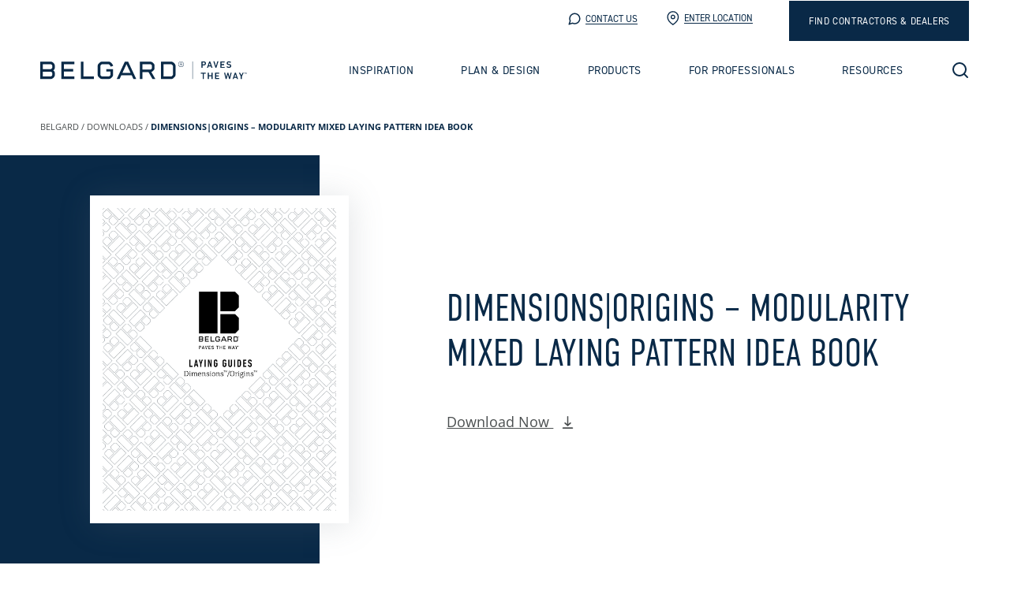

--- FILE ---
content_type: text/html; charset=UTF-8
request_url: https://www.belgard.com/downloads/dimensions-origins-modularity-mixed-laying-pattern-idea-book/
body_size: 42305
content:
<!DOCTYPE html>
<html lang="en-US">
<head>
	<meta charset="UTF-8">
	<meta http-equiv="X-UA-Compatible" content="IE=edge"><script type="text/javascript">(window.NREUM||(NREUM={})).init={privacy:{cookies_enabled:true},ajax:{deny_list:["bam.nr-data.net"]},feature_flags:["soft_nav"],distributed_tracing:{enabled:true}};(window.NREUM||(NREUM={})).loader_config={agentID:"1386010998",accountID:"3673920",trustKey:"66686",xpid:"VwAAUl9RCBABVllUBgMOVl0D",licenseKey:"NRJS-dc5c9950d7025311aba",applicationID:"1286129092",browserID:"1386010998"};;/*! For license information please see nr-loader-spa-1.308.0.min.js.LICENSE.txt */
(()=>{var e,t,r={384:(e,t,r)=>{"use strict";r.d(t,{NT:()=>a,US:()=>u,Zm:()=>o,bQ:()=>d,dV:()=>c,pV:()=>l});var n=r(6154),i=r(1863),s=r(1910);const a={beacon:"bam.nr-data.net",errorBeacon:"bam.nr-data.net"};function o(){return n.gm.NREUM||(n.gm.NREUM={}),void 0===n.gm.newrelic&&(n.gm.newrelic=n.gm.NREUM),n.gm.NREUM}function c(){let e=o();return e.o||(e.o={ST:n.gm.setTimeout,SI:n.gm.setImmediate||n.gm.setInterval,CT:n.gm.clearTimeout,XHR:n.gm.XMLHttpRequest,REQ:n.gm.Request,EV:n.gm.Event,PR:n.gm.Promise,MO:n.gm.MutationObserver,FETCH:n.gm.fetch,WS:n.gm.WebSocket},(0,s.i)(...Object.values(e.o))),e}function d(e,t){let r=o();r.initializedAgents??={},t.initializedAt={ms:(0,i.t)(),date:new Date},r.initializedAgents[e]=t}function u(e,t){o()[e]=t}function l(){return function(){let e=o();const t=e.info||{};e.info={beacon:a.beacon,errorBeacon:a.errorBeacon,...t}}(),function(){let e=o();const t=e.init||{};e.init={...t}}(),c(),function(){let e=o();const t=e.loader_config||{};e.loader_config={...t}}(),o()}},782:(e,t,r)=>{"use strict";r.d(t,{T:()=>n});const n=r(860).K7.pageViewTiming},860:(e,t,r)=>{"use strict";r.d(t,{$J:()=>u,K7:()=>c,P3:()=>d,XX:()=>i,Yy:()=>o,df:()=>s,qY:()=>n,v4:()=>a});const n="events",i="jserrors",s="browser/blobs",a="rum",o="browser/logs",c={ajax:"ajax",genericEvents:"generic_events",jserrors:i,logging:"logging",metrics:"metrics",pageAction:"page_action",pageViewEvent:"page_view_event",pageViewTiming:"page_view_timing",sessionReplay:"session_replay",sessionTrace:"session_trace",softNav:"soft_navigations",spa:"spa"},d={[c.pageViewEvent]:1,[c.pageViewTiming]:2,[c.metrics]:3,[c.jserrors]:4,[c.spa]:5,[c.ajax]:6,[c.sessionTrace]:7,[c.softNav]:8,[c.sessionReplay]:9,[c.logging]:10,[c.genericEvents]:11},u={[c.pageViewEvent]:a,[c.pageViewTiming]:n,[c.ajax]:n,[c.spa]:n,[c.softNav]:n,[c.metrics]:i,[c.jserrors]:i,[c.sessionTrace]:s,[c.sessionReplay]:s,[c.logging]:o,[c.genericEvents]:"ins"}},944:(e,t,r)=>{"use strict";r.d(t,{R:()=>i});var n=r(3241);function i(e,t){"function"==typeof console.debug&&(console.debug("New Relic Warning: https://github.com/newrelic/newrelic-browser-agent/blob/main/docs/warning-codes.md#".concat(e),t),(0,n.W)({agentIdentifier:null,drained:null,type:"data",name:"warn",feature:"warn",data:{code:e,secondary:t}}))}},993:(e,t,r)=>{"use strict";r.d(t,{A$:()=>s,ET:()=>a,TZ:()=>o,p_:()=>i});var n=r(860);const i={ERROR:"ERROR",WARN:"WARN",INFO:"INFO",DEBUG:"DEBUG",TRACE:"TRACE"},s={OFF:0,ERROR:1,WARN:2,INFO:3,DEBUG:4,TRACE:5},a="log",o=n.K7.logging},1541:(e,t,r)=>{"use strict";r.d(t,{U:()=>i,f:()=>n});const n={MFE:"MFE",BA:"BA"};function i(e,t){if(2!==t?.harvestEndpointVersion)return{};const r=t.agentRef.runtime.appMetadata.agents[0].entityGuid;return e?{"source.id":e.id,"source.name":e.name,"source.type":e.type,"parent.id":e.parent?.id||r,"parent.type":e.parent?.type||n.BA}:{"entity.guid":r,appId:t.agentRef.info.applicationID}}},1687:(e,t,r)=>{"use strict";r.d(t,{Ak:()=>d,Ze:()=>h,x3:()=>u});var n=r(3241),i=r(7836),s=r(3606),a=r(860),o=r(2646);const c={};function d(e,t){const r={staged:!1,priority:a.P3[t]||0};l(e),c[e].get(t)||c[e].set(t,r)}function u(e,t){e&&c[e]&&(c[e].get(t)&&c[e].delete(t),p(e,t,!1),c[e].size&&f(e))}function l(e){if(!e)throw new Error("agentIdentifier required");c[e]||(c[e]=new Map)}function h(e="",t="feature",r=!1){if(l(e),!e||!c[e].get(t)||r)return p(e,t);c[e].get(t).staged=!0,f(e)}function f(e){const t=Array.from(c[e]);t.every(([e,t])=>t.staged)&&(t.sort((e,t)=>e[1].priority-t[1].priority),t.forEach(([t])=>{c[e].delete(t),p(e,t)}))}function p(e,t,r=!0){const a=e?i.ee.get(e):i.ee,c=s.i.handlers;if(!a.aborted&&a.backlog&&c){if((0,n.W)({agentIdentifier:e,type:"lifecycle",name:"drain",feature:t}),r){const e=a.backlog[t],r=c[t];if(r){for(let t=0;e&&t<e.length;++t)g(e[t],r);Object.entries(r).forEach(([e,t])=>{Object.values(t||{}).forEach(t=>{t[0]?.on&&t[0]?.context()instanceof o.y&&t[0].on(e,t[1])})})}}a.isolatedBacklog||delete c[t],a.backlog[t]=null,a.emit("drain-"+t,[])}}function g(e,t){var r=e[1];Object.values(t[r]||{}).forEach(t=>{var r=e[0];if(t[0]===r){var n=t[1],i=e[3],s=e[2];n.apply(i,s)}})}},1738:(e,t,r)=>{"use strict";r.d(t,{U:()=>f,Y:()=>h});var n=r(3241),i=r(9908),s=r(1863),a=r(944),o=r(5701),c=r(3969),d=r(8362),u=r(860),l=r(4261);function h(e,t,r,s){const h=s||r;!h||h[e]&&h[e]!==d.d.prototype[e]||(h[e]=function(){(0,i.p)(c.xV,["API/"+e+"/called"],void 0,u.K7.metrics,r.ee),(0,n.W)({agentIdentifier:r.agentIdentifier,drained:!!o.B?.[r.agentIdentifier],type:"data",name:"api",feature:l.Pl+e,data:{}});try{return t.apply(this,arguments)}catch(e){(0,a.R)(23,e)}})}function f(e,t,r,n,a){const o=e.info;null===r?delete o.jsAttributes[t]:o.jsAttributes[t]=r,(a||null===r)&&(0,i.p)(l.Pl+n,[(0,s.t)(),t,r],void 0,"session",e.ee)}},1741:(e,t,r)=>{"use strict";r.d(t,{W:()=>s});var n=r(944),i=r(4261);class s{#e(e,...t){if(this[e]!==s.prototype[e])return this[e](...t);(0,n.R)(35,e)}addPageAction(e,t){return this.#e(i.hG,e,t)}register(e){return this.#e(i.eY,e)}recordCustomEvent(e,t){return this.#e(i.fF,e,t)}setPageViewName(e,t){return this.#e(i.Fw,e,t)}setCustomAttribute(e,t,r){return this.#e(i.cD,e,t,r)}noticeError(e,t){return this.#e(i.o5,e,t)}setUserId(e,t=!1){return this.#e(i.Dl,e,t)}setApplicationVersion(e){return this.#e(i.nb,e)}setErrorHandler(e){return this.#e(i.bt,e)}addRelease(e,t){return this.#e(i.k6,e,t)}log(e,t){return this.#e(i.$9,e,t)}start(){return this.#e(i.d3)}finished(e){return this.#e(i.BL,e)}recordReplay(){return this.#e(i.CH)}pauseReplay(){return this.#e(i.Tb)}addToTrace(e){return this.#e(i.U2,e)}setCurrentRouteName(e){return this.#e(i.PA,e)}interaction(e){return this.#e(i.dT,e)}wrapLogger(e,t,r){return this.#e(i.Wb,e,t,r)}measure(e,t){return this.#e(i.V1,e,t)}consent(e){return this.#e(i.Pv,e)}}},1863:(e,t,r)=>{"use strict";function n(){return Math.floor(performance.now())}r.d(t,{t:()=>n})},1910:(e,t,r)=>{"use strict";r.d(t,{i:()=>s});var n=r(944);const i=new Map;function s(...e){return e.every(e=>{if(i.has(e))return i.get(e);const t="function"==typeof e?e.toString():"",r=t.includes("[native code]"),s=t.includes("nrWrapper");return r||s||(0,n.R)(64,e?.name||t),i.set(e,r),r})}},2555:(e,t,r)=>{"use strict";r.d(t,{D:()=>o,f:()=>a});var n=r(384),i=r(8122);const s={beacon:n.NT.beacon,errorBeacon:n.NT.errorBeacon,licenseKey:void 0,applicationID:void 0,sa:void 0,queueTime:void 0,applicationTime:void 0,ttGuid:void 0,user:void 0,account:void 0,product:void 0,extra:void 0,jsAttributes:{},userAttributes:void 0,atts:void 0,transactionName:void 0,tNamePlain:void 0};function a(e){try{return!!e.licenseKey&&!!e.errorBeacon&&!!e.applicationID}catch(e){return!1}}const o=e=>(0,i.a)(e,s)},2614:(e,t,r)=>{"use strict";r.d(t,{BB:()=>a,H3:()=>n,g:()=>d,iL:()=>c,tS:()=>o,uh:()=>i,wk:()=>s});const n="NRBA",i="SESSION",s=144e5,a=18e5,o={STARTED:"session-started",PAUSE:"session-pause",RESET:"session-reset",RESUME:"session-resume",UPDATE:"session-update"},c={SAME_TAB:"same-tab",CROSS_TAB:"cross-tab"},d={OFF:0,FULL:1,ERROR:2}},2646:(e,t,r)=>{"use strict";r.d(t,{y:()=>n});class n{constructor(e){this.contextId=e}}},2843:(e,t,r)=>{"use strict";r.d(t,{G:()=>s,u:()=>i});var n=r(3878);function i(e,t=!1,r,i){(0,n.DD)("visibilitychange",function(){if(t)return void("hidden"===document.visibilityState&&e());e(document.visibilityState)},r,i)}function s(e,t,r){(0,n.sp)("pagehide",e,t,r)}},3241:(e,t,r)=>{"use strict";r.d(t,{W:()=>s});var n=r(6154);const i="newrelic";function s(e={}){try{n.gm.dispatchEvent(new CustomEvent(i,{detail:e}))}catch(e){}}},3304:(e,t,r)=>{"use strict";r.d(t,{A:()=>s});var n=r(7836);const i=()=>{const e=new WeakSet;return(t,r)=>{if("object"==typeof r&&null!==r){if(e.has(r))return;e.add(r)}return r}};function s(e){try{return JSON.stringify(e,i())??""}catch(e){try{n.ee.emit("internal-error",[e])}catch(e){}return""}}},3333:(e,t,r)=>{"use strict";r.d(t,{$v:()=>u,TZ:()=>n,Xh:()=>c,Zp:()=>i,kd:()=>d,mq:()=>o,nf:()=>a,qN:()=>s});const n=r(860).K7.genericEvents,i=["auxclick","click","copy","keydown","paste","scrollend"],s=["focus","blur"],a=4,o=1e3,c=2e3,d=["PageAction","UserAction","BrowserPerformance"],u={RESOURCES:"experimental.resources",REGISTER:"register"}},3434:(e,t,r)=>{"use strict";r.d(t,{Jt:()=>s,YM:()=>d});var n=r(7836),i=r(5607);const s="nr@original:".concat(i.W),a=50;var o=Object.prototype.hasOwnProperty,c=!1;function d(e,t){return e||(e=n.ee),r.inPlace=function(e,t,n,i,s){n||(n="");const a="-"===n.charAt(0);for(let o=0;o<t.length;o++){const c=t[o],d=e[c];l(d)||(e[c]=r(d,a?c+n:n,i,c,s))}},r.flag=s,r;function r(t,r,n,c,d){return l(t)?t:(r||(r=""),nrWrapper[s]=t,function(e,t,r){if(Object.defineProperty&&Object.keys)try{return Object.keys(e).forEach(function(r){Object.defineProperty(t,r,{get:function(){return e[r]},set:function(t){return e[r]=t,t}})}),t}catch(e){u([e],r)}for(var n in e)o.call(e,n)&&(t[n]=e[n])}(t,nrWrapper,e),nrWrapper);function nrWrapper(){var s,o,l,h;let f;try{o=this,s=[...arguments],l="function"==typeof n?n(s,o):n||{}}catch(t){u([t,"",[s,o,c],l],e)}i(r+"start",[s,o,c],l,d);const p=performance.now();let g;try{return h=t.apply(o,s),g=performance.now(),h}catch(e){throw g=performance.now(),i(r+"err",[s,o,e],l,d),f=e,f}finally{const e=g-p,t={start:p,end:g,duration:e,isLongTask:e>=a,methodName:c,thrownError:f};t.isLongTask&&i("long-task",[t,o],l,d),i(r+"end",[s,o,h],l,d)}}}function i(r,n,i,s){if(!c||t){var a=c;c=!0;try{e.emit(r,n,i,t,s)}catch(t){u([t,r,n,i],e)}c=a}}}function u(e,t){t||(t=n.ee);try{t.emit("internal-error",e)}catch(e){}}function l(e){return!(e&&"function"==typeof e&&e.apply&&!e[s])}},3606:(e,t,r)=>{"use strict";r.d(t,{i:()=>s});var n=r(9908);s.on=a;var i=s.handlers={};function s(e,t,r,s){a(s||n.d,i,e,t,r)}function a(e,t,r,i,s){s||(s="feature"),e||(e=n.d);var a=t[s]=t[s]||{};(a[r]=a[r]||[]).push([e,i])}},3738:(e,t,r)=>{"use strict";r.d(t,{He:()=>i,Kp:()=>o,Lc:()=>d,Rz:()=>u,TZ:()=>n,bD:()=>s,d3:()=>a,jx:()=>l,sl:()=>h,uP:()=>c});const n=r(860).K7.sessionTrace,i="bstResource",s="resource",a="-start",o="-end",c="fn"+a,d="fn"+o,u="pushState",l=1e3,h=3e4},3785:(e,t,r)=>{"use strict";r.d(t,{R:()=>c,b:()=>d});var n=r(9908),i=r(1863),s=r(860),a=r(3969),o=r(993);function c(e,t,r={},c=o.p_.INFO,d=!0,u,l=(0,i.t)()){(0,n.p)(a.xV,["API/logging/".concat(c.toLowerCase(),"/called")],void 0,s.K7.metrics,e),(0,n.p)(o.ET,[l,t,r,c,d,u],void 0,s.K7.logging,e)}function d(e){return"string"==typeof e&&Object.values(o.p_).some(t=>t===e.toUpperCase().trim())}},3878:(e,t,r)=>{"use strict";function n(e,t){return{capture:e,passive:!1,signal:t}}function i(e,t,r=!1,i){window.addEventListener(e,t,n(r,i))}function s(e,t,r=!1,i){document.addEventListener(e,t,n(r,i))}r.d(t,{DD:()=>s,jT:()=>n,sp:()=>i})},3962:(e,t,r)=>{"use strict";r.d(t,{AM:()=>a,O2:()=>l,OV:()=>s,Qu:()=>h,TZ:()=>c,ih:()=>f,pP:()=>o,t1:()=>u,tC:()=>i,wD:()=>d});var n=r(860);const i=["click","keydown","submit"],s="popstate",a="api",o="initialPageLoad",c=n.K7.softNav,d=5e3,u=500,l={INITIAL_PAGE_LOAD:"",ROUTE_CHANGE:1,UNSPECIFIED:2},h={INTERACTION:1,AJAX:2,CUSTOM_END:3,CUSTOM_TRACER:4},f={IP:"in progress",PF:"pending finish",FIN:"finished",CAN:"cancelled"}},3969:(e,t,r)=>{"use strict";r.d(t,{TZ:()=>n,XG:()=>o,rs:()=>i,xV:()=>a,z_:()=>s});const n=r(860).K7.metrics,i="sm",s="cm",a="storeSupportabilityMetrics",o="storeEventMetrics"},4234:(e,t,r)=>{"use strict";r.d(t,{W:()=>s});var n=r(7836),i=r(1687);class s{constructor(e,t){this.agentIdentifier=e,this.ee=n.ee.get(e),this.featureName=t,this.blocked=!1}deregisterDrain(){(0,i.x3)(this.agentIdentifier,this.featureName)}}},4261:(e,t,r)=>{"use strict";r.d(t,{$9:()=>u,BL:()=>c,CH:()=>p,Dl:()=>R,Fw:()=>w,PA:()=>v,Pl:()=>n,Pv:()=>A,Tb:()=>h,U2:()=>a,V1:()=>E,Wb:()=>T,bt:()=>y,cD:()=>b,d3:()=>x,dT:()=>d,eY:()=>g,fF:()=>f,hG:()=>s,hw:()=>i,k6:()=>o,nb:()=>m,o5:()=>l});const n="api-",i=n+"ixn-",s="addPageAction",a="addToTrace",o="addRelease",c="finished",d="interaction",u="log",l="noticeError",h="pauseReplay",f="recordCustomEvent",p="recordReplay",g="register",m="setApplicationVersion",v="setCurrentRouteName",b="setCustomAttribute",y="setErrorHandler",w="setPageViewName",R="setUserId",x="start",T="wrapLogger",E="measure",A="consent"},5205:(e,t,r)=>{"use strict";r.d(t,{j:()=>S});var n=r(384),i=r(1741);var s=r(2555),a=r(3333);const o=e=>{if(!e||"string"!=typeof e)return!1;try{document.createDocumentFragment().querySelector(e)}catch{return!1}return!0};var c=r(2614),d=r(944),u=r(8122);const l="[data-nr-mask]",h=e=>(0,u.a)(e,(()=>{const e={feature_flags:[],experimental:{allow_registered_children:!1,resources:!1},mask_selector:"*",block_selector:"[data-nr-block]",mask_input_options:{color:!1,date:!1,"datetime-local":!1,email:!1,month:!1,number:!1,range:!1,search:!1,tel:!1,text:!1,time:!1,url:!1,week:!1,textarea:!1,select:!1,password:!0}};return{ajax:{deny_list:void 0,block_internal:!0,enabled:!0,autoStart:!0},api:{get allow_registered_children(){return e.feature_flags.includes(a.$v.REGISTER)||e.experimental.allow_registered_children},set allow_registered_children(t){e.experimental.allow_registered_children=t},duplicate_registered_data:!1},browser_consent_mode:{enabled:!1},distributed_tracing:{enabled:void 0,exclude_newrelic_header:void 0,cors_use_newrelic_header:void 0,cors_use_tracecontext_headers:void 0,allowed_origins:void 0},get feature_flags(){return e.feature_flags},set feature_flags(t){e.feature_flags=t},generic_events:{enabled:!0,autoStart:!0},harvest:{interval:30},jserrors:{enabled:!0,autoStart:!0},logging:{enabled:!0,autoStart:!0},metrics:{enabled:!0,autoStart:!0},obfuscate:void 0,page_action:{enabled:!0},page_view_event:{enabled:!0,autoStart:!0},page_view_timing:{enabled:!0,autoStart:!0},performance:{capture_marks:!1,capture_measures:!1,capture_detail:!0,resources:{get enabled(){return e.feature_flags.includes(a.$v.RESOURCES)||e.experimental.resources},set enabled(t){e.experimental.resources=t},asset_types:[],first_party_domains:[],ignore_newrelic:!0}},privacy:{cookies_enabled:!0},proxy:{assets:void 0,beacon:void 0},session:{expiresMs:c.wk,inactiveMs:c.BB},session_replay:{autoStart:!0,enabled:!1,preload:!1,sampling_rate:10,error_sampling_rate:100,collect_fonts:!1,inline_images:!1,fix_stylesheets:!0,mask_all_inputs:!0,get mask_text_selector(){return e.mask_selector},set mask_text_selector(t){o(t)?e.mask_selector="".concat(t,",").concat(l):""===t||null===t?e.mask_selector=l:(0,d.R)(5,t)},get block_class(){return"nr-block"},get ignore_class(){return"nr-ignore"},get mask_text_class(){return"nr-mask"},get block_selector(){return e.block_selector},set block_selector(t){o(t)?e.block_selector+=",".concat(t):""!==t&&(0,d.R)(6,t)},get mask_input_options(){return e.mask_input_options},set mask_input_options(t){t&&"object"==typeof t?e.mask_input_options={...t,password:!0}:(0,d.R)(7,t)}},session_trace:{enabled:!0,autoStart:!0},soft_navigations:{enabled:!0,autoStart:!0},spa:{enabled:!0,autoStart:!0},ssl:void 0,user_actions:{enabled:!0,elementAttributes:["id","className","tagName","type"]}}})());var f=r(6154),p=r(9324);let g=0;const m={buildEnv:p.F3,distMethod:p.Xs,version:p.xv,originTime:f.WN},v={consented:!1},b={appMetadata:{},get consented(){return this.session?.state?.consent||v.consented},set consented(e){v.consented=e},customTransaction:void 0,denyList:void 0,disabled:!1,harvester:void 0,isolatedBacklog:!1,isRecording:!1,loaderType:void 0,maxBytes:3e4,obfuscator:void 0,onerror:void 0,ptid:void 0,releaseIds:{},session:void 0,timeKeeper:void 0,registeredEntities:[],jsAttributesMetadata:{bytes:0},get harvestCount(){return++g}},y=e=>{const t=(0,u.a)(e,b),r=Object.keys(m).reduce((e,t)=>(e[t]={value:m[t],writable:!1,configurable:!0,enumerable:!0},e),{});return Object.defineProperties(t,r)};var w=r(5701);const R=e=>{const t=e.startsWith("http");e+="/",r.p=t?e:"https://"+e};var x=r(7836),T=r(3241);const E={accountID:void 0,trustKey:void 0,agentID:void 0,licenseKey:void 0,applicationID:void 0,xpid:void 0},A=e=>(0,u.a)(e,E),_=new Set;function S(e,t={},r,a){let{init:o,info:c,loader_config:d,runtime:u={},exposed:l=!0}=t;if(!c){const e=(0,n.pV)();o=e.init,c=e.info,d=e.loader_config}e.init=h(o||{}),e.loader_config=A(d||{}),c.jsAttributes??={},f.bv&&(c.jsAttributes.isWorker=!0),e.info=(0,s.D)(c);const p=e.init,g=[c.beacon,c.errorBeacon];_.has(e.agentIdentifier)||(p.proxy.assets&&(R(p.proxy.assets),g.push(p.proxy.assets)),p.proxy.beacon&&g.push(p.proxy.beacon),e.beacons=[...g],function(e){const t=(0,n.pV)();Object.getOwnPropertyNames(i.W.prototype).forEach(r=>{const n=i.W.prototype[r];if("function"!=typeof n||"constructor"===n)return;let s=t[r];e[r]&&!1!==e.exposed&&"micro-agent"!==e.runtime?.loaderType&&(t[r]=(...t)=>{const n=e[r](...t);return s?s(...t):n})})}(e),(0,n.US)("activatedFeatures",w.B)),u.denyList=[...p.ajax.deny_list||[],...p.ajax.block_internal?g:[]],u.ptid=e.agentIdentifier,u.loaderType=r,e.runtime=y(u),_.has(e.agentIdentifier)||(e.ee=x.ee.get(e.agentIdentifier),e.exposed=l,(0,T.W)({agentIdentifier:e.agentIdentifier,drained:!!w.B?.[e.agentIdentifier],type:"lifecycle",name:"initialize",feature:void 0,data:e.config})),_.add(e.agentIdentifier)}},5270:(e,t,r)=>{"use strict";r.d(t,{Aw:()=>a,SR:()=>s,rF:()=>o});var n=r(384),i=r(7767);function s(e){return!!(0,n.dV)().o.MO&&(0,i.V)(e)&&!0===e?.session_trace.enabled}function a(e){return!0===e?.session_replay.preload&&s(e)}function o(e,t){try{if("string"==typeof t?.type){if("password"===t.type.toLowerCase())return"*".repeat(e?.length||0);if(void 0!==t?.dataset?.nrUnmask||t?.classList?.contains("nr-unmask"))return e}}catch(e){}return"string"==typeof e?e.replace(/[\S]/g,"*"):"*".repeat(e?.length||0)}},5289:(e,t,r)=>{"use strict";r.d(t,{GG:()=>a,Qr:()=>c,sB:()=>o});var n=r(3878),i=r(6389);function s(){return"undefined"==typeof document||"complete"===document.readyState}function a(e,t){if(s())return e();const r=(0,i.J)(e),a=setInterval(()=>{s()&&(clearInterval(a),r())},500);(0,n.sp)("load",r,t)}function o(e){if(s())return e();(0,n.DD)("DOMContentLoaded",e)}function c(e){if(s())return e();(0,n.sp)("popstate",e)}},5607:(e,t,r)=>{"use strict";r.d(t,{W:()=>n});const n=(0,r(9566).bz)()},5701:(e,t,r)=>{"use strict";r.d(t,{B:()=>s,t:()=>a});var n=r(3241);const i=new Set,s={};function a(e,t){const r=t.agentIdentifier;s[r]??={},e&&"object"==typeof e&&(i.has(r)||(t.ee.emit("rumresp",[e]),s[r]=e,i.add(r),(0,n.W)({agentIdentifier:r,loaded:!0,drained:!0,type:"lifecycle",name:"load",feature:void 0,data:e})))}},6154:(e,t,r)=>{"use strict";r.d(t,{OF:()=>d,RI:()=>i,WN:()=>h,bv:()=>s,eN:()=>f,gm:()=>a,lR:()=>l,m:()=>c,mw:()=>o,sb:()=>u});var n=r(1863);const i="undefined"!=typeof window&&!!window.document,s="undefined"!=typeof WorkerGlobalScope&&("undefined"!=typeof self&&self instanceof WorkerGlobalScope&&self.navigator instanceof WorkerNavigator||"undefined"!=typeof globalThis&&globalThis instanceof WorkerGlobalScope&&globalThis.navigator instanceof WorkerNavigator),a=i?window:"undefined"!=typeof WorkerGlobalScope&&("undefined"!=typeof self&&self instanceof WorkerGlobalScope&&self||"undefined"!=typeof globalThis&&globalThis instanceof WorkerGlobalScope&&globalThis),o=Boolean("hidden"===a?.document?.visibilityState),c=""+a?.location,d=/iPad|iPhone|iPod/.test(a.navigator?.userAgent),u=d&&"undefined"==typeof SharedWorker,l=(()=>{const e=a.navigator?.userAgent?.match(/Firefox[/\s](\d+\.\d+)/);return Array.isArray(e)&&e.length>=2?+e[1]:0})(),h=Date.now()-(0,n.t)(),f=()=>"undefined"!=typeof PerformanceNavigationTiming&&a?.performance?.getEntriesByType("navigation")?.[0]?.responseStart},6344:(e,t,r)=>{"use strict";r.d(t,{BB:()=>u,Qb:()=>l,TZ:()=>i,Ug:()=>a,Vh:()=>s,_s:()=>o,bc:()=>d,yP:()=>c});var n=r(2614);const i=r(860).K7.sessionReplay,s="errorDuringReplay",a=.12,o={DomContentLoaded:0,Load:1,FullSnapshot:2,IncrementalSnapshot:3,Meta:4,Custom:5},c={[n.g.ERROR]:15e3,[n.g.FULL]:3e5,[n.g.OFF]:0},d={RESET:{message:"Session was reset",sm:"Reset"},IMPORT:{message:"Recorder failed to import",sm:"Import"},TOO_MANY:{message:"429: Too Many Requests",sm:"Too-Many"},TOO_BIG:{message:"Payload was too large",sm:"Too-Big"},CROSS_TAB:{message:"Session Entity was set to OFF on another tab",sm:"Cross-Tab"},ENTITLEMENTS:{message:"Session Replay is not allowed and will not be started",sm:"Entitlement"}},u=5e3,l={API:"api",RESUME:"resume",SWITCH_TO_FULL:"switchToFull",INITIALIZE:"initialize",PRELOAD:"preload"}},6389:(e,t,r)=>{"use strict";function n(e,t=500,r={}){const n=r?.leading||!1;let i;return(...r)=>{n&&void 0===i&&(e.apply(this,r),i=setTimeout(()=>{i=clearTimeout(i)},t)),n||(clearTimeout(i),i=setTimeout(()=>{e.apply(this,r)},t))}}function i(e){let t=!1;return(...r)=>{t||(t=!0,e.apply(this,r))}}r.d(t,{J:()=>i,s:()=>n})},6630:(e,t,r)=>{"use strict";r.d(t,{T:()=>n});const n=r(860).K7.pageViewEvent},6774:(e,t,r)=>{"use strict";r.d(t,{T:()=>n});const n=r(860).K7.jserrors},7295:(e,t,r)=>{"use strict";r.d(t,{Xv:()=>a,gX:()=>i,iW:()=>s});var n=[];function i(e){if(!e||s(e))return!1;if(0===n.length)return!0;if("*"===n[0].hostname)return!1;for(var t=0;t<n.length;t++){var r=n[t];if(r.hostname.test(e.hostname)&&r.pathname.test(e.pathname))return!1}return!0}function s(e){return void 0===e.hostname}function a(e){if(n=[],e&&e.length)for(var t=0;t<e.length;t++){let r=e[t];if(!r)continue;if("*"===r)return void(n=[{hostname:"*"}]);0===r.indexOf("http://")?r=r.substring(7):0===r.indexOf("https://")&&(r=r.substring(8));const i=r.indexOf("/");let s,a;i>0?(s=r.substring(0,i),a=r.substring(i)):(s=r,a="*");let[c]=s.split(":");n.push({hostname:o(c),pathname:o(a,!0)})}}function o(e,t=!1){const r=e.replace(/[.+?^${}()|[\]\\]/g,e=>"\\"+e).replace(/\*/g,".*?");return new RegExp((t?"^":"")+r+"$")}},7485:(e,t,r)=>{"use strict";r.d(t,{D:()=>i});var n=r(6154);function i(e){if(0===(e||"").indexOf("data:"))return{protocol:"data"};try{const t=new URL(e,location.href),r={port:t.port,hostname:t.hostname,pathname:t.pathname,search:t.search,protocol:t.protocol.slice(0,t.protocol.indexOf(":")),sameOrigin:t.protocol===n.gm?.location?.protocol&&t.host===n.gm?.location?.host};return r.port&&""!==r.port||("http:"===t.protocol&&(r.port="80"),"https:"===t.protocol&&(r.port="443")),r.pathname&&""!==r.pathname?r.pathname.startsWith("/")||(r.pathname="/".concat(r.pathname)):r.pathname="/",r}catch(e){return{}}}},7699:(e,t,r)=>{"use strict";r.d(t,{It:()=>s,KC:()=>o,No:()=>i,qh:()=>a});var n=r(860);const i=16e3,s=1e6,a="SESSION_ERROR",o={[n.K7.logging]:!0,[n.K7.genericEvents]:!1,[n.K7.jserrors]:!1,[n.K7.ajax]:!1}},7767:(e,t,r)=>{"use strict";r.d(t,{V:()=>i});var n=r(6154);const i=e=>n.RI&&!0===e?.privacy.cookies_enabled},7836:(e,t,r)=>{"use strict";r.d(t,{P:()=>o,ee:()=>c});var n=r(384),i=r(8990),s=r(2646),a=r(5607);const o="nr@context:".concat(a.W),c=function e(t,r){var n={},a={},u={},l=!1;try{l=16===r.length&&d.initializedAgents?.[r]?.runtime.isolatedBacklog}catch(e){}var h={on:p,addEventListener:p,removeEventListener:function(e,t){var r=n[e];if(!r)return;for(var i=0;i<r.length;i++)r[i]===t&&r.splice(i,1)},emit:function(e,r,n,i,s){!1!==s&&(s=!0);if(c.aborted&&!i)return;t&&s&&t.emit(e,r,n);var o=f(n);g(e).forEach(e=>{e.apply(o,r)});var d=v()[a[e]];d&&d.push([h,e,r,o]);return o},get:m,listeners:g,context:f,buffer:function(e,t){const r=v();if(t=t||"feature",h.aborted)return;Object.entries(e||{}).forEach(([e,n])=>{a[n]=t,t in r||(r[t]=[])})},abort:function(){h._aborted=!0,Object.keys(h.backlog).forEach(e=>{delete h.backlog[e]})},isBuffering:function(e){return!!v()[a[e]]},debugId:r,backlog:l?{}:t&&"object"==typeof t.backlog?t.backlog:{},isolatedBacklog:l};return Object.defineProperty(h,"aborted",{get:()=>{let e=h._aborted||!1;return e||(t&&(e=t.aborted),e)}}),h;function f(e){return e&&e instanceof s.y?e:e?(0,i.I)(e,o,()=>new s.y(o)):new s.y(o)}function p(e,t){n[e]=g(e).concat(t)}function g(e){return n[e]||[]}function m(t){return u[t]=u[t]||e(h,t)}function v(){return h.backlog}}(void 0,"globalEE"),d=(0,n.Zm)();d.ee||(d.ee=c)},8122:(e,t,r)=>{"use strict";r.d(t,{a:()=>i});var n=r(944);function i(e,t){try{if(!e||"object"!=typeof e)return(0,n.R)(3);if(!t||"object"!=typeof t)return(0,n.R)(4);const r=Object.create(Object.getPrototypeOf(t),Object.getOwnPropertyDescriptors(t)),s=0===Object.keys(r).length?e:r;for(let a in s)if(void 0!==e[a])try{if(null===e[a]){r[a]=null;continue}Array.isArray(e[a])&&Array.isArray(t[a])?r[a]=Array.from(new Set([...e[a],...t[a]])):"object"==typeof e[a]&&"object"==typeof t[a]?r[a]=i(e[a],t[a]):r[a]=e[a]}catch(e){r[a]||(0,n.R)(1,e)}return r}catch(e){(0,n.R)(2,e)}}},8139:(e,t,r)=>{"use strict";r.d(t,{u:()=>h});var n=r(7836),i=r(3434),s=r(8990),a=r(6154);const o={},c=a.gm.XMLHttpRequest,d="addEventListener",u="removeEventListener",l="nr@wrapped:".concat(n.P);function h(e){var t=function(e){return(e||n.ee).get("events")}(e);if(o[t.debugId]++)return t;o[t.debugId]=1;var r=(0,i.YM)(t,!0);function h(e){r.inPlace(e,[d,u],"-",p)}function p(e,t){return e[1]}return"getPrototypeOf"in Object&&(a.RI&&f(document,h),c&&f(c.prototype,h),f(a.gm,h)),t.on(d+"-start",function(e,t){var n=e[1];if(null!==n&&("function"==typeof n||"object"==typeof n)&&"newrelic"!==e[0]){var i=(0,s.I)(n,l,function(){var e={object:function(){if("function"!=typeof n.handleEvent)return;return n.handleEvent.apply(n,arguments)},function:n}[typeof n];return e?r(e,"fn-",null,e.name||"anonymous"):n});this.wrapped=e[1]=i}}),t.on(u+"-start",function(e){e[1]=this.wrapped||e[1]}),t}function f(e,t,...r){let n=e;for(;"object"==typeof n&&!Object.prototype.hasOwnProperty.call(n,d);)n=Object.getPrototypeOf(n);n&&t(n,...r)}},8362:(e,t,r)=>{"use strict";r.d(t,{d:()=>s});var n=r(9566),i=r(1741);class s extends i.W{agentIdentifier=(0,n.LA)(16)}},8374:(e,t,r)=>{r.nc=(()=>{try{return document?.currentScript?.nonce}catch(e){}return""})()},8990:(e,t,r)=>{"use strict";r.d(t,{I:()=>i});var n=Object.prototype.hasOwnProperty;function i(e,t,r){if(n.call(e,t))return e[t];var i=r();if(Object.defineProperty&&Object.keys)try{return Object.defineProperty(e,t,{value:i,writable:!0,enumerable:!1}),i}catch(e){}return e[t]=i,i}},9119:(e,t,r)=>{"use strict";r.d(t,{L:()=>s});var n=/([^?#]*)[^#]*(#[^?]*|$).*/,i=/([^?#]*)().*/;function s(e,t){return e?e.replace(t?n:i,"$1$2"):e}},9300:(e,t,r)=>{"use strict";r.d(t,{T:()=>n});const n=r(860).K7.ajax},9324:(e,t,r)=>{"use strict";r.d(t,{AJ:()=>a,F3:()=>i,Xs:()=>s,Yq:()=>o,xv:()=>n});const n="1.308.0",i="PROD",s="CDN",a="@newrelic/rrweb",o="1.0.1"},9566:(e,t,r)=>{"use strict";r.d(t,{LA:()=>o,ZF:()=>c,bz:()=>a,el:()=>d});var n=r(6154);const i="xxxxxxxx-xxxx-4xxx-yxxx-xxxxxxxxxxxx";function s(e,t){return e?15&e[t]:16*Math.random()|0}function a(){const e=n.gm?.crypto||n.gm?.msCrypto;let t,r=0;return e&&e.getRandomValues&&(t=e.getRandomValues(new Uint8Array(30))),i.split("").map(e=>"x"===e?s(t,r++).toString(16):"y"===e?(3&s()|8).toString(16):e).join("")}function o(e){const t=n.gm?.crypto||n.gm?.msCrypto;let r,i=0;t&&t.getRandomValues&&(r=t.getRandomValues(new Uint8Array(e)));const a=[];for(var o=0;o<e;o++)a.push(s(r,i++).toString(16));return a.join("")}function c(){return o(16)}function d(){return o(32)}},9908:(e,t,r)=>{"use strict";r.d(t,{d:()=>n,p:()=>i});var n=r(7836).ee.get("handle");function i(e,t,r,i,s){s?(s.buffer([e],i),s.emit(e,t,r)):(n.buffer([e],i),n.emit(e,t,r))}}},n={};function i(e){var t=n[e];if(void 0!==t)return t.exports;var s=n[e]={exports:{}};return r[e](s,s.exports,i),s.exports}i.m=r,i.d=(e,t)=>{for(var r in t)i.o(t,r)&&!i.o(e,r)&&Object.defineProperty(e,r,{enumerable:!0,get:t[r]})},i.f={},i.e=e=>Promise.all(Object.keys(i.f).reduce((t,r)=>(i.f[r](e,t),t),[])),i.u=e=>({212:"nr-spa-compressor",249:"nr-spa-recorder",478:"nr-spa"}[e]+"-1.308.0.min.js"),i.o=(e,t)=>Object.prototype.hasOwnProperty.call(e,t),e={},t="NRBA-1.308.0.PROD:",i.l=(r,n,s,a)=>{if(e[r])e[r].push(n);else{var o,c;if(void 0!==s)for(var d=document.getElementsByTagName("script"),u=0;u<d.length;u++){var l=d[u];if(l.getAttribute("src")==r||l.getAttribute("data-webpack")==t+s){o=l;break}}if(!o){c=!0;var h={478:"sha512-RSfSVnmHk59T/uIPbdSE0LPeqcEdF4/+XhfJdBuccH5rYMOEZDhFdtnh6X6nJk7hGpzHd9Ujhsy7lZEz/ORYCQ==",249:"sha512-ehJXhmntm85NSqW4MkhfQqmeKFulra3klDyY0OPDUE+sQ3GokHlPh1pmAzuNy//3j4ac6lzIbmXLvGQBMYmrkg==",212:"sha512-B9h4CR46ndKRgMBcK+j67uSR2RCnJfGefU+A7FrgR/k42ovXy5x/MAVFiSvFxuVeEk/pNLgvYGMp1cBSK/G6Fg=="};(o=document.createElement("script")).charset="utf-8",i.nc&&o.setAttribute("nonce",i.nc),o.setAttribute("data-webpack",t+s),o.src=r,0!==o.src.indexOf(window.location.origin+"/")&&(o.crossOrigin="anonymous"),h[a]&&(o.integrity=h[a])}e[r]=[n];var f=(t,n)=>{o.onerror=o.onload=null,clearTimeout(p);var i=e[r];if(delete e[r],o.parentNode&&o.parentNode.removeChild(o),i&&i.forEach(e=>e(n)),t)return t(n)},p=setTimeout(f.bind(null,void 0,{type:"timeout",target:o}),12e4);o.onerror=f.bind(null,o.onerror),o.onload=f.bind(null,o.onload),c&&document.head.appendChild(o)}},i.r=e=>{"undefined"!=typeof Symbol&&Symbol.toStringTag&&Object.defineProperty(e,Symbol.toStringTag,{value:"Module"}),Object.defineProperty(e,"__esModule",{value:!0})},i.p="https://js-agent.newrelic.com/",(()=>{var e={38:0,788:0};i.f.j=(t,r)=>{var n=i.o(e,t)?e[t]:void 0;if(0!==n)if(n)r.push(n[2]);else{var s=new Promise((r,i)=>n=e[t]=[r,i]);r.push(n[2]=s);var a=i.p+i.u(t),o=new Error;i.l(a,r=>{if(i.o(e,t)&&(0!==(n=e[t])&&(e[t]=void 0),n)){var s=r&&("load"===r.type?"missing":r.type),a=r&&r.target&&r.target.src;o.message="Loading chunk "+t+" failed: ("+s+": "+a+")",o.name="ChunkLoadError",o.type=s,o.request=a,n[1](o)}},"chunk-"+t,t)}};var t=(t,r)=>{var n,s,[a,o,c]=r,d=0;if(a.some(t=>0!==e[t])){for(n in o)i.o(o,n)&&(i.m[n]=o[n]);if(c)c(i)}for(t&&t(r);d<a.length;d++)s=a[d],i.o(e,s)&&e[s]&&e[s][0](),e[s]=0},r=self["webpackChunk:NRBA-1.308.0.PROD"]=self["webpackChunk:NRBA-1.308.0.PROD"]||[];r.forEach(t.bind(null,0)),r.push=t.bind(null,r.push.bind(r))})(),(()=>{"use strict";i(8374);var e=i(8362),t=i(860);const r=Object.values(t.K7);var n=i(5205);var s=i(9908),a=i(1863),o=i(4261),c=i(1738);var d=i(1687),u=i(4234),l=i(5289),h=i(6154),f=i(944),p=i(5270),g=i(7767),m=i(6389),v=i(7699);class b extends u.W{constructor(e,t){super(e.agentIdentifier,t),this.agentRef=e,this.abortHandler=void 0,this.featAggregate=void 0,this.loadedSuccessfully=void 0,this.onAggregateImported=new Promise(e=>{this.loadedSuccessfully=e}),this.deferred=Promise.resolve(),!1===e.init[this.featureName].autoStart?this.deferred=new Promise((t,r)=>{this.ee.on("manual-start-all",(0,m.J)(()=>{(0,d.Ak)(e.agentIdentifier,this.featureName),t()}))}):(0,d.Ak)(e.agentIdentifier,t)}importAggregator(e,t,r={}){if(this.featAggregate)return;const n=async()=>{let n;await this.deferred;try{if((0,g.V)(e.init)){const{setupAgentSession:t}=await i.e(478).then(i.bind(i,8766));n=t(e)}}catch(e){(0,f.R)(20,e),this.ee.emit("internal-error",[e]),(0,s.p)(v.qh,[e],void 0,this.featureName,this.ee)}try{if(!this.#t(this.featureName,n,e.init))return(0,d.Ze)(this.agentIdentifier,this.featureName),void this.loadedSuccessfully(!1);const{Aggregate:i}=await t();this.featAggregate=new i(e,r),e.runtime.harvester.initializedAggregates.push(this.featAggregate),this.loadedSuccessfully(!0)}catch(e){(0,f.R)(34,e),this.abortHandler?.(),(0,d.Ze)(this.agentIdentifier,this.featureName,!0),this.loadedSuccessfully(!1),this.ee&&this.ee.abort()}};h.RI?(0,l.GG)(()=>n(),!0):n()}#t(e,r,n){if(this.blocked)return!1;switch(e){case t.K7.sessionReplay:return(0,p.SR)(n)&&!!r;case t.K7.sessionTrace:return!!r;default:return!0}}}var y=i(6630),w=i(2614),R=i(3241);class x extends b{static featureName=y.T;constructor(e){var t;super(e,y.T),this.setupInspectionEvents(e.agentIdentifier),t=e,(0,c.Y)(o.Fw,function(e,r){"string"==typeof e&&("/"!==e.charAt(0)&&(e="/"+e),t.runtime.customTransaction=(r||"http://custom.transaction")+e,(0,s.p)(o.Pl+o.Fw,[(0,a.t)()],void 0,void 0,t.ee))},t),this.importAggregator(e,()=>i.e(478).then(i.bind(i,2467)))}setupInspectionEvents(e){const t=(t,r)=>{t&&(0,R.W)({agentIdentifier:e,timeStamp:t.timeStamp,loaded:"complete"===t.target.readyState,type:"window",name:r,data:t.target.location+""})};(0,l.sB)(e=>{t(e,"DOMContentLoaded")}),(0,l.GG)(e=>{t(e,"load")}),(0,l.Qr)(e=>{t(e,"navigate")}),this.ee.on(w.tS.UPDATE,(t,r)=>{(0,R.W)({agentIdentifier:e,type:"lifecycle",name:"session",data:r})})}}var T=i(384);class E extends e.d{constructor(e){var t;(super(),h.gm)?(this.features={},(0,T.bQ)(this.agentIdentifier,this),this.desiredFeatures=new Set(e.features||[]),this.desiredFeatures.add(x),(0,n.j)(this,e,e.loaderType||"agent"),t=this,(0,c.Y)(o.cD,function(e,r,n=!1){if("string"==typeof e){if(["string","number","boolean"].includes(typeof r)||null===r)return(0,c.U)(t,e,r,o.cD,n);(0,f.R)(40,typeof r)}else(0,f.R)(39,typeof e)},t),function(e){(0,c.Y)(o.Dl,function(t,r=!1){if("string"!=typeof t&&null!==t)return void(0,f.R)(41,typeof t);const n=e.info.jsAttributes["enduser.id"];r&&null!=n&&n!==t?(0,s.p)(o.Pl+"setUserIdAndResetSession",[t],void 0,"session",e.ee):(0,c.U)(e,"enduser.id",t,o.Dl,!0)},e)}(this),function(e){(0,c.Y)(o.nb,function(t){if("string"==typeof t||null===t)return(0,c.U)(e,"application.version",t,o.nb,!1);(0,f.R)(42,typeof t)},e)}(this),function(e){(0,c.Y)(o.d3,function(){e.ee.emit("manual-start-all")},e)}(this),function(e){(0,c.Y)(o.Pv,function(t=!0){if("boolean"==typeof t){if((0,s.p)(o.Pl+o.Pv,[t],void 0,"session",e.ee),e.runtime.consented=t,t){const t=e.features.page_view_event;t.onAggregateImported.then(e=>{const r=t.featAggregate;e&&!r.sentRum&&r.sendRum()})}}else(0,f.R)(65,typeof t)},e)}(this),this.run()):(0,f.R)(21)}get config(){return{info:this.info,init:this.init,loader_config:this.loader_config,runtime:this.runtime}}get api(){return this}run(){try{const e=function(e){const t={};return r.forEach(r=>{t[r]=!!e[r]?.enabled}),t}(this.init),n=[...this.desiredFeatures];n.sort((e,r)=>t.P3[e.featureName]-t.P3[r.featureName]),n.forEach(r=>{if(!e[r.featureName]&&r.featureName!==t.K7.pageViewEvent)return;if(r.featureName===t.K7.spa)return void(0,f.R)(67);const n=function(e){switch(e){case t.K7.ajax:return[t.K7.jserrors];case t.K7.sessionTrace:return[t.K7.ajax,t.K7.pageViewEvent];case t.K7.sessionReplay:return[t.K7.sessionTrace];case t.K7.pageViewTiming:return[t.K7.pageViewEvent];default:return[]}}(r.featureName).filter(e=>!(e in this.features));n.length>0&&(0,f.R)(36,{targetFeature:r.featureName,missingDependencies:n}),this.features[r.featureName]=new r(this)})}catch(e){(0,f.R)(22,e);for(const e in this.features)this.features[e].abortHandler?.();const t=(0,T.Zm)();delete t.initializedAgents[this.agentIdentifier]?.features,delete this.sharedAggregator;return t.ee.get(this.agentIdentifier).abort(),!1}}}var A=i(2843),_=i(782);class S extends b{static featureName=_.T;constructor(e){super(e,_.T),h.RI&&((0,A.u)(()=>(0,s.p)("docHidden",[(0,a.t)()],void 0,_.T,this.ee),!0),(0,A.G)(()=>(0,s.p)("winPagehide",[(0,a.t)()],void 0,_.T,this.ee)),this.importAggregator(e,()=>i.e(478).then(i.bind(i,9917))))}}var O=i(3969);class I extends b{static featureName=O.TZ;constructor(e){super(e,O.TZ),h.RI&&document.addEventListener("securitypolicyviolation",e=>{(0,s.p)(O.xV,["Generic/CSPViolation/Detected"],void 0,this.featureName,this.ee)}),this.importAggregator(e,()=>i.e(478).then(i.bind(i,6555)))}}var N=i(6774),P=i(3878),k=i(3304);class D{constructor(e,t,r,n,i){this.name="UncaughtError",this.message="string"==typeof e?e:(0,k.A)(e),this.sourceURL=t,this.line=r,this.column=n,this.__newrelic=i}}function C(e){return M(e)?e:new D(void 0!==e?.message?e.message:e,e?.filename||e?.sourceURL,e?.lineno||e?.line,e?.colno||e?.col,e?.__newrelic,e?.cause)}function j(e){const t="Unhandled Promise Rejection: ";if(!e?.reason)return;if(M(e.reason)){try{e.reason.message.startsWith(t)||(e.reason.message=t+e.reason.message)}catch(e){}return C(e.reason)}const r=C(e.reason);return(r.message||"").startsWith(t)||(r.message=t+r.message),r}function L(e){if(e.error instanceof SyntaxError&&!/:\d+$/.test(e.error.stack?.trim())){const t=new D(e.message,e.filename,e.lineno,e.colno,e.error.__newrelic,e.cause);return t.name=SyntaxError.name,t}return M(e.error)?e.error:C(e)}function M(e){return e instanceof Error&&!!e.stack}function H(e,r,n,i,o=(0,a.t)()){"string"==typeof e&&(e=new Error(e)),(0,s.p)("err",[e,o,!1,r,n.runtime.isRecording,void 0,i],void 0,t.K7.jserrors,n.ee),(0,s.p)("uaErr",[],void 0,t.K7.genericEvents,n.ee)}var B=i(1541),K=i(993),W=i(3785);function U(e,{customAttributes:t={},level:r=K.p_.INFO}={},n,i,s=(0,a.t)()){(0,W.R)(n.ee,e,t,r,!1,i,s)}function F(e,r,n,i,c=(0,a.t)()){(0,s.p)(o.Pl+o.hG,[c,e,r,i],void 0,t.K7.genericEvents,n.ee)}function V(e,r,n,i,c=(0,a.t)()){const{start:d,end:u,customAttributes:l}=r||{},h={customAttributes:l||{}};if("object"!=typeof h.customAttributes||"string"!=typeof e||0===e.length)return void(0,f.R)(57);const p=(e,t)=>null==e?t:"number"==typeof e?e:e instanceof PerformanceMark?e.startTime:Number.NaN;if(h.start=p(d,0),h.end=p(u,c),Number.isNaN(h.start)||Number.isNaN(h.end))(0,f.R)(57);else{if(h.duration=h.end-h.start,!(h.duration<0))return(0,s.p)(o.Pl+o.V1,[h,e,i],void 0,t.K7.genericEvents,n.ee),h;(0,f.R)(58)}}function G(e,r={},n,i,c=(0,a.t)()){(0,s.p)(o.Pl+o.fF,[c,e,r,i],void 0,t.K7.genericEvents,n.ee)}function z(e){(0,c.Y)(o.eY,function(t){return Y(e,t)},e)}function Y(e,r,n){(0,f.R)(54,"newrelic.register"),r||={},r.type=B.f.MFE,r.licenseKey||=e.info.licenseKey,r.blocked=!1,r.parent=n||{},Array.isArray(r.tags)||(r.tags=[]);const i={};r.tags.forEach(e=>{"name"!==e&&"id"!==e&&(i["source.".concat(e)]=!0)}),r.isolated??=!0;let o=()=>{};const c=e.runtime.registeredEntities;if(!r.isolated){const e=c.find(({metadata:{target:{id:e}}})=>e===r.id&&!r.isolated);if(e)return e}const d=e=>{r.blocked=!0,o=e};function u(e){return"string"==typeof e&&!!e.trim()&&e.trim().length<501||"number"==typeof e}e.init.api.allow_registered_children||d((0,m.J)(()=>(0,f.R)(55))),u(r.id)&&u(r.name)||d((0,m.J)(()=>(0,f.R)(48,r)));const l={addPageAction:(t,n={})=>g(F,[t,{...i,...n},e],r),deregister:()=>{d((0,m.J)(()=>(0,f.R)(68)))},log:(t,n={})=>g(U,[t,{...n,customAttributes:{...i,...n.customAttributes||{}}},e],r),measure:(t,n={})=>g(V,[t,{...n,customAttributes:{...i,...n.customAttributes||{}}},e],r),noticeError:(t,n={})=>g(H,[t,{...i,...n},e],r),register:(t={})=>g(Y,[e,t],l.metadata.target),recordCustomEvent:(t,n={})=>g(G,[t,{...i,...n},e],r),setApplicationVersion:e=>p("application.version",e),setCustomAttribute:(e,t)=>p(e,t),setUserId:e=>p("enduser.id",e),metadata:{customAttributes:i,target:r}},h=()=>(r.blocked&&o(),r.blocked);h()||c.push(l);const p=(e,t)=>{h()||(i[e]=t)},g=(r,n,i)=>{if(h())return;const o=(0,a.t)();(0,s.p)(O.xV,["API/register/".concat(r.name,"/called")],void 0,t.K7.metrics,e.ee);try{if(e.init.api.duplicate_registered_data&&"register"!==r.name){let e=n;if(n[1]instanceof Object){const t={"child.id":i.id,"child.type":i.type};e="customAttributes"in n[1]?[n[0],{...n[1],customAttributes:{...n[1].customAttributes,...t}},...n.slice(2)]:[n[0],{...n[1],...t},...n.slice(2)]}r(...e,void 0,o)}return r(...n,i,o)}catch(e){(0,f.R)(50,e)}};return l}class Z extends b{static featureName=N.T;constructor(e){var t;super(e,N.T),t=e,(0,c.Y)(o.o5,(e,r)=>H(e,r,t),t),function(e){(0,c.Y)(o.bt,function(t){e.runtime.onerror=t},e)}(e),function(e){let t=0;(0,c.Y)(o.k6,function(e,r){++t>10||(this.runtime.releaseIds[e.slice(-200)]=(""+r).slice(-200))},e)}(e),z(e);try{this.removeOnAbort=new AbortController}catch(e){}this.ee.on("internal-error",(t,r)=>{this.abortHandler&&(0,s.p)("ierr",[C(t),(0,a.t)(),!0,{},e.runtime.isRecording,r],void 0,this.featureName,this.ee)}),h.gm.addEventListener("unhandledrejection",t=>{this.abortHandler&&(0,s.p)("err",[j(t),(0,a.t)(),!1,{unhandledPromiseRejection:1},e.runtime.isRecording],void 0,this.featureName,this.ee)},(0,P.jT)(!1,this.removeOnAbort?.signal)),h.gm.addEventListener("error",t=>{this.abortHandler&&(0,s.p)("err",[L(t),(0,a.t)(),!1,{},e.runtime.isRecording],void 0,this.featureName,this.ee)},(0,P.jT)(!1,this.removeOnAbort?.signal)),this.abortHandler=this.#r,this.importAggregator(e,()=>i.e(478).then(i.bind(i,2176)))}#r(){this.removeOnAbort?.abort(),this.abortHandler=void 0}}var q=i(8990);let X=1;function J(e){const t=typeof e;return!e||"object"!==t&&"function"!==t?-1:e===h.gm?0:(0,q.I)(e,"nr@id",function(){return X++})}function Q(e){if("string"==typeof e&&e.length)return e.length;if("object"==typeof e){if("undefined"!=typeof ArrayBuffer&&e instanceof ArrayBuffer&&e.byteLength)return e.byteLength;if("undefined"!=typeof Blob&&e instanceof Blob&&e.size)return e.size;if(!("undefined"!=typeof FormData&&e instanceof FormData))try{return(0,k.A)(e).length}catch(e){return}}}var ee=i(8139),te=i(7836),re=i(3434);const ne={},ie=["open","send"];function se(e){var t=e||te.ee;const r=function(e){return(e||te.ee).get("xhr")}(t);if(void 0===h.gm.XMLHttpRequest)return r;if(ne[r.debugId]++)return r;ne[r.debugId]=1,(0,ee.u)(t);var n=(0,re.YM)(r),i=h.gm.XMLHttpRequest,s=h.gm.MutationObserver,a=h.gm.Promise,o=h.gm.setInterval,c="readystatechange",d=["onload","onerror","onabort","onloadstart","onloadend","onprogress","ontimeout"],u=[],l=h.gm.XMLHttpRequest=function(e){const t=new i(e),s=r.context(t);try{r.emit("new-xhr",[t],s),t.addEventListener(c,(a=s,function(){var e=this;e.readyState>3&&!a.resolved&&(a.resolved=!0,r.emit("xhr-resolved",[],e)),n.inPlace(e,d,"fn-",y)}),(0,P.jT)(!1))}catch(e){(0,f.R)(15,e);try{r.emit("internal-error",[e])}catch(e){}}var a;return t};function p(e,t){n.inPlace(t,["onreadystatechange"],"fn-",y)}if(function(e,t){for(var r in e)t[r]=e[r]}(i,l),l.prototype=i.prototype,n.inPlace(l.prototype,ie,"-xhr-",y),r.on("send-xhr-start",function(e,t){p(e,t),function(e){u.push(e),s&&(g?g.then(b):o?o(b):(m=-m,v.data=m))}(t)}),r.on("open-xhr-start",p),s){var g=a&&a.resolve();if(!o&&!a){var m=1,v=document.createTextNode(m);new s(b).observe(v,{characterData:!0})}}else t.on("fn-end",function(e){e[0]&&e[0].type===c||b()});function b(){for(var e=0;e<u.length;e++)p(0,u[e]);u.length&&(u=[])}function y(e,t){return t}return r}var ae="fetch-",oe=ae+"body-",ce=["arrayBuffer","blob","json","text","formData"],de=h.gm.Request,ue=h.gm.Response,le="prototype";const he={};function fe(e){const t=function(e){return(e||te.ee).get("fetch")}(e);if(!(de&&ue&&h.gm.fetch))return t;if(he[t.debugId]++)return t;function r(e,r,n){var i=e[r];"function"==typeof i&&(e[r]=function(){var e,r=[...arguments],s={};t.emit(n+"before-start",[r],s),s[te.P]&&s[te.P].dt&&(e=s[te.P].dt);var a=i.apply(this,r);return t.emit(n+"start",[r,e],a),a.then(function(e){return t.emit(n+"end",[null,e],a),e},function(e){throw t.emit(n+"end",[e],a),e})})}return he[t.debugId]=1,ce.forEach(e=>{r(de[le],e,oe),r(ue[le],e,oe)}),r(h.gm,"fetch",ae),t.on(ae+"end",function(e,r){var n=this;if(r){var i=r.headers.get("content-length");null!==i&&(n.rxSize=i),t.emit(ae+"done",[null,r],n)}else t.emit(ae+"done",[e],n)}),t}var pe=i(7485),ge=i(9566);class me{constructor(e){this.agentRef=e}generateTracePayload(e){const t=this.agentRef.loader_config;if(!this.shouldGenerateTrace(e)||!t)return null;var r=(t.accountID||"").toString()||null,n=(t.agentID||"").toString()||null,i=(t.trustKey||"").toString()||null;if(!r||!n)return null;var s=(0,ge.ZF)(),a=(0,ge.el)(),o=Date.now(),c={spanId:s,traceId:a,timestamp:o};return(e.sameOrigin||this.isAllowedOrigin(e)&&this.useTraceContextHeadersForCors())&&(c.traceContextParentHeader=this.generateTraceContextParentHeader(s,a),c.traceContextStateHeader=this.generateTraceContextStateHeader(s,o,r,n,i)),(e.sameOrigin&&!this.excludeNewrelicHeader()||!e.sameOrigin&&this.isAllowedOrigin(e)&&this.useNewrelicHeaderForCors())&&(c.newrelicHeader=this.generateTraceHeader(s,a,o,r,n,i)),c}generateTraceContextParentHeader(e,t){return"00-"+t+"-"+e+"-01"}generateTraceContextStateHeader(e,t,r,n,i){return i+"@nr=0-1-"+r+"-"+n+"-"+e+"----"+t}generateTraceHeader(e,t,r,n,i,s){if(!("function"==typeof h.gm?.btoa))return null;var a={v:[0,1],d:{ty:"Browser",ac:n,ap:i,id:e,tr:t,ti:r}};return s&&n!==s&&(a.d.tk=s),btoa((0,k.A)(a))}shouldGenerateTrace(e){return this.agentRef.init?.distributed_tracing?.enabled&&this.isAllowedOrigin(e)}isAllowedOrigin(e){var t=!1;const r=this.agentRef.init?.distributed_tracing;if(e.sameOrigin)t=!0;else if(r?.allowed_origins instanceof Array)for(var n=0;n<r.allowed_origins.length;n++){var i=(0,pe.D)(r.allowed_origins[n]);if(e.hostname===i.hostname&&e.protocol===i.protocol&&e.port===i.port){t=!0;break}}return t}excludeNewrelicHeader(){var e=this.agentRef.init?.distributed_tracing;return!!e&&!!e.exclude_newrelic_header}useNewrelicHeaderForCors(){var e=this.agentRef.init?.distributed_tracing;return!!e&&!1!==e.cors_use_newrelic_header}useTraceContextHeadersForCors(){var e=this.agentRef.init?.distributed_tracing;return!!e&&!!e.cors_use_tracecontext_headers}}var ve=i(9300),be=i(7295);function ye(e){return"string"==typeof e?e:e instanceof(0,T.dV)().o.REQ?e.url:h.gm?.URL&&e instanceof URL?e.href:void 0}var we=["load","error","abort","timeout"],Re=we.length,xe=(0,T.dV)().o.REQ,Te=(0,T.dV)().o.XHR;const Ee="X-NewRelic-App-Data";class Ae extends b{static featureName=ve.T;constructor(e){super(e,ve.T),this.dt=new me(e),this.handler=(e,t,r,n)=>(0,s.p)(e,t,r,n,this.ee);try{const e={xmlhttprequest:"xhr",fetch:"fetch",beacon:"beacon"};h.gm?.performance?.getEntriesByType("resource").forEach(r=>{if(r.initiatorType in e&&0!==r.responseStatus){const n={status:r.responseStatus},i={rxSize:r.transferSize,duration:Math.floor(r.duration),cbTime:0};_e(n,r.name),this.handler("xhr",[n,i,r.startTime,r.responseEnd,e[r.initiatorType]],void 0,t.K7.ajax)}})}catch(e){}fe(this.ee),se(this.ee),function(e,r,n,i){function o(e){var t=this;t.totalCbs=0,t.called=0,t.cbTime=0,t.end=T,t.ended=!1,t.xhrGuids={},t.lastSize=null,t.loadCaptureCalled=!1,t.params=this.params||{},t.metrics=this.metrics||{},t.latestLongtaskEnd=0,e.addEventListener("load",function(r){E(t,e)},(0,P.jT)(!1)),h.lR||e.addEventListener("progress",function(e){t.lastSize=e.loaded},(0,P.jT)(!1))}function c(e){this.params={method:e[0]},_e(this,e[1]),this.metrics={}}function d(t,r){e.loader_config.xpid&&this.sameOrigin&&r.setRequestHeader("X-NewRelic-ID",e.loader_config.xpid);var n=i.generateTracePayload(this.parsedOrigin);if(n){var s=!1;n.newrelicHeader&&(r.setRequestHeader("newrelic",n.newrelicHeader),s=!0),n.traceContextParentHeader&&(r.setRequestHeader("traceparent",n.traceContextParentHeader),n.traceContextStateHeader&&r.setRequestHeader("tracestate",n.traceContextStateHeader),s=!0),s&&(this.dt=n)}}function u(e,t){var n=this.metrics,i=e[0],s=this;if(n&&i){var o=Q(i);o&&(n.txSize=o)}this.startTime=(0,a.t)(),this.body=i,this.listener=function(e){try{"abort"!==e.type||s.loadCaptureCalled||(s.params.aborted=!0),("load"!==e.type||s.called===s.totalCbs&&(s.onloadCalled||"function"!=typeof t.onload)&&"function"==typeof s.end)&&s.end(t)}catch(e){try{r.emit("internal-error",[e])}catch(e){}}};for(var c=0;c<Re;c++)t.addEventListener(we[c],this.listener,(0,P.jT)(!1))}function l(e,t,r){this.cbTime+=e,t?this.onloadCalled=!0:this.called+=1,this.called!==this.totalCbs||!this.onloadCalled&&"function"==typeof r.onload||"function"!=typeof this.end||this.end(r)}function f(e,t){var r=""+J(e)+!!t;this.xhrGuids&&!this.xhrGuids[r]&&(this.xhrGuids[r]=!0,this.totalCbs+=1)}function p(e,t){var r=""+J(e)+!!t;this.xhrGuids&&this.xhrGuids[r]&&(delete this.xhrGuids[r],this.totalCbs-=1)}function g(){this.endTime=(0,a.t)()}function m(e,t){t instanceof Te&&"load"===e[0]&&r.emit("xhr-load-added",[e[1],e[2]],t)}function v(e,t){t instanceof Te&&"load"===e[0]&&r.emit("xhr-load-removed",[e[1],e[2]],t)}function b(e,t,r){t instanceof Te&&("onload"===r&&(this.onload=!0),("load"===(e[0]&&e[0].type)||this.onload)&&(this.xhrCbStart=(0,a.t)()))}function y(e,t){this.xhrCbStart&&r.emit("xhr-cb-time",[(0,a.t)()-this.xhrCbStart,this.onload,t],t)}function w(e){var t,r=e[1]||{};if("string"==typeof e[0]?0===(t=e[0]).length&&h.RI&&(t=""+h.gm.location.href):e[0]&&e[0].url?t=e[0].url:h.gm?.URL&&e[0]&&e[0]instanceof URL?t=e[0].href:"function"==typeof e[0].toString&&(t=e[0].toString()),"string"==typeof t&&0!==t.length){t&&(this.parsedOrigin=(0,pe.D)(t),this.sameOrigin=this.parsedOrigin.sameOrigin);var n=i.generateTracePayload(this.parsedOrigin);if(n&&(n.newrelicHeader||n.traceContextParentHeader))if(e[0]&&e[0].headers)o(e[0].headers,n)&&(this.dt=n);else{var s={};for(var a in r)s[a]=r[a];s.headers=new Headers(r.headers||{}),o(s.headers,n)&&(this.dt=n),e.length>1?e[1]=s:e.push(s)}}function o(e,t){var r=!1;return t.newrelicHeader&&(e.set("newrelic",t.newrelicHeader),r=!0),t.traceContextParentHeader&&(e.set("traceparent",t.traceContextParentHeader),t.traceContextStateHeader&&e.set("tracestate",t.traceContextStateHeader),r=!0),r}}function R(e,t){this.params={},this.metrics={},this.startTime=(0,a.t)(),this.dt=t,e.length>=1&&(this.target=e[0]),e.length>=2&&(this.opts=e[1]);var r=this.opts||{},n=this.target;_e(this,ye(n));var i=(""+(n&&n instanceof xe&&n.method||r.method||"GET")).toUpperCase();this.params.method=i,this.body=r.body,this.txSize=Q(r.body)||0}function x(e,r){if(this.endTime=(0,a.t)(),this.params||(this.params={}),(0,be.iW)(this.params))return;let i;this.params.status=r?r.status:0,"string"==typeof this.rxSize&&this.rxSize.length>0&&(i=+this.rxSize);const s={txSize:this.txSize,rxSize:i,duration:(0,a.t)()-this.startTime};n("xhr",[this.params,s,this.startTime,this.endTime,"fetch"],this,t.K7.ajax)}function T(e){const r=this.params,i=this.metrics;if(!this.ended){this.ended=!0;for(let t=0;t<Re;t++)e.removeEventListener(we[t],this.listener,!1);r.aborted||(0,be.iW)(r)||(i.duration=(0,a.t)()-this.startTime,this.loadCaptureCalled||4!==e.readyState?null==r.status&&(r.status=0):E(this,e),i.cbTime=this.cbTime,n("xhr",[r,i,this.startTime,this.endTime,"xhr"],this,t.K7.ajax))}}function E(e,n){e.params.status=n.status;var i=function(e,t){var r=e.responseType;return"json"===r&&null!==t?t:"arraybuffer"===r||"blob"===r||"json"===r?Q(e.response):"text"===r||""===r||void 0===r?Q(e.responseText):void 0}(n,e.lastSize);if(i&&(e.metrics.rxSize=i),e.sameOrigin&&n.getAllResponseHeaders().indexOf(Ee)>=0){var a=n.getResponseHeader(Ee);a&&((0,s.p)(O.rs,["Ajax/CrossApplicationTracing/Header/Seen"],void 0,t.K7.metrics,r),e.params.cat=a.split(", ").pop())}e.loadCaptureCalled=!0}r.on("new-xhr",o),r.on("open-xhr-start",c),r.on("open-xhr-end",d),r.on("send-xhr-start",u),r.on("xhr-cb-time",l),r.on("xhr-load-added",f),r.on("xhr-load-removed",p),r.on("xhr-resolved",g),r.on("addEventListener-end",m),r.on("removeEventListener-end",v),r.on("fn-end",y),r.on("fetch-before-start",w),r.on("fetch-start",R),r.on("fn-start",b),r.on("fetch-done",x)}(e,this.ee,this.handler,this.dt),this.importAggregator(e,()=>i.e(478).then(i.bind(i,3845)))}}function _e(e,t){var r=(0,pe.D)(t),n=e.params||e;n.hostname=r.hostname,n.port=r.port,n.protocol=r.protocol,n.host=r.hostname+":"+r.port,n.pathname=r.pathname,e.parsedOrigin=r,e.sameOrigin=r.sameOrigin}const Se={},Oe=["pushState","replaceState"];function Ie(e){const t=function(e){return(e||te.ee).get("history")}(e);return!h.RI||Se[t.debugId]++||(Se[t.debugId]=1,(0,re.YM)(t).inPlace(window.history,Oe,"-")),t}var Ne=i(3738);function Pe(e){(0,c.Y)(o.BL,function(r=Date.now()){const n=r-h.WN;n<0&&(0,f.R)(62,r),(0,s.p)(O.XG,[o.BL,{time:n}],void 0,t.K7.metrics,e.ee),e.addToTrace({name:o.BL,start:r,origin:"nr"}),(0,s.p)(o.Pl+o.hG,[n,o.BL],void 0,t.K7.genericEvents,e.ee)},e)}const{He:ke,bD:De,d3:Ce,Kp:je,TZ:Le,Lc:Me,uP:He,Rz:Be}=Ne;class Ke extends b{static featureName=Le;constructor(e){var r;super(e,Le),r=e,(0,c.Y)(o.U2,function(e){if(!(e&&"object"==typeof e&&e.name&&e.start))return;const n={n:e.name,s:e.start-h.WN,e:(e.end||e.start)-h.WN,o:e.origin||"",t:"api"};n.s<0||n.e<0||n.e<n.s?(0,f.R)(61,{start:n.s,end:n.e}):(0,s.p)("bstApi",[n],void 0,t.K7.sessionTrace,r.ee)},r),Pe(e);if(!(0,g.V)(e.init))return void this.deregisterDrain();const n=this.ee;let d;Ie(n),this.eventsEE=(0,ee.u)(n),this.eventsEE.on(He,function(e,t){this.bstStart=(0,a.t)()}),this.eventsEE.on(Me,function(e,r){(0,s.p)("bst",[e[0],r,this.bstStart,(0,a.t)()],void 0,t.K7.sessionTrace,n)}),n.on(Be+Ce,function(e){this.time=(0,a.t)(),this.startPath=location.pathname+location.hash}),n.on(Be+je,function(e){(0,s.p)("bstHist",[location.pathname+location.hash,this.startPath,this.time],void 0,t.K7.sessionTrace,n)});try{d=new PerformanceObserver(e=>{const r=e.getEntries();(0,s.p)(ke,[r],void 0,t.K7.sessionTrace,n)}),d.observe({type:De,buffered:!0})}catch(e){}this.importAggregator(e,()=>i.e(478).then(i.bind(i,6974)),{resourceObserver:d})}}var We=i(6344);class Ue extends b{static featureName=We.TZ;#n;recorder;constructor(e){var r;let n;super(e,We.TZ),r=e,(0,c.Y)(o.CH,function(){(0,s.p)(o.CH,[],void 0,t.K7.sessionReplay,r.ee)},r),function(e){(0,c.Y)(o.Tb,function(){(0,s.p)(o.Tb,[],void 0,t.K7.sessionReplay,e.ee)},e)}(e);try{n=JSON.parse(localStorage.getItem("".concat(w.H3,"_").concat(w.uh)))}catch(e){}(0,p.SR)(e.init)&&this.ee.on(o.CH,()=>this.#i()),this.#s(n)&&this.importRecorder().then(e=>{e.startRecording(We.Qb.PRELOAD,n?.sessionReplayMode)}),this.importAggregator(this.agentRef,()=>i.e(478).then(i.bind(i,6167)),this),this.ee.on("err",e=>{this.blocked||this.agentRef.runtime.isRecording&&(this.errorNoticed=!0,(0,s.p)(We.Vh,[e],void 0,this.featureName,this.ee))})}#s(e){return e&&(e.sessionReplayMode===w.g.FULL||e.sessionReplayMode===w.g.ERROR)||(0,p.Aw)(this.agentRef.init)}importRecorder(){return this.recorder?Promise.resolve(this.recorder):(this.#n??=Promise.all([i.e(478),i.e(249)]).then(i.bind(i,4866)).then(({Recorder:e})=>(this.recorder=new e(this),this.recorder)).catch(e=>{throw this.ee.emit("internal-error",[e]),this.blocked=!0,e}),this.#n)}#i(){this.blocked||(this.featAggregate?this.featAggregate.mode!==w.g.FULL&&this.featAggregate.initializeRecording(w.g.FULL,!0,We.Qb.API):this.importRecorder().then(()=>{this.recorder.startRecording(We.Qb.API,w.g.FULL)}))}}var Fe=i(3962);class Ve extends b{static featureName=Fe.TZ;constructor(e){if(super(e,Fe.TZ),function(e){const r=e.ee.get("tracer");function n(){}(0,c.Y)(o.dT,function(e){return(new n).get("object"==typeof e?e:{})},e);const i=n.prototype={createTracer:function(n,i){var o={},c=this,d="function"==typeof i;return(0,s.p)(O.xV,["API/createTracer/called"],void 0,t.K7.metrics,e.ee),function(){if(r.emit((d?"":"no-")+"fn-start",[(0,a.t)(),c,d],o),d)try{return i.apply(this,arguments)}catch(e){const t="string"==typeof e?new Error(e):e;throw r.emit("fn-err",[arguments,this,t],o),t}finally{r.emit("fn-end",[(0,a.t)()],o)}}}};["actionText","setName","setAttribute","save","ignore","onEnd","getContext","end","get"].forEach(r=>{c.Y.apply(this,[r,function(){return(0,s.p)(o.hw+r,[performance.now(),...arguments],this,t.K7.softNav,e.ee),this},e,i])}),(0,c.Y)(o.PA,function(){(0,s.p)(o.hw+"routeName",[performance.now(),...arguments],void 0,t.K7.softNav,e.ee)},e)}(e),!h.RI||!(0,T.dV)().o.MO)return;const r=Ie(this.ee);try{this.removeOnAbort=new AbortController}catch(e){}Fe.tC.forEach(e=>{(0,P.sp)(e,e=>{l(e)},!0,this.removeOnAbort?.signal)});const n=()=>(0,s.p)("newURL",[(0,a.t)(),""+window.location],void 0,this.featureName,this.ee);r.on("pushState-end",n),r.on("replaceState-end",n),(0,P.sp)(Fe.OV,e=>{l(e),(0,s.p)("newURL",[e.timeStamp,""+window.location],void 0,this.featureName,this.ee)},!0,this.removeOnAbort?.signal);let d=!1;const u=new((0,T.dV)().o.MO)((e,t)=>{d||(d=!0,requestAnimationFrame(()=>{(0,s.p)("newDom",[(0,a.t)()],void 0,this.featureName,this.ee),d=!1}))}),l=(0,m.s)(e=>{"loading"!==document.readyState&&((0,s.p)("newUIEvent",[e],void 0,this.featureName,this.ee),u.observe(document.body,{attributes:!0,childList:!0,subtree:!0,characterData:!0}))},100,{leading:!0});this.abortHandler=function(){this.removeOnAbort?.abort(),u.disconnect(),this.abortHandler=void 0},this.importAggregator(e,()=>i.e(478).then(i.bind(i,4393)),{domObserver:u})}}var Ge=i(3333),ze=i(9119);const Ye={},Ze=new Set;function qe(e){return"string"==typeof e?{type:"string",size:(new TextEncoder).encode(e).length}:e instanceof ArrayBuffer?{type:"ArrayBuffer",size:e.byteLength}:e instanceof Blob?{type:"Blob",size:e.size}:e instanceof DataView?{type:"DataView",size:e.byteLength}:ArrayBuffer.isView(e)?{type:"TypedArray",size:e.byteLength}:{type:"unknown",size:0}}class Xe{constructor(e,t){this.timestamp=(0,a.t)(),this.currentUrl=(0,ze.L)(window.location.href),this.socketId=(0,ge.LA)(8),this.requestedUrl=(0,ze.L)(e),this.requestedProtocols=Array.isArray(t)?t.join(","):t||"",this.openedAt=void 0,this.protocol=void 0,this.extensions=void 0,this.binaryType=void 0,this.messageOrigin=void 0,this.messageCount=0,this.messageBytes=0,this.messageBytesMin=0,this.messageBytesMax=0,this.messageTypes=void 0,this.sendCount=0,this.sendBytes=0,this.sendBytesMin=0,this.sendBytesMax=0,this.sendTypes=void 0,this.closedAt=void 0,this.closeCode=void 0,this.closeReason="unknown",this.closeWasClean=void 0,this.connectedDuration=0,this.hasErrors=void 0}}class $e extends b{static featureName=Ge.TZ;constructor(e){super(e,Ge.TZ);const r=e.init.feature_flags.includes("websockets"),n=[e.init.page_action.enabled,e.init.performance.capture_marks,e.init.performance.capture_measures,e.init.performance.resources.enabled,e.init.user_actions.enabled,r];var d;let u,l;if(d=e,(0,c.Y)(o.hG,(e,t)=>F(e,t,d),d),function(e){(0,c.Y)(o.fF,(t,r)=>G(t,r,e),e)}(e),Pe(e),z(e),function(e){(0,c.Y)(o.V1,(t,r)=>V(t,r,e),e)}(e),r&&(l=function(e){if(!(0,T.dV)().o.WS)return e;const t=e.get("websockets");if(Ye[t.debugId]++)return t;Ye[t.debugId]=1,(0,A.G)(()=>{const e=(0,a.t)();Ze.forEach(r=>{r.nrData.closedAt=e,r.nrData.closeCode=1001,r.nrData.closeReason="Page navigating away",r.nrData.closeWasClean=!1,r.nrData.openedAt&&(r.nrData.connectedDuration=e-r.nrData.openedAt),t.emit("ws",[r.nrData],r)})});class r extends WebSocket{static name="WebSocket";static toString(){return"function WebSocket() { [native code] }"}toString(){return"[object WebSocket]"}get[Symbol.toStringTag](){return r.name}#a(e){(e.__newrelic??={}).socketId=this.nrData.socketId,this.nrData.hasErrors??=!0}constructor(...e){super(...e),this.nrData=new Xe(e[0],e[1]),this.addEventListener("open",()=>{this.nrData.openedAt=(0,a.t)(),["protocol","extensions","binaryType"].forEach(e=>{this.nrData[e]=this[e]}),Ze.add(this)}),this.addEventListener("message",e=>{const{type:t,size:r}=qe(e.data);this.nrData.messageOrigin??=(0,ze.L)(e.origin),this.nrData.messageCount++,this.nrData.messageBytes+=r,this.nrData.messageBytesMin=Math.min(this.nrData.messageBytesMin||1/0,r),this.nrData.messageBytesMax=Math.max(this.nrData.messageBytesMax,r),(this.nrData.messageTypes??"").includes(t)||(this.nrData.messageTypes=this.nrData.messageTypes?"".concat(this.nrData.messageTypes,",").concat(t):t)}),this.addEventListener("close",e=>{this.nrData.closedAt=(0,a.t)(),this.nrData.closeCode=e.code,e.reason&&(this.nrData.closeReason=e.reason),this.nrData.closeWasClean=e.wasClean,this.nrData.connectedDuration=this.nrData.closedAt-this.nrData.openedAt,Ze.delete(this),t.emit("ws",[this.nrData],this)})}addEventListener(e,t,...r){const n=this,i="function"==typeof t?function(...e){try{return t.apply(this,e)}catch(e){throw n.#a(e),e}}:t?.handleEvent?{handleEvent:function(...e){try{return t.handleEvent.apply(t,e)}catch(e){throw n.#a(e),e}}}:t;return super.addEventListener(e,i,...r)}send(e){if(this.readyState===WebSocket.OPEN){const{type:t,size:r}=qe(e);this.nrData.sendCount++,this.nrData.sendBytes+=r,this.nrData.sendBytesMin=Math.min(this.nrData.sendBytesMin||1/0,r),this.nrData.sendBytesMax=Math.max(this.nrData.sendBytesMax,r),(this.nrData.sendTypes??"").includes(t)||(this.nrData.sendTypes=this.nrData.sendTypes?"".concat(this.nrData.sendTypes,",").concat(t):t)}try{return super.send(e)}catch(e){throw this.#a(e),e}}close(...e){try{super.close(...e)}catch(e){throw this.#a(e),e}}}return h.gm.WebSocket=r,t}(this.ee)),h.RI){if(fe(this.ee),se(this.ee),u=Ie(this.ee),e.init.user_actions.enabled){function f(t){const r=(0,pe.D)(t);return e.beacons.includes(r.hostname+":"+r.port)}function p(){u.emit("navChange")}Ge.Zp.forEach(e=>(0,P.sp)(e,e=>(0,s.p)("ua",[e],void 0,this.featureName,this.ee),!0)),Ge.qN.forEach(e=>{const t=(0,m.s)(e=>{(0,s.p)("ua",[e],void 0,this.featureName,this.ee)},500,{leading:!0});(0,P.sp)(e,t)}),h.gm.addEventListener("error",()=>{(0,s.p)("uaErr",[],void 0,t.K7.genericEvents,this.ee)},(0,P.jT)(!1,this.removeOnAbort?.signal)),this.ee.on("open-xhr-start",(e,r)=>{f(e[1])||r.addEventListener("readystatechange",()=>{2===r.readyState&&(0,s.p)("uaXhr",[],void 0,t.K7.genericEvents,this.ee)})}),this.ee.on("fetch-start",e=>{e.length>=1&&!f(ye(e[0]))&&(0,s.p)("uaXhr",[],void 0,t.K7.genericEvents,this.ee)}),u.on("pushState-end",p),u.on("replaceState-end",p),window.addEventListener("hashchange",p,(0,P.jT)(!0,this.removeOnAbort?.signal)),window.addEventListener("popstate",p,(0,P.jT)(!0,this.removeOnAbort?.signal))}if(e.init.performance.resources.enabled&&h.gm.PerformanceObserver?.supportedEntryTypes.includes("resource")){new PerformanceObserver(e=>{e.getEntries().forEach(e=>{(0,s.p)("browserPerformance.resource",[e],void 0,this.featureName,this.ee)})}).observe({type:"resource",buffered:!0})}}r&&l.on("ws",e=>{(0,s.p)("ws-complete",[e],void 0,this.featureName,this.ee)});try{this.removeOnAbort=new AbortController}catch(g){}this.abortHandler=()=>{this.removeOnAbort?.abort(),this.abortHandler=void 0},n.some(e=>e)?this.importAggregator(e,()=>i.e(478).then(i.bind(i,8019))):this.deregisterDrain()}}var Je=i(2646);const Qe=new Map;function et(e,t,r,n,i=!0){if("object"!=typeof t||!t||"string"!=typeof r||!r||"function"!=typeof t[r])return(0,f.R)(29);const s=function(e){return(e||te.ee).get("logger")}(e),a=(0,re.YM)(s),o=new Je.y(te.P);o.level=n.level,o.customAttributes=n.customAttributes,o.autoCaptured=i;const c=t[r]?.[re.Jt]||t[r];return Qe.set(c,o),a.inPlace(t,[r],"wrap-logger-",()=>Qe.get(c)),s}var tt=i(1910);class rt extends b{static featureName=K.TZ;constructor(e){var t;super(e,K.TZ),t=e,(0,c.Y)(o.$9,(e,r)=>U(e,r,t),t),function(e){(0,c.Y)(o.Wb,(t,r,{customAttributes:n={},level:i=K.p_.INFO}={})=>{et(e.ee,t,r,{customAttributes:n,level:i},!1)},e)}(e),z(e);const r=this.ee;["log","error","warn","info","debug","trace"].forEach(e=>{(0,tt.i)(h.gm.console[e]),et(r,h.gm.console,e,{level:"log"===e?"info":e})}),this.ee.on("wrap-logger-end",function([e]){const{level:t,customAttributes:n,autoCaptured:i}=this;(0,W.R)(r,e,n,t,i)}),this.importAggregator(e,()=>i.e(478).then(i.bind(i,5288)))}}new E({features:[Ae,x,S,Ke,Ue,I,Z,$e,rt,Ve],loaderType:"spa"})})()})();</script>
	<meta name="viewport" content="width=device-width, initial-scale=1">
	
	<script>
window.JetpackScriptData = {"site":{"icon":"","title":"Belgard","host":"unknown","is_wpcom_platform":false}};
</script>
<meta name='robots' content='index, follow, max-image-preview:large, max-snippet:-1, max-video-preview:-1' />
	<style>img:is([sizes="auto" i], [sizes^="auto," i]) { contain-intrinsic-size: 3000px 1500px }</style>
	
	<!-- This site is optimized with the Yoast SEO Premium plugin v26.4 (Yoast SEO v26.4) - https://yoast.com/wordpress/plugins/seo/ -->
	<title>Dimensions|Origins - Modularity Mixed Laying Pattern Idea Book - Belgard</title>
	<meta name="description" content="Download Dimensions|Origins - Modularity Mixed Laying Pattern Idea Book . Get all the resources you need for your outdoor projects." />
	<link rel="canonical" href="https://www.belgard.com/downloads/dimensions-origins-modularity-mixed-laying-pattern-idea-book/" />
	<meta property="og:locale" content="en_US" />
	<meta property="og:type" content="article" />
	<meta property="og:title" content="Dimensions|Origins - Modularity Mixed Laying Pattern Idea Book" />
	<meta property="og:description" content="Download Dimensions|Origins - Modularity Mixed Laying Pattern Idea Book . Get all the resources you need for your outdoor projects." />
	<meta property="og:url" content="https://www.belgard.com/downloads/dimensions-origins-modularity-mixed-laying-pattern-idea-book/" />
	<meta property="og:site_name" content="Belgard" />
	<meta property="article:publisher" content="https://www.facebook.com/outdoorlivingbybelgard/" />
	<meta property="article:modified_time" content="2025-06-23T14:14:46+00:00" />
	<meta name="twitter:card" content="summary_large_image" />
	<script type="application/ld+json" class="yoast-schema-graph">{"@context":"https://schema.org","@graph":[{"@type":"WebPage","@id":"https://www.belgard.com/downloads/dimensions-origins-modularity-mixed-laying-pattern-idea-book/","url":"https://www.belgard.com/downloads/dimensions-origins-modularity-mixed-laying-pattern-idea-book/","name":"Dimensions|Origins - Modularity Mixed Laying Pattern Idea Book - Belgard","isPartOf":{"@id":"https://www.belgard.com/#website"},"datePublished":"2022-07-11T13:16:14+00:00","dateModified":"2025-06-23T14:14:46+00:00","description":"Download Dimensions|Origins - Modularity Mixed Laying Pattern Idea Book . Get all the resources you need for your outdoor projects.","breadcrumb":{"@id":"https://www.belgard.com/downloads/dimensions-origins-modularity-mixed-laying-pattern-idea-book/#breadcrumb"},"inLanguage":"en-US","potentialAction":[{"@type":"ReadAction","target":["https://www.belgard.com/downloads/dimensions-origins-modularity-mixed-laying-pattern-idea-book/"]}]},{"@type":"BreadcrumbList","@id":"https://www.belgard.com/downloads/dimensions-origins-modularity-mixed-laying-pattern-idea-book/#breadcrumb","itemListElement":[{"@type":"ListItem","position":1,"name":"Home","item":"https://www.belgard.com/"},{"@type":"ListItem","position":2,"name":"Downloads","item":"https://www.belgard.com/downloads/"},{"@type":"ListItem","position":3,"name":"Dimensions|Origins &#8211; Modularity Mixed Laying Pattern Idea Book"}]},{"@type":"WebSite","@id":"https://www.belgard.com/#website","url":"https://www.belgard.com/","name":"Belgard","description":"Paves the Way","publisher":{"@id":"https://www.belgard.com/#organization"},"alternateName":"Belgard Hardscapes","potentialAction":[{"@type":"SearchAction","target":{"@type":"EntryPoint","urlTemplate":"https://www.belgard.com/?s={search_term_string}"},"query-input":{"@type":"PropertyValueSpecification","valueRequired":true,"valueName":"search_term_string"}}],"inLanguage":"en-US"},{"@type":"Organization","@id":"https://www.belgard.com/#organization","name":"Belgard Hardscapes","url":"https://www.belgard.com/","logo":{"@type":"ImageObject","inLanguage":"en-US","@id":"https://www.belgard.com/#/schema/logo/image/","url":"https://www.belgard.com/wp-content/uploads/2021/01/belgard-logo.png","contentUrl":"https://www.belgard.com/wp-content/uploads/2021/01/belgard-logo.png","width":1088,"height":100,"caption":"Belgard Hardscapes"},"image":{"@id":"https://www.belgard.com/#/schema/logo/image/"},"sameAs":["https://www.facebook.com/outdoorlivingbybelgard/","https://www.youtube.com/user/BelgardHardscapes","https://www.instagram.com/belgardoutdoorliving/","https://www.pinterest.com/Belgard/"]}]}</script>
	<!-- / Yoast SEO Premium plugin. -->


<link rel='dns-prefetch' href='//stats.wp.com' />
<style id='wp-block-library-inline-css'>
:root{--wp-admin-theme-color:#007cba;--wp-admin-theme-color--rgb:0,124,186;--wp-admin-theme-color-darker-10:#006ba1;--wp-admin-theme-color-darker-10--rgb:0,107,161;--wp-admin-theme-color-darker-20:#005a87;--wp-admin-theme-color-darker-20--rgb:0,90,135;--wp-admin-border-width-focus:2px;--wp-block-synced-color:#7a00df;--wp-block-synced-color--rgb:122,0,223;--wp-bound-block-color:var(--wp-block-synced-color)}@media (min-resolution:192dpi){:root{--wp-admin-border-width-focus:1.5px}}.wp-element-button{cursor:pointer}:root{--wp--preset--font-size--normal:16px;--wp--preset--font-size--huge:42px}:root .has-very-light-gray-background-color{background-color:#eee}:root .has-very-dark-gray-background-color{background-color:#313131}:root .has-very-light-gray-color{color:#eee}:root .has-very-dark-gray-color{color:#313131}:root .has-vivid-green-cyan-to-vivid-cyan-blue-gradient-background{background:linear-gradient(135deg,#00d084,#0693e3)}:root .has-purple-crush-gradient-background{background:linear-gradient(135deg,#34e2e4,#4721fb 50%,#ab1dfe)}:root .has-hazy-dawn-gradient-background{background:linear-gradient(135deg,#faaca8,#dad0ec)}:root .has-subdued-olive-gradient-background{background:linear-gradient(135deg,#fafae1,#67a671)}:root .has-atomic-cream-gradient-background{background:linear-gradient(135deg,#fdd79a,#004a59)}:root .has-nightshade-gradient-background{background:linear-gradient(135deg,#330968,#31cdcf)}:root .has-midnight-gradient-background{background:linear-gradient(135deg,#020381,#2874fc)}.has-regular-font-size{font-size:1em}.has-larger-font-size{font-size:2.625em}.has-normal-font-size{font-size:var(--wp--preset--font-size--normal)}.has-huge-font-size{font-size:var(--wp--preset--font-size--huge)}.has-text-align-center{text-align:center}.has-text-align-left{text-align:left}.has-text-align-right{text-align:right}#end-resizable-editor-section{display:none}.aligncenter{clear:both}.items-justified-left{justify-content:flex-start}.items-justified-center{justify-content:center}.items-justified-right{justify-content:flex-end}.items-justified-space-between{justify-content:space-between}.screen-reader-text{border:0;clip-path:inset(50%);height:1px;margin:-1px;overflow:hidden;padding:0;position:absolute;width:1px;word-wrap:normal!important}.screen-reader-text:focus{background-color:#ddd;clip-path:none;color:#444;display:block;font-size:1em;height:auto;left:5px;line-height:normal;padding:15px 23px 14px;text-decoration:none;top:5px;width:auto;z-index:100000}html :where(.has-border-color){border-style:solid}html :where([style*=border-top-color]){border-top-style:solid}html :where([style*=border-right-color]){border-right-style:solid}html :where([style*=border-bottom-color]){border-bottom-style:solid}html :where([style*=border-left-color]){border-left-style:solid}html :where([style*=border-width]){border-style:solid}html :where([style*=border-top-width]){border-top-style:solid}html :where([style*=border-right-width]){border-right-style:solid}html :where([style*=border-bottom-width]){border-bottom-style:solid}html :where([style*=border-left-width]){border-left-style:solid}html :where(img[class*=wp-image-]){height:auto;max-width:100%}:where(figure){margin:0 0 1em}html :where(.is-position-sticky){--wp-admin--admin-bar--position-offset:var(--wp-admin--admin-bar--height,0px)}@media screen and (max-width:600px){html :where(.is-position-sticky){--wp-admin--admin-bar--position-offset:0px}}
</style>
<link rel='stylesheet' id='vendor-style-css' href='https://www.belgard.com/wp-content/themes/belgard/assets/styles/vendor.css?ver=1769201715' media='all' />
<link rel='stylesheet' id='belgard-style-css' href='https://www.belgard.com/wp-content/themes/belgard/assets/styles/belgard.css?ver=1769201715' media='all' />
<link rel='stylesheet' id='belgard-single-downloads-css' href='https://www.belgard.com/wp-content/themes/belgard/assets/styles/single-downloads.css?ver=1769201715' media='all' />
<script src="https://www.belgard.com/wp-includes/js/jquery/jquery.min.js?ver=3.7.1" id="jquery-core-js"></script>
<script src="https://www.belgard.com/wp-includes/js/jquery/jquery-migrate.min.js?ver=3.4.1" id="jquery-migrate-js"></script>
<link rel="https://api.w.org/" href="https://www.belgard.com/wp-json/" /><link rel="alternate" title="JSON" type="application/json" href="https://www.belgard.com/wp-json/wp/v2/downloads/130163" /><link rel="EditURI" type="application/rsd+xml" title="RSD" href="https://www.belgard.com/xmlrpc.php?rsd" />
<link rel='shortlink' href='https://www.belgard.com/?p=130163' />
<link rel="alternate" title="oEmbed (JSON)" type="application/json+oembed" href="https://www.belgard.com/wp-json/oembed/1.0/embed?url=https%3A%2F%2Fwww.belgard.com%2Fdownloads%2Fdimensions-origins-modularity-mixed-laying-pattern-idea-book%2F" />
<link rel="alternate" title="oEmbed (XML)" type="text/xml+oembed" href="https://www.belgard.com/wp-json/oembed/1.0/embed?url=https%3A%2F%2Fwww.belgard.com%2Fdownloads%2Fdimensions-origins-modularity-mixed-laying-pattern-idea-book%2F&#038;format=xml" />
<!-- Stream WordPress user activity plugin v4.1.1 -->
<meta name="tec-api-version" content="v1"><meta name="tec-api-origin" content="https://www.belgard.com"><link rel="alternate" href="https://www.belgard.com/wp-json/tribe/events/v1/" />	<style>img#wpstats{display:none}</style>
				<style id="wp-custom-css">
			/* Can be removed once Form CSS changes are added to styles and deployed */
.gf_progressbar.gf_progressbar_blue {
	display: none; visibility: hidden;
}
.conversion__form #field_43_16 {display: none; visibility: hidden;}


#gform_wrapper_43.gform_wrapper:not(.belgard__form--newsletter_wrapper) :is(.ginput_container_radio, .ginput_container_checkbox) ul {
    display: flex;
    flex-flow: row wrap;
    gap: 1rem 3rem;
}

#gform_wrapper_43.gform_wrapper:not(.belgard__form--newsletter_wrapper) :is(.ginput_container_radio, .ginput_container_checkbox) ul > li {
    --list-spacing: 0;
    padding: 0;
}


/* Testing List changes */

ul:is(.is-style-bullets, .wp-block-list:not([class*="is-style"])) {
	list-style-type: disc;
}
:is(.is-style-bullets, .wp-block-list:not([class*="is-style"])) ul {
	list-style-type: circle;
}

ol:is(.is-style-bullets, .wp-block-list:not([class*="is-style"])),
:is(.is-style-bullets, .wp-block-list:not([class*="is-style"])) ol {
	list-style-type: decimal;
}

:is(.is-style-bullets, .wp-block-list:not([class*="is-style"])) {
	padding-left: 1.25em;
}
:is(.is-style-bullets, .wp-block-list:not([class*="is-style"])) :is(ul, ol) {
	padding-left: 1.25em;
	margin-top: var(--list-spacing, 5px);
}
		</style>
			
	<link rel="preconnect" href="https://use.typekit.net" crossorigin />
	<link rel="preconnect" href="https://p.typekit.net" crossorigin />
	
	<link rel="preload" as="style" href="https://use.typekit.net/eim8jth.css" />
	<link rel="stylesheet" href="https://use.typekit.net/eim8jth.css" media="print" onload="this.media='all'" />

	<noscript>
		<link rel="stylesheet" href="https://use.typekit.net/eim8jth.css" media="all" />
	</noscript>
  
	<link rel="shortcut icon" href="https://www.belgard.com/wp-content/themes/belgard/assets/admin/favicon.png" type="image/png">
  <link rel="apple-touch-icon" href="https://www.belgard.com/wp-content/themes/belgard/assets/icons/apple-touch-icon.png">
	
	<meta name="google-site-verification" content="7m6wT-oGha8LTWfcWGuMbE00Lktvqk17f2owl282riU" />
<meta name="facebook-domain-verification" content="s509bkcmsdzmm6dqi7zg728fz9xmtb" />

<!-- Google Tag Manager -->
<script>(function(w,d,s,l,i){w[l]=w[l]||[];w[l].push({'gtm.start':
new Date().getTime(),event:'gtm.js'});var f=d.getElementsByTagName(s)[0],
j=d.createElement(s),dl=l!='dataLayer'?'&l='+l:'';j.async=true;j.src=
'https://www.googletagmanager.com/gtm.js?id='+i+dl;f.parentNode.insertBefore(j,f);
})(window,document,'script','dataLayer','GTM-MRJKCP9');</script>
<!-- End Google Tag Manager --></head>

<body class="wp-singular downloads-template-default single single-downloads postid-130163 wp-theme-belgard tribe-no-js">

<!-- Google Tag Manager (noscript) -->
<noscript><iframe src="https://www.googletagmanager.com/ns.html?id=GTM-MRJKCP9"
height="0" width="0" style="display:none;visibility:hidden"></iframe></noscript>
<!-- End Google Tag Manager (noscript) -->
<section class="top-bar" id="top-bar">
  <div class="top-bar__inner">
    <div class="top-bar__logo"><a href="/">
      <svg class="svg-icon svg-icon--logo-full"><use class="svg-use-icon svg-use-icon--logo-full" xlink:href="https://www.belgard.com/wp-content/themes/belgard/assets/images/sprite.svg#logo-full"></use></svg>    </a></div>
    <div class="top-bar__contact">
      <ul class="top-nav"><li class="contact"><a href="https://www.belgard.com/contact-us/" itemprop="url"><svg class="svg-icon svg-icon--chat"><use class="svg-use-icon svg-use-icon--chat" xlink:href="https://www.belgard.com/wp-content/themes/belgard/assets/images/sprite.svg#chat"></use></svg><span itemprop="name">Contact Us</span></a></li>
</ul>    </div>
    <div class="top-bar__location">
    <button class="belgard-region-switcher-trigger" type="button"><svg class="svg-icon svg-icon--map-pin"><use class="svg-use-icon svg-use-icon--map-pin" xlink:href="https://www.belgard.com/wp-content/themes/belgard/assets/images/sprite.svg#map-pin"></use></svg><span class="belgard-region-text">Enter Location</span></button>
    </div>
    <a class="top-bar__button primary-cta-button-solid" href="/find-contractor/" target="_self">Find Contractors &amp; Dealers</a>  </div>
</section>
<header class="global-header" id="global-header">
  <div class="global-header__inner">
    <div class="global-header__logo"><a href="/">
      <svg class="svg-icon svg-icon--logo-full"><use class="svg-use-icon svg-use-icon--logo-full" xlink:href="https://www.belgard.com/wp-content/themes/belgard/assets/images/sprite.svg#logo-full"></use></svg>    </a></div>
    <nav class="global-header__nav" id="main-menu"><ul class="global-header__nav__main"><li class="dropdown__item"><a href="https://www.belgard.com/inspiration/" itemprop="url"><span itemprop="name">Inspiration</span></a>
<ul class="dropdown depth--zero">
	<li class="dropdown__item"><a href="https://www.belgard.com/hardscape-ideas/" itemprop="url"><span itemprop="name">Inspiration Gallery</span></a>
<ul class="dropdown depth--one">
<li class="dropdown__parent"><a href="https://www.belgard.com/hardscape-ideas/"><span itemprop="name">Inspiration Gallery<svg><use xlink:href="https://www.belgard.com/wp-content/themes/belgard/assets/images/sprite.svg#chevron-right"></use></svg></span></a></li>		<li><div class="dropdown__image" style="background-image:url(https://www.belgard.com/wp-content/uploads/2021/03/CreativeSpaces_Image8.jpg?optimize=low&amp;auto=webp);"></div><a href="https://www.belgard.com/hardscape-ideas/creative-outdoor-living-spaces/" itemprop="url"><span itemprop="name">Creative Spaces</span></a></li>
		<li><div class="dropdown__image" style="background-image:url(https://www.belgard.com/wp-content/uploads/2021/03/EXPO_BEL2015_RES_Driveway_RomanEuro_001_preview.jpg?optimize=low&amp;auto=webp);"></div><a href="https://www.belgard.com/hardscape-ideas/driveway-designs/" itemprop="url"><span itemprop="name">Driveways</span></a></li>
		<li><div class="dropdown__image" style="background-image:url(https://www.belgard.com/wp-content/uploads/2021/03/Inspiration_Fire-Pits_Image9.jpg?optimize=low&amp;auto=webp);"></div><a href="https://www.belgard.com/hardscape-ideas/fire-pit-designs/" itemprop="url"><span itemprop="name">Fire Pits</span></a></li>
		<li><a href="https://www.belgard.com/hardscape-ideas/outdoor-fireplace-designs/" itemprop="url"><span itemprop="name">Outdoor Fireplaces</span></a></li>
		<li><div class="dropdown__image" style="background-image:url(https://www.belgard.com/wp-content/uploads/2021/03/NFD_MN_BEL_SEPT2020_RES_MegaArbel_BelgianCobble_OldWorld_BrisaWall_02-3.jpg?optimize=low&amp;auto=webp);"></div><a href="https://www.belgard.com/hardscape-ideas/outdoor-kitchen-designs/" itemprop="url"><span itemprop="name">Outdoor Kitchens</span></a></li>
		<li><div class="dropdown__image" style="background-image:url(https://www.belgard.com/wp-content/uploads/2021/03/Inspiration_Patios_Image8.jpg?optimize=low&amp;auto=webp);"></div><a href="https://www.belgard.com/hardscape-ideas/patio-designs/" itemprop="url"><span itemprop="name">Patios</span></a></li>
		<li><div class="dropdown__image" style="background-image:url(https://www.belgard.com/wp-content/uploads/2019/06/Urbana-Stone-Poolscape-with-Natural-Stone-Water-Feature-1.jpg?optimize=low&amp;auto=webp);"></div><a href="https://www.belgard.com/hardscape-ideas/pool-deck-designs/" itemprop="url"><span itemprop="name">Pool Decks</span></a></li>
		<li><div class="dropdown__image" style="background-image:url(https://www.belgard.com/wp-content/uploads/2022/07/denver-co-backyard-landscape-walls-steps.png);"></div><a href="https://www.belgard.com/hardscape-ideas/outdoor-steps-designs/" itemprop="url"><span itemprop="name">Steps</span></a></li>
		<li><div class="dropdown__image" style="background-image:url(https://www.belgard.com/wp-content/uploads/2021/03/Mega-Libre-Walkway.jpg?optimize=low&amp;auto=webp);"></div><a href="https://www.belgard.com/hardscape-ideas/walkway-designs/" itemprop="url"><span itemprop="name">Walkways</span></a></li>
		<li><a href="https://www.belgard.com/hardscape-ideas/landscape-retaining-wall-designs/" itemprop="url"><span itemprop="name">Walls</span></a></li>
</ul></li>
	<li><a href="https://www.belgard.com/blog/" itemprop="url"><span itemprop="name">Outdoor Living Blog</span></a></li>
	<li><div class="dropdown__image" style="background-image:url(https://www.belgard.com/wp-content/uploads/2024/12/Belgard_Dream-Home-25.jpg?optimize=low&amp;auto=webp);"></div><a href="https://www.belgard.com/hgtvdreamhome/" itemprop="url"><span itemprop="name">HGTV® Dream Home 2025</span></a></li>
	<li><div class="dropdown__image" style="background-image:url(https://www.belgard.com/wp-content/uploads/2021/03/DH2019-v2.jpg?optimize=low&amp;auto=webp);"></div><a href="https://www.belgard.com/hgtv-partnership/" itemprop="url"><span itemprop="name">HGTV® Partnership</span></a></li>
	<li><div class="dropdown__image" style="background-image:url(https://www.belgard.com/wp-content/uploads/2021/12/ANCHOR_NJ_WNY_BEL_June2021_Origins12_LondonCobble6x6_VersaLokWall_001_preview-e1639501498231.jpg?optimize=low&amp;auto=webp);"></div><a href="https://www.belgard.com/inspiration/trends/" itemprop="url"><span itemprop="name">Trends</span></a></li>
	<li><div class="dropdown__image" style="background-image:url(https://www.belgard.com/wp-content/uploads/2021/02/CPM_LafittGranaSlab_003.png);"></div><a href="https://www.belgard.com/inspiration/product-catalog/" itemprop="url"><span itemprop="name">Product Catalog</span></a></li>
</ul></li>
<li class="dropdown__item"><a href="https://www.belgard.com/plan-design/" itemprop="url"><span itemprop="name">Plan &amp; Design</span></a>
<ul class="dropdown depth--zero">
	<li><div class="dropdown__image" style="background-image:url(https://www.belgard.com/wp-content/uploads/2021/08/Navigation_Why-Belgard.jpg?optimize=low&amp;auto=webp);"></div><a href="https://www.belgard.com/plan-design/why-belgard/" itemprop="url"><span itemprop="name">Why Belgard</span></a></li>
	<li class="dropdown__item"><a href="https://www.belgard.com/design-options-homeowners/" itemprop="url"><span itemprop="name">Design Tools</span></a>
<ul class="dropdown depth--one">
<li class="dropdown__parent"><a href="https://www.belgard.com/design-options-homeowners/"><span itemprop="name">Design Options<svg><use xlink:href="https://www.belgard.com/wp-content/themes/belgard/assets/images/sprite.svg#chevron-right"></use></svg></span></a></li>		<li><a href="https://www.belgard.com/plan-design/design-studio/" itemprop="url"><span itemprop="name">Design Studio</span></a></li>
		<li><div class="dropdown__image" style="background-image:url(https://www.belgard.com/wp-content/uploads/2023/05/design-options.jpg?optimize=low&amp;auto=webp);"></div><a href="https://www.belgard.com/design-options-homeowners/" itemprop="url"><span itemprop="name">For Homeowners</span></a></li>
		<li><a href="https://www.belgard.com/design-options-professionals/" itemprop="url"><span itemprop="name">For Professionals</span></a></li>
		<li><div class="dropdown__image" style="background-image:url(https://www.belgard.com/wp-content/uploads/2022/05/LRP_4_C_H-scaled.jpg?optimize=low&amp;auto=webp);"></div><a href="https://www.belgard.com/belgard-rooms-planner/" itemprop="url"><span itemprop="name">Belgard Rooms</span></a></li>
</ul></li>
	<li><div class="dropdown__image" style="background-image:url(https://www.belgard.com/wp-content/uploads/2023/08/Belgard_ProjectGuide_Cover_HighRes-scaled-1.jpg?optimize=low&amp;auto=webp);"></div><a href="https://www.belgard.com/plan-design/planning-tools/project-guide/" itemprop="url"><span itemprop="name">Project Guide</span></a></li>
	<li><a href="https://www.belgard.com/belgard-rooms-planner/" itemprop="url"><span itemprop="name">Belgard Rooms</span></a></li>
	<li><a target="_blank" rel="noopener" href="https://yardzen.com/" itemprop="url"><span itemprop="name">Yardzen</span></a></li>
	<li class="dropdown__item"><a href="https://www.belgard.com/plan-design/planning-tools/" itemprop="url"><span itemprop="name">Plan Your Space</span></a>
<ul class="dropdown depth--one">
<div class="dropdown__image" style="background-image:url(https://www.belgard.com/wp-content/uploads/2023/08/Planning-Tools-Belgard_Contractor-And-Client_107_Fixed_preview-1.jpg?optimize=low&amp;auto=webp);"></div><li class="dropdown__parent"><a href="https://www.belgard.com/plan-design/planning-tools/"><span itemprop="name">Planning Tools<svg><use xlink:href="https://www.belgard.com/wp-content/themes/belgard/assets/images/sprite.svg#chevron-right"></use></svg></span></a></li>		<li><div class="dropdown__image" style="background-image:url(https://www.belgard.com/wp-content/uploads/2021/08/Navigation_Budget-and-Timeline.jpg?optimize=low&amp;auto=webp);"></div><a href="https://www.belgard.com/plan-design/planning-tools/budget-timeline/" itemprop="url"><span itemprop="name">Budget &amp; Timeline</span></a></li>
		<li><a href="https://www.belgard.com/plan-design/planning-tools/design-considerations/" itemprop="url"><span itemprop="name">Design Considerations</span></a></li>
		<li><a href="https://www.belgard.com/plan-design/planning-tools/outdoor-design-basics/" itemprop="url"><span itemprop="name">Outdoor Design Basics</span></a></li>
</ul></li>
	<li class="dropdown__item"><a href="https://www.belgard.com/plan-design/installation-beyond/" itemprop="url"><span itemprop="name">Installation &amp; Beyond</span></a>
<ul class="dropdown depth--one">
<div class="dropdown__image" style="background-image:url(https://www.belgard.com/wp-content/uploads/2021/08/Navigation_Warranty.jpg?optimize=low&amp;auto=webp);"></div><li class="dropdown__parent"><a href="https://www.belgard.com/plan-design/installation-beyond/"><span itemprop="name">Installation &amp; Beyond<svg><use xlink:href="https://www.belgard.com/wp-content/themes/belgard/assets/images/sprite.svg#chevron-right"></use></svg></span></a></li>		<li><a href="https://www.belgard.com/plan-design/installation-beyond/installation/" itemprop="url"><span itemprop="name">Installation</span></a></li>
		<li><a href="https://www.belgard.com/plan-design/installation-beyond/maintenance/" itemprop="url"><span itemprop="name">Maintenance</span></a></li>
		<li><a href="https://www.belgard.com/plan-design/installation-beyond/product-warranty/" itemprop="url"><span itemprop="name">Product Warranty</span></a></li>
</ul></li>
</ul></li>
<li class="dropdown__item"><a href="https://www.belgard.com/products/" itemprop="url"><span itemprop="name">Products</span></a>
<ul class="dropdown depth--zero">
	<li><div class="dropdown__image" style="background-image:url(https://www.belgard.com/wp-content/uploads/2024/09/Pavers_Navigation_Fly-out_Image_2024.jpg?optimize=low&amp;auto=webp);"></div><a href="https://www.belgard.com/products/pavers/" itemprop="url"><span itemprop="name">Pavers &amp; Slabs</span></a></li>
	<li><div class="dropdown__image" style="background-image:url(https://www.belgard.com/wp-content/uploads/2021/03/Aqualine-Walkway.jpg?optimize=low&amp;auto=webp);"></div><a href="https://www.belgard.com/products/permeable-pavers/" itemprop="url"><span itemprop="name">Permeable &amp; Grid Pavers</span></a></li>
	<li><div class="dropdown__image" style="background-image:url(https://www.belgard.com/wp-content/uploads/2024/09/Porcelain_Navigation_Fly-out_Image_2024.jpg?optimize=low&amp;auto=webp);"></div><a href="https://www.belgard.com/products/porcelain-pavers/" itemprop="url"><span itemprop="name">Porcelain Pavers</span></a></li>
	<li class="dropdown__item"><a href="https://www.belgard.com/products/retaining-walls/" itemprop="url"><span itemprop="name">Wall Systems</span></a>
<ul class="dropdown depth--one">
<li class="dropdown__parent"><a href="https://www.belgard.com/products/retaining-walls/"><span itemprop="name">Retaining Walls<svg><use xlink:href="https://www.belgard.com/wp-content/themes/belgard/assets/images/sprite.svg#chevron-right"></use></svg></span></a></li>		<li><div class="dropdown__image" style="background-image:url(https://www.belgard.com/wp-content/uploads/2024/09/Walls_Navigation_Fly-out_Image_2024.jpg?optimize=low&amp;auto=webp);"></div><a href="https://www.belgard.com/products/retaining-walls/" itemprop="url"><span itemprop="name">Retaining Walls</span></a></li>
		<li><a href="https://www.belgard.com/products/panel-systems/artforms/" itemprop="url"><span itemprop="name">Artforms</span></a></li>
		<li><a href="https://www.belgard.com/products/retaining-walls/papyrus-artforms/" itemprop="url"><span itemprop="name">Papyrus Artforms</span></a></li>
</ul></li>
	<li><div class="dropdown__image" style="background-image:url(https://www.belgard.com/wp-content/uploads/2021/08/Navigation_Accessories.jpg?optimize=low&amp;auto=webp);"></div><a href="https://www.belgard.com/products/accessories/" itemprop="url"><span itemprop="name">Caps, Coping &amp; Edgers</span></a></li>
	<li class="dropdown__item"><a href="https://www.belgard.com/products/elements/" itemprop="url"><span itemprop="name">Shop Elements Accessories</span></a>
<ul class="dropdown depth--one">
<div class="dropdown__image" style="background-image:url(https://www.belgard.com/wp-content/uploads/2021/10/Elements_MainNav_ProductsImage.jpg?optimize=low&amp;auto=webp);"></div><li class="dropdown__parent"><a href="https://www.belgard.com/products/elements/"><span itemprop="name">Elements<svg><use xlink:href="https://www.belgard.com/wp-content/themes/belgard/assets/images/sprite.svg#chevron-right"></use></svg></span></a></li>		<li><div class="dropdown__image" style="background-image:url(https://www.belgard.com/wp-content/uploads/2023/05/OutdoorGrill_Ovens_SubNav_PopOut_Image.jpg?optimize=low&amp;auto=webp);"></div><a href="https://www.belgard.com/products/outdoor-grills-ovens/" itemprop="url"><span itemprop="name">Outdoor Grills &amp; Ovens</span></a></li>
		<li><div class="dropdown__image" style="background-image:url(https://www.belgard.com/wp-content/uploads/2023/05/OutdoorKitchen_Storage_SubNav_PopOut_Image.jpg?optimize=low&amp;auto=webp);"></div><a href="https://www.belgard.com/products/outdoor-kitchen-storage/" itemprop="url"><span itemprop="name">Outdoor Kitchen Storage</span></a></li>
		<li><div class="dropdown__image" style="background-image:url(https://www.belgard.com/wp-content/uploads/2023/05/Outdoor_Bar_Sink_SubNav_PopOut_Image.jpg?optimize=low&amp;auto=webp);"></div><a href="https://www.belgard.com/products/outdoor-bar-sink/" itemprop="url"><span itemprop="name">Outdoor Bar &amp; Sink</span></a></li>
		<li><div class="dropdown__image" style="background-image:url(https://www.belgard.com/wp-content/uploads/2023/05/FireFeatures_SubNav_PopOut_Image.jpg?optimize=low&amp;auto=webp);"></div><a href="https://www.belgard.com/products/fire-features/" itemprop="url"><span itemprop="name">Fire Features</span></a></li>
		<li><div class="dropdown__image" style="background-image:url(https://www.belgard.com/wp-content/uploads/2023/05/WaterFeatures_SubNav_PopOut_Image.jpg?optimize=low&amp;auto=webp);"></div><a href="https://www.belgard.com/products/water-features/" itemprop="url"><span itemprop="name">Water Features</span></a></li>
		<li><div class="dropdown__image" style="background-image:url(https://www.belgard.com/wp-content/uploads/2023/06/Pergola_Knockoutimage.jpg?optimize=low&amp;auto=webp);"></div><a href="https://www.belgard.com/products/pergola-panels/" itemprop="url"><span itemprop="name">Pergolas &amp; Panels</span></a></li>
		<li><div class="dropdown__image" style="background-image:url(https://www.belgard.com/wp-content/uploads/2023/05/Grill_Accessories_SubNav_PopOut_Image.jpg?optimize=low&amp;auto=webp);"></div><a href="https://www.belgard.com/products/grill-cooking-accessories/" itemprop="url"><span itemprop="name">Grill Cooking Accessories</span></a></li>
</ul></li>
	<li><div class="dropdown__image" style="background-image:url(https://www.belgard.com/wp-content/uploads/2023/05/OutdoorKitchen_Fireplace_SubNav_PopOut_Image.jpg?optimize=low&amp;auto=webp);"></div><a href="https://www.belgard.com/products/outdoor-kitchens-and-fireplaces/" itemprop="url"><span itemprop="name">Outdoor Kitchens &amp; Fireplaces</span></a></li>
	<li><div class="dropdown__image" style="background-image:url(https://www.belgard.com/wp-content/uploads/2023/05/FirePitKits_SubNav_PopOut.jpg?optimize=low&amp;auto=webp);"></div><a href="https://www.belgard.com/products/fire-pit-kits/" itemprop="url"><span itemprop="name">Fire Pit Kits</span></a></li>
	<li class="dropdown__item"><a href="https://www.belgard.com/collections/" itemprop="url"><span itemprop="name">Browse By Collections</span></a>
<ul class="dropdown depth--one">
<div class="dropdown__image" style="background-image:url(https://www.belgard.com/wp-content/uploads/2021/08/Collections_Navigation_Fly-out_Image_2024.jpg?optimize=low&amp;auto=webp);"></div><li class="dropdown__parent"><a href="https://www.belgard.com/collections/"><span itemprop="name">Collections<svg><use xlink:href="https://www.belgard.com/wp-content/themes/belgard/assets/images/sprite.svg#chevron-right"></use></svg></span></a></li>		<li><div class="dropdown__image" style="background-image:url(https://www.belgard.com/wp-content/uploads/2023/01/Empire_Lifestyle_04_2023.jpg?optimize=low&amp;auto=webp);"></div><a href="https://www.belgard.com/collections/artisan/" itemprop="url"><span itemprop="name">Artisan</span></a></li>
		<li><a href="https://www.belgard.com/collections/metropolitan/" itemprop="url"><span itemprop="name">Metropolitan</span></a></li>
		<li><a href="https://www.belgard.com/collections/natural/" itemprop="url"><span itemprop="name">Natural</span></a></li>
		<li><a href="https://www.belgard.com/collections/heritage/" itemprop="url"><span itemprop="name">Heritage</span></a></li>
		<li><a href="https://www.belgard.com/collections/environmental/" itemprop="url"><span itemprop="name">Environmental</span></a></li>
		<li><a href="https://www.belgard.com/collections/porcelain/" itemprop="url"><span itemprop="name">Porcelain</span></a></li>
</ul></li>
	<li class="dropdown__item"><a href="https://www.belgard.com/our-brands-leading-innovations-in-outdoor-design/" itemprop="url"><span itemprop="name">Our Brands</span></a>
<ul class="dropdown depth--one">
<li class="dropdown__parent"><a href="https://www.belgard.com/our-brands-leading-innovations-in-outdoor-design/"><span itemprop="name">Our Brands<svg><use xlink:href="https://www.belgard.com/wp-content/themes/belgard/assets/images/sprite.svg#chevron-right"></use></svg></span></a></li>		<li><a href="https://elementshome.com/" itemprop="url"><span itemprop="name">Elements™</span></a></li>
		<li><div class="dropdown__image" style="background-image:url(https://www.belgard.com/wp-content/uploads/2021/11/Sealed-pavers-on-pool-deck_preview.jpg?optimize=low&amp;auto=webp);"></div><a href="https://www.belgard.com/techniseal/" itemprop="url"><span itemprop="name">Techniseal®</span></a></li>
		<li><div class="dropdown__image" style="background-image:url(https://www.belgard.com/wp-content/uploads/2021/11/MS_FL_MARCH2021_RES_VisionMochaccino_010_preview.jpg?optimize=low&amp;auto=webp);"></div><a href="https://www.belgard.com/moistureshield/" itemprop="url"><span itemprop="name">MoistureShield®</span></a></li>
		<li><div class="dropdown__image" style="background-image:url(https://www.belgard.com/wp-content/uploads/2022/02/BC-WaterBlue-ValleyPoolSpa-2016-WGP-copy-scaled.jpg?optimize=low&amp;auto=webp);"></div><a href="https://www.belgard.com/pebbletec/" itemprop="url"><span itemprop="name">PebbleTec®</span></a></li>
</ul></li>
	<li><a href="https://www.belgard.com/products/" itemprop="url"><span itemprop="name">All Products</span></a></li>
</ul></li>
<li class="dropdown__item"><a href="https://www.belgard.com/professionals/" itemprop="url"><span itemprop="name">For Professionals</span></a>
<ul class="dropdown depth--zero">
	<li><div class="dropdown__image" style="background-image:url(https://www.belgard.com/wp-content/uploads/2021/03/Belgard_Social_HNA-Awards-Porcelain-Commercial-Winner-1.jpg?optimize=low&amp;auto=webp);"></div><a target="_blank" rel="noopener" href="https://www.belgardcommercial.com/" itemprop="url"><span itemprop="name">Belgard Commercial</span></a></li>
	<li class="dropdown__item"><a href="https://www.belgard.com/professionals/authorized-contractor-program/" itemprop="url"><span itemprop="name">Authorized Contractor</span></a>
<ul class="dropdown depth--one">
<li class="dropdown__parent"><a href="https://www.belgard.com/professionals/authorized-contractor-program/"><span itemprop="name">Authorized Contractor Program<svg><use xlink:href="https://www.belgard.com/wp-content/themes/belgard/assets/images/sprite.svg#chevron-right"></use></svg></span></a></li>		<li><a href="https://www.belgard.com/plan-design/design-studio/" itemprop="url"><span itemprop="name">Design Studio</span></a></li>
		<li><a href="https://www.belgard.com/professionals/authorized-contractor-program/financing/" itemprop="url"><span itemprop="name">Financing Options</span></a></li>
		<li><a href="https://www.belgard.com/professionals/partner-rewards/" itemprop="url"><span itemprop="name">Partner Rewards</span></a></li>
		<li><a href="https://www.belgard.com/biolift/" itemprop="url"><span itemprop="name">Biolift</span></a></li>
</ul></li>
	<li class="dropdown__item"><a href="https://www.belgard.com/professionals/authorized-dealer-program/" itemprop="url"><span itemprop="name">Authorized Dealer</span></a>
<ul class="dropdown depth--one">
<li class="dropdown__parent"><a href="https://www.belgard.com/professionals/authorized-dealer-program/"><span itemprop="name">Authorized Dealer Program<svg><use xlink:href="https://www.belgard.com/wp-content/themes/belgard/assets/images/sprite.svg#chevron-right"></use></svg></span></a></li>		<li><a href="https://www.belgard.com/plan-design/design-studio/" itemprop="url"><span itemprop="name">Design Studio</span></a></li>
		<li><a href="https://www.belgard.com/professionals/authorized-dealer-program/belgard-financing/" itemprop="url"><span itemprop="name">Financing Options</span></a></li>
		<li><a href="https://www.belgard.com/biolift/" itemprop="url"><span itemprop="name">Biolift</span></a></li>
</ul></li>
	<li class="dropdown__item"><a href="https://www.belgard.com/training/" itemprop="url"><span itemprop="name">Training</span></a>
<ul class="dropdown depth--one">
<li class="dropdown__parent"><a href="https://www.belgard.com/training/"><span itemprop="name">Training<svg><use xlink:href="https://www.belgard.com/wp-content/themes/belgard/assets/images/sprite.svg#chevron-right"></use></svg></span></a></li>		<li><a href="https://www.belgard.com/training/" itemprop="url"><span itemprop="name">Belgard University Online</span></a></li>
		<li><a href="/events/" itemprop="url"><span itemprop="name">Events</span></a></li>
</ul></li>
	<li class="dropdown__item"><a href="https://www.belgard.com/professional-resources/" itemprop="url"><span itemprop="name">Resources</span></a>
<ul class="dropdown depth--one">
<li class="dropdown__parent"><a href="https://www.belgard.com/professional-resources/"><span itemprop="name">Professional Resources<svg><use xlink:href="https://www.belgard.com/wp-content/themes/belgard/assets/images/sprite.svg#chevron-right"></use></svg></span></a></li>		<li><a href="https://www.belgard.com/professionals/partner-rewards/" itemprop="url"><span itemprop="name">Partner Rewards</span></a></li>
		<li><a href="https://www.belgard.com/belgard-catalogs/" itemprop="url"><span itemprop="name">Belgard Catalogs</span></a></li>
		<li><a href="https://www.belgard.com/resource-guide/" itemprop="url"><span itemprop="name">Resource Guide</span></a></li>
		<li><a href="https://www.belgard.com/installguide/" itemprop="url"><span itemprop="name">Installation Guide</span></a></li>
		<li><a href="https://www.belgard.com/tandem/" itemprop="url"><span itemprop="name">Tandem Wall Systems</span></a></li>
		<li><a href="https://www.belgard.com/simple/" itemprop="url"><span itemprop="name">Modularity Platform</span></a></li>
		<li><a href="https://www.belgard.com/artforms/" itemprop="url"><span itemprop="name">Artforms Panel System</span></a></li>
		<li><a href="https://www.belgard.com/porcelain-products/" itemprop="url"><span itemprop="name">The Power of Porcelain</span></a></li>
		<li><a href="https://rooms.belgard.com/contractors/" itemprop="url"><span itemprop="name">Belgard Rooms</span></a></li>
		<li><a href="https://www.belgard.com/videos/" itemprop="url"><span itemprop="name">Videos</span></a></li>
</ul></li>
	<li><a href="https://www.belgard.com/insideout/" itemprop="url"><span itemprop="name">Inside Out Podcast</span></a></li>
	<li><a href="https://www.belgard.com/login/" itemprop="url"><span itemprop="name">Login</span></a></li>
</ul></li>
<li><a href="https://www.belgard.com/resources/" itemprop="url"><span itemprop="name">Resources</span></a></li>
<li class="search-mobile">
                          <form role="search" method="get" class="search__form" action="https://www.belgard.com/">
                            <input type="search" value="" name="s" class="search__form__input" placeholder="Search...">
                            <button type="submit" class="search__form__button primary-cta-button" aria-label="Search"><svg class="svg-icon svg-icon--magnifying-glass"><use class="svg-use-icon svg-use-icon--magnifying-glass" xlink:href="https://www.belgard.com/wp-content/themes/belgard/assets/images/sprite.svg#magnifying-glass"></use></svg></button>
                          </form>
                        </li><li class="search search-desktop"><a href="#searchwp-modal-5916110af2bd3b2b4d5992f3b0f8059a" itemprop="url" data-searchwp-modal-trigger="searchwp-modal-5916110af2bd3b2b4d5992f3b0f8059a"><svg class="svg-icon svg-icon--magnifying-glass"><use class="svg-use-icon svg-use-icon--magnifying-glass" xlink:href="https://www.belgard.com/wp-content/themes/belgard/assets/images/sprite.svg#magnifying-glass"></use></svg><span itemprop="name">Search</span></a></li>
</ul></nav>  </div>

  <div class="global-header__nav__overlay"></div>
</header>

<div href="#main-menu" class="mobile-button"><div class="hamburger"><span class="hamburger-box hamburger--squeeze"><span class="hamburger-inner"></span></span></div></div>


<main>



<div id="post-130163" class="alignfull post-130163 downloads type-downloads status-publish hentry resource_type-laying-pattern product_category-pavers collection-metropolitan collection-natural application-modular-sizing application-patios application-pool-decks application-walkways region-adams region-amcor region-anchor-central-new-york region-belgard-western-ab-sk-mb region-british-columbia-canada region-cpm region-gms-mid-south region-gms-south region-jewell region-mid-atlantic-crofton region-northfield-central region-northfield-east region-northfield-west-bonner-springs region-northfield-west-shakopee region-sierra-fontana region-sierra-stockton region-superlite user_type-professional other-laying-pattern">
  <div class="post__breadcrumbs"><div class="breadcrumbs" typeof="BreadcrumbList" vocab="https://schema.org/"><!-- Breadcrumb NavXT 7.4.1 -->
<span property="itemListElement" typeof="ListItem"><a property="item" typeof="WebPage" title="Go to Belgard." href="https://www.belgard.com" class="home" ><span property="name">Belgard</span></a><meta property="position" content="1"></span> / <span property="itemListElement" typeof="ListItem"><a property="item" typeof="WebPage" title="Go to Downloads." href="https://www.belgard.com/downloads/" class="archive post-downloads-archive" ><span property="name">Downloads</span></a><meta property="position" content="2"></span> / <span property="itemListElement" typeof="ListItem"><span property="name" class="post post-downloads current-item">Dimensions|Origins &#8211; Modularity Mixed Laying Pattern Idea Book</span><meta property="url" content="https://www.belgard.com/downloads/dimensions-origins-modularity-mixed-laying-pattern-idea-book/"><meta property="position" content="3"></span></div></div>
  <header class="download__header">
    <div class="download__header__inner">
      <div class="download__header__left">
        <h1 class="download__header__title">Dimensions|Origins &#8211; Modularity Mixed Laying Pattern Idea Book</h1>
        <div class="download__header__meta">
          <div class="download__header__download">
            <a href="https://www.belgard.com/wp-content/uploads/2022/07/BEL24-D-200816-Update-Modularity-Mixed-Pattern-Idea-Book_WEB.pdf" download target="_blank" title="Download Now" class="primary-cta-button pdf-download">Download Now <svg class="svg-icon svg-icon--download"><use class="svg-use-icon svg-use-icon--download" xlink:href="https://www.belgard.com/wp-content/themes/belgard/assets/images/sprite.svg#download"></use></svg></a>
          </div>
                  </div>
      </div>
      <div class="download__header__right">
        <div class="download__header__featured-image">
          <img src="https://www.belgard.com/wp-content/uploads/2022/07/BEL24-D-200816-Update-Modularity-Mixed-Pattern-Idea-Book_WEB-pdf.jpg">        </div>
      </div>
    </div>
  </header>
</div>



</main>


<section class="global-footer-grid-container">  
  <nav class="global-footer__nav" id="footer-menu"><ul class="footer-nav"><li id="menu-item-206587"><span>About</span>
<ul class="sub-menu">
	<li id="menu-item-206590"><a href="https://www.belgard.com/about-belgard/" itemprop="url">About Belgard</a></li>
	<li id="menu-item-206591"><a href="https://www.belgard.com/careers/" itemprop="url">Careers</a></li>
	<li id="menu-item-206592"><a href="https://www.belgard.com/contact-us/" itemprop="url">Contact Us</a></li>
	<li id="menu-item-206593"><a href="https://www.belgard.com/legal/" itemprop="url">Legal</a></li>
</ul>
</li>
<li id="menu-item-206588"><span>Info</span>
<ul class="sub-menu">
	<li id="menu-item-207769"><a href="https://www.belgard.com/media/" itemprop="url">Media</a></li>
	<li id="menu-item-206595"><a href="https://www.belgard.com/payment-plan/" itemprop="url">Payment Plan</a></li>
	<li id="menu-item-206597"><a href="https://www.belgard.com/resources/" itemprop="url">Resources</a></li>
	<li id="menu-item-206596"><a href="https://www.belgard.com/plan-design/installation-beyond/product-warranty/" itemprop="url">Product Warranty</a></li>
</ul>
</li>
<li id="menu-item-206589"><span>Other Products</span>
<ul class="sub-menu">
	<li id="menu-item-206598"><a target="_blank" rel="noopener" href="http://www.techniseal.com/en-US/professional" itemprop="url">Techniseal</a></li>
	<li id="menu-item-206599"><a target="_blank" rel="noopener" href="https://www.echelonmasonry.com/application/adhered-masonry-veneer/" itemprop="url">Echelon Masonry</a></li>
	<li id="menu-item-206600"><a target="_blank" rel="noopener" href="https://www.moistureshield.com/" itemprop="url">MoistureShield</a></li>
</ul>
</li>
</ul></nav>  <section class="global-footer-cta-container">
    <img alt="Belgard" class="global-footer-logo" width="254" height="26" src="https://www.belgard.com/wp-content/uploads/2021/03/logo-full-tm.svg">
		    <nav class="global-footer__buttons" id="footer-buttons"><ul class="footer-btns"><li><a target="_blank" rel="noopener" href="https://www.belgardcommercial.com/" itemprop="url" class="primary-cta-button">Belgard Commercial</a></li>
<li><a href="https://www.belgard.com/find-contractor/" itemprop="url" class="primary-cta-button">Find Contractors &#038; Dealers</a></li>
</ul></nav>  </section>
</section>

<footer class="global-footer">
  <p class="global-footer-social-label">Follow Us</p><div class="global-footer-social-links-container"><a href="https://www.facebook.com/outdoorlivingbybelgard/" target="_blank"><svg class="social-link-icon"><use xlink:href="https://www.belgard.com/wp-content/themes/belgard/assets/images/sprite.svg#facebook"></use></svg></a><a href="https://www.youtube.com/user/BelgardHardscapes" target="_blank"><svg class="social-link-icon"><use xlink:href="https://www.belgard.com/wp-content/themes/belgard/assets/images/sprite.svg#youtube"></use></svg></a><a href="https://www.instagram.com/belgardoutdoorliving/" target="_blank"><svg class="social-link-icon"><use xlink:href="https://www.belgard.com/wp-content/themes/belgard/assets/images/sprite.svg#instagram"></use></svg></a><a href="https://www.pinterest.com/Belgard/" target="_blank"><svg class="social-link-icon"><use xlink:href="https://www.belgard.com/wp-content/themes/belgard/assets/images/sprite.svg#pinterest"></use></svg></a></div>  <p class="legal">
    <small>Copyright &copy; 2026 Belgard</small>
  </p>
</footer>

<div id="location-selector" class="location-selector"><div class="location-selector__close"><button class="location-selector__close__button" aria-label="Close" title="Close">✕</button></div><div class="location-selector__wrap"><div class="location-selector__section location-selector__section--form"><div class="location-selector__column location-selector__column--form location-selector__column--form-left"><div class="location-selector__form__text"><p class="location-selector__form__title">For best results enter the ZIP code where your project is located.</p><p>Belgard products are manufactured regionally.</p></div></div><div class="location-selector__column location-selector__column--form location-selector__column--form-right"><div class="geo-current-location hidden">Your current location: <span class="geo-current-location-display"></span></div><form class="geo-location-form form" method="post" enctype="multipart/form-data" id="geo_override_form" action="/downloads/dimensions-origins-modularity-mixed-laying-pattern-idea-book/" novalidate=""><label class="geo-location-label label | sr-only" for="geo_location_input">Reset Location</label><input class="geo-location-input large" name="geo_location_input" id="geo_location_input" type="text" value="" placeholder="Zip Code or City/State" aria-invalid="false" autocomplete="postal-code"><button class="geo-override-submit button primary-cta-button-outline" type="submit" id="geo_override_submit">Submit</button></form><div class="geo-location-reset geo-location-hidden-form"><form method="post" enctype="multipart/form-data" id="geo_reset_form" action="/downloads/dimensions-origins-modularity-mixed-laying-pattern-idea-book/" novalidate=""><input type="hidden" name="geo_location_reset" value="true"><button type="submit" id="location-selector-reset" value="reset" name="reset" title="Reset My Location"><svg class="svg-icon svg-icon--close-x"><use class="svg-use-icon svg-use-icon--close-x" xlink:href="https://www.belgard.com/wp-content/themes/belgard/assets/images/sprite.svg#close-x"></use></svg><span class="sr-only">Reset My Location</span></button></form></div><div class="geo-location-error" hidden></div></div></div></div></div>
<script type="speculationrules">
{"prefetch":[{"source":"document","where":{"and":[{"href_matches":"\/*"},{"not":{"href_matches":["\/wp-*.php","\/wp-admin\/*","\/wp-content\/uploads\/*","\/wp-content\/*","\/wp-content\/plugins\/*","\/wp-content\/themes\/belgard\/*","\/*\\?(.+)"]}},{"not":{"selector_matches":"a[rel~=\"nofollow\"]"}},{"not":{"selector_matches":".no-prefetch, .no-prefetch a"}}]},"eagerness":"conservative"}]}
</script>
<script>console.log({"mixpanelUUID":"080438e0-f8d4-49eb-af68-2d5ee9376740","pluginVersion":"2.7"})</script><script>(function(){var s=document.createElement('script');var e = !document.body ? document.querySelector('head'):document.body;s.src='https://acsbapp.com/apps/app/dist/js/app.js';s.setAttribute('data-source', 'WordPress');s.setAttribute('data-plugin-version', '2.7');s.defer=true;s.onload=function(){acsbJS.init({
                statementLink     : '',
                footerHtml        : '',
                hideMobile        : false,
                hideTrigger       : false,
                language          : 'en',
                position          : 'left',
                leadColor         : '#146ff8',
                triggerColor      : '#146ff8',
                triggerRadius     : '50%',
                triggerPositionX  : 'right',
                triggerPositionY  : 'bottom',
                triggerIcon       : 'people',
                triggerSize       : 'medium',
                triggerOffsetX    : 20,
                triggerOffsetY    : 20,
                mobile            : {
                    triggerSize       : 'small',
                    triggerPositionX  : 'right',
                    triggerPositionY  : 'bottom',
                    triggerOffsetX    : 10,
                    triggerOffsetY    : 10,
                    triggerRadius     : '50%'
                }
            });
        };
    e.appendChild(s);}());</script>		<script>
		( function ( body ) {
			'use strict';
			body.className = body.className.replace( /\btribe-no-js\b/, 'tribe-js' );
		} )( document.body );
		</script>
		        <div class="searchwp-modal-form" id="searchwp-modal-5916110af2bd3b2b4d5992f3b0f8059a" aria-hidden="true">
			
<div class="searchwp-modal-form-default">
	<div class="searchwp-modal-form__overlay" tabindex="-1" data-searchwp-modal-form-close>
		<div class="searchwp-modal-form__container" role="dialog" aria-modal="true">
			<div class="searchwp-modal-form__content">
				
 
  <!-- <div class="blog__search"> -->
<form role="search" method="get" class="search__form" action="https://www.belgard.com/">
  <input type="search" value="" name="s" class="search__form__input" placeholder="Search...">
  
      <button type="submit" class="search__form__button primary-cta-button" aria-label="Search">Search</button>
  
  
  <input type="hidden" name="swpmfe" value="5916110af2bd3b2b4d5992f3b0f8059a" /></form>
  <!-- </div> -->
			</div>
			<footer class="searchwp-modal-form__footer">
				<button class="searchwp-modal-form__close button" aria-label="Close" data-searchwp-modal-form-close></button>
			</footer>
		</div>
	</div>
</div>


<style>
    .searchwp-modal-form {
        display: none;
    }

    .searchwp-modal-form.is-open {
        display: block;
    }

    
	/* ************************************
	 *
	 * 1) Overlay and container positioning
	 *
	 ************************************ */
	.searchwp-modal-form-default .searchwp-modal-form__overlay {
		position: fixed;
		top: 0;
		left: 0;
		right: 0;
		bottom: 0;
		display: flex;
		justify-content: center;
		align-items: center;
		z-index: 9999990;
	}

	.searchwp-modal-form-default .searchwp-modal-form__container {
		width: 100%;
		max-width: 500px;
		max-height: 100vh;
	}

	.searchwp-modal-form-default .searchwp-modal-form__content {
		overflow-y: auto;
		box-sizing: border-box;
		position: relative;
		z-index: 9999998;
	}

    .searchwp-modal-form-default .searchwp-modal-form__close {
        display: block;
    }

    .searchwp-modal-form-default .searchwp-modal-form__close:before {
        content: "\00d7";
    }

    

    
	/* **************************************
	 *
	 * 2) WordPress search form customization
	 *
	 ************************************** */

    .searchwp-modal-form-default .searchwp-modal-form__overlay {
        background: rgba(45, 45, 45 ,0.6);
    }

    .searchwp-modal-form-default .searchwp-modal-form__content {
        background-color: #fff;
        padding: 2em;
        border-radius: 2px;
    }

	.searchwp-modal-form-default .searchwp-modal-form__content .search-form {
		display: flex;
		align-items: center;
		justify-content: center;
	}

	.searchwp-modal-form-default .searchwp-modal-form__content .search-form label {
		flex: 1;
		padding-right: 0.75em; /* This may cause issues depending on your theme styles. */

		/* Some common resets */
		float: none;
		margin: 0;
		width: auto;
	}

	.searchwp-modal-form-default .searchwp-modal-form__content .search-form label input {
		display: block;
		width: 100%;
		margin-left: 0.75em;

		/* Some common resets */
		float: none;
		margin: 0;
	}

	.searchwp-modal-form-default .searchwp-modal-form__footer {
		padding-top: 1em;
	}

	.searchwp-modal-form-default .searchwp-modal-form__close {
        line-height: 1em;
		background: transparent;
		padding: 0.4em 0.5em;
        border: 0;
        margin: 0 auto;
	}

	.searchwp-modal-form-default .searchwp-modal-form__close:before {
		font-size: 2em;
	}

	/* ******************************************
	 *
	 * 3) Animation and display interaction setup
	 *
	 ***************************************** */
	@keyframes searchwpModalFadeIn {
		from { opacity: 0; }
		to { opacity: 1; }
	}

	@keyframes searchwpModalFadeOut {
		from { opacity: 1; }
		to { opacity: 0; }
	}

	@keyframes searchwpModalSlideIn {
		from { transform: translateY(15%); }
		to { transform: translateY(0); }
	}

	@keyframes searchwpModalSlideOut {
		from { transform: translateY(0); }
		to { transform: translateY(-10%); }
	}

	.searchwp-modal-form[aria-hidden="false"] .searchwp-modal-form-default .searchwp-modal-form__overlay {
		animation: searchwpModalFadeIn .3s cubic-bezier(0.0, 0.0, 0.2, 1);
	}

	.searchwp-modal-form[aria-hidden="false"] .searchwp-modal-form-default .searchwp-modal-form__container {
		animation: searchwpModalSlideIn .3s cubic-bezier(0, 0, .2, 1);
	}

	.searchwp-modal-form[aria-hidden="true"] .searchwp-modal-form-default .searchwp-modal-form__overlay {
		animation: searchwpModalFadeOut .3s cubic-bezier(0.0, 0.0, 0.2, 1);
	}

	.searchwp-modal-form[aria-hidden="true"] .searchwp-modal-form-default .searchwp-modal-form__container {
		animation: searchwpModalSlideOut .3s cubic-bezier(0, 0, .2, 1);
	}

	.searchwp-modal-form-default .searchwp-modal-form__container,
	.searchwp-modal-form-default .searchwp-modal-form__overlay {
		will-change: transform;
	}
    </style>
        </div>
		<script> /* <![CDATA[ */var tribe_l10n_datatables = {"aria":{"sort_ascending":": activate to sort column ascending","sort_descending":": activate to sort column descending"},"length_menu":"Show _MENU_ entries","empty_table":"No data available in table","info":"Showing _START_ to _END_ of _TOTAL_ entries","info_empty":"Showing 0 to 0 of 0 entries","info_filtered":"(filtered from _MAX_ total entries)","zero_records":"No matching records found","search":"Search:","all_selected_text":"All items on this page were selected. ","select_all_link":"Select all pages","clear_selection":"Clear Selection.","pagination":{"all":"All","next":"Next","previous":"Previous"},"select":{"rows":{"0":"","_":": Selected %d rows","1":": Selected 1 row"}},"datepicker":{"dayNames":["Sunday","Monday","Tuesday","Wednesday","Thursday","Friday","Saturday"],"dayNamesShort":["Sun","Mon","Tue","Wed","Thu","Fri","Sat"],"dayNamesMin":["S","M","T","W","T","F","S"],"monthNames":["January","February","March","April","May","June","July","August","September","October","November","December"],"monthNamesShort":["January","February","March","April","May","June","July","August","September","October","November","December"],"monthNamesMin":["Jan","Feb","Mar","Apr","May","Jun","Jul","Aug","Sep","Oct","Nov","Dec"],"nextText":"Next","prevText":"Prev","currentText":"Today","closeText":"Done","today":"Today","clear":"Clear"}};/* ]]> */ </script><style id='global-styles-inline-css'>
:root{--wp--preset--aspect-ratio--square: 1;--wp--preset--aspect-ratio--4-3: 4/3;--wp--preset--aspect-ratio--3-4: 3/4;--wp--preset--aspect-ratio--3-2: 3/2;--wp--preset--aspect-ratio--2-3: 2/3;--wp--preset--aspect-ratio--16-9: 16/9;--wp--preset--aspect-ratio--9-16: 9/16;--wp--preset--color--black: #000000;--wp--preset--color--gray-900: #222222;--wp--preset--color--gray-700: #626261;--wp--preset--color--gray-500: #888888;--wp--preset--color--gray-100: #eeeeee;--wp--preset--color--gray-50: #f9f9f9;--wp--preset--color--white: #ffffff;--wp--preset--color--primary-blue: #082a47;--wp--preset--color--primary-cream: #e6e7df;--wp--preset--color--primary-gray: #a3aaad;--wp--preset--color--secondary-gray: #4a4e4f;--wp--preset--color--secondary-green: #727b66;--wp--preset--color--secondary-brown: #66421b;--wp--preset--color--secondary-gold: #cc8c2a;--wp--preset--color--secondary-beige: #bc945b;--wp--preset--color--secondary-orange: #a44624;--wp--preset--color--accent-orange: #e76225;--wp--preset--color--accent-orange-light: #f19046;--wp--preset--color--accent-blue: #005778;--wp--preset--color--accent-blue-light: #7aabc4;--wp--preset--color--accent-red: #b72635;--wp--preset--color--accent-maroon: #6e1b35;--wp--preset--color--accent-green: #057441;--wp--preset--color--accent-green-light: #b4b486;--wp--preset--color--transparent: transparent;--wp--preset--font-size--small: calc(clamp(0.8333rem, 0.7933rem + 0.1603vw, 0.9375rem) * 1.625);--wp--preset--font-size--medium: calc(clamp(1.0rem, 0.9519rem + 0.1923vw, 1.125rem) * 1.625);--wp--preset--font-size--large: calc(clamp(1.2rem, 1.1423rem + 0.2308vw, 1.35rem) * 1.625);--wp--preset--font-size--x-large: calc(clamp(1.44rem, 1.3708rem + 0.2769vw, 1.62rem) * 1.625);--wp--preset--font-size--x-small: calc(clamp(0.6944rem, 0.6611rem + 0.1335vw, 0.7813rem) * 1.625);--wp--preset--font-size--h-6: calc(clamp(0.75rem, 0.6779rem + 0.2885vw, 0.9375rem) * 1.625);--wp--preset--font-size--h-5: calc(clamp(0.875rem, 0.7788rem + 0.3846vw, 1.125rem) * 1.625);--wp--preset--font-size--h-4: calc(clamp(1rem, 0.8558rem + 0.5769vw, 1.375rem) * 1.625);--wp--preset--font-size--h-3: calc(clamp(1.25rem, 1.1058rem + 0.5769vw, 1.625rem) * 1.625);--wp--preset--font-size--h-2: calc(clamp(1.5rem, 1.0673rem + 1.7308vw, 2.625rem) * 1.625);--wp--preset--font-size--h-1: calc(clamp(2rem, 1.6154rem + 1.5385vw, 3rem) * 1.625);--wp--preset--font-size--inherit: calc(inherit * 1.625);--wp--preset--spacing--20: calc(clamp(0.50rem, calc(0.33rem + 0.85vw), 1.25rem) * 1.625);--wp--preset--spacing--30: calc(clamp(0.75rem, calc(0.55rem + 0.99vw), 1.63rem) * 1.625);--wp--preset--spacing--40: calc(clamp(1.00rem, calc(0.76rem + 1.21vw), 2.06rem) * 1.625);--wp--preset--spacing--50: calc(clamp(1.25rem, calc(0.98rem + 1.35vw), 2.44rem) * 1.625);--wp--preset--spacing--60: calc(clamp(1.50rem, calc(1.10rem + 1.99vw), 3.25rem) * 1.625);--wp--preset--spacing--70: calc(clamp(1.50rem, calc(0.92rem + 2.91vw), 3.94rem) * 1.625);--wp--preset--spacing--80: calc(clamp(2.00rem, calc(1.35rem + 3.27vw), 4.69rem) * 1.625);--wp--preset--spacing--05: calc(clamp(0.25rem, calc(0.21rem + 0.21vw), 0.44rem) * 1.625);--wp--preset--spacing--10: calc(clamp(0.25rem, calc(0.12rem + 0.64vw), 0.81rem) * 1.625);--wp--preset--spacing--90: calc(clamp(2.00rem, calc(0.98rem + 5.11vw), 6.25rem) * 1.625);--wp--preset--spacing--0-10: calc(clamp(0.00rem, calc(-0.18rem + 0.92vw), 0.81rem) * 1.625);--wp--preset--spacing--0-30: calc(clamp(0.00rem, calc(-0.37rem + 1.85vw), 1.63rem) * 1.625);--wp--preset--spacing--0-50: calc(clamp(0.00rem, calc(-0.55rem + 2.77vw), 2.44rem) * 1.625);--wp--preset--spacing--0-70: calc(clamp(0.00rem, calc(-0.92rem + 4.61vw), 4.06rem) * 1.625);--wp--preset--spacing--0-90: calc(clamp(0.00rem, calc(-1.48rem + 7.39vw), 6.50rem) * 1.625);--wp--preset--shadow--natural: 6px 6px 9px rgba(0, 0, 0, 0.2);--wp--preset--shadow--deep: 12px 12px 50px rgba(0, 0, 0, 0.4);--wp--preset--shadow--sharp: 6px 6px 0px rgba(0, 0, 0, 0.2);--wp--preset--shadow--outlined: 6px 6px 0px -3px rgba(255, 255, 255, 1), 6px 6px rgba(0, 0, 0, 1);--wp--preset--shadow--crisp: 6px 6px 0px rgba(0, 0, 0, 1);}:root { --wp--style--global--content-size: 1440px;--wp--style--global--wide-size: 1440px; }:where(body) { margin: 0; }.wp-site-blocks > .alignleft { float: left; margin-right: 2em; }.wp-site-blocks > .alignright { float: right; margin-left: 2em; }.wp-site-blocks > .aligncenter { justify-content: center; margin-left: auto; margin-right: auto; }:where(.wp-site-blocks) > * { margin-block-start: 1.25em; margin-block-end: 0; }:where(.wp-site-blocks) > :first-child { margin-block-start: 0; }:where(.wp-site-blocks) > :last-child { margin-block-end: 0; }:root { --wp--style--block-gap: 1.25em; }:root :where(.is-layout-flow) > :first-child{margin-block-start: 0;}:root :where(.is-layout-flow) > :last-child{margin-block-end: 0;}:root :where(.is-layout-flow) > *{margin-block-start: 1.25em;margin-block-end: 0;}:root :where(.is-layout-constrained) > :first-child{margin-block-start: 0;}:root :where(.is-layout-constrained) > :last-child{margin-block-end: 0;}:root :where(.is-layout-constrained) > *{margin-block-start: 1.25em;margin-block-end: 0;}:root :where(.is-layout-flex){gap: 1.25em;}:root :where(.is-layout-grid){gap: 1.25em;}.is-layout-flow > .alignleft{float: left;margin-inline-start: 0;margin-inline-end: 2em;}.is-layout-flow > .alignright{float: right;margin-inline-start: 2em;margin-inline-end: 0;}.is-layout-flow > .aligncenter{margin-left: auto !important;margin-right: auto !important;}.is-layout-constrained > .alignleft{float: left;margin-inline-start: 0;margin-inline-end: 2em;}.is-layout-constrained > .alignright{float: right;margin-inline-start: 2em;margin-inline-end: 0;}.is-layout-constrained > .aligncenter{margin-left: auto !important;margin-right: auto !important;}.is-layout-constrained > :where(:not(.alignleft):not(.alignright):not(.alignfull)){max-width: var(--wp--style--global--content-size);margin-left: auto !important;margin-right: auto !important;}.is-layout-constrained > .alignwide{max-width: var(--wp--style--global--wide-size);}body .is-layout-flex{display: flex;}.is-layout-flex{flex-wrap: wrap;align-items: center;}.is-layout-flex > :is(*, div){margin: 0;}body .is-layout-grid{display: grid;}.is-layout-grid > :is(*, div){margin: 0;}body{padding-top: 0px;padding-right: 0px;padding-bottom: 0px;padding-left: 0px;}a:where(:not(.wp-element-button)){text-decoration: underline;}:root :where(.wp-element-button, .wp-block-button__link){color: #fff;padding: calc(0.667em + 2px) calc(1.333em + 2px);}.has-black-color{color: var(--wp--preset--color--black) !important;}.has-gray-900-color{color: var(--wp--preset--color--gray-900) !important;}.has-gray-700-color{color: var(--wp--preset--color--gray-700) !important;}.has-gray-500-color{color: var(--wp--preset--color--gray-500) !important;}.has-gray-100-color{color: var(--wp--preset--color--gray-100) !important;}.has-gray-50-color{color: var(--wp--preset--color--gray-50) !important;}.has-white-color{color: var(--wp--preset--color--white) !important;}.has-primary-blue-color{color: var(--wp--preset--color--primary-blue) !important;}.has-primary-cream-color{color: var(--wp--preset--color--primary-cream) !important;}.has-primary-gray-color{color: var(--wp--preset--color--primary-gray) !important;}.has-secondary-gray-color{color: var(--wp--preset--color--secondary-gray) !important;}.has-secondary-green-color{color: var(--wp--preset--color--secondary-green) !important;}.has-secondary-brown-color{color: var(--wp--preset--color--secondary-brown) !important;}.has-secondary-gold-color{color: var(--wp--preset--color--secondary-gold) !important;}.has-secondary-beige-color{color: var(--wp--preset--color--secondary-beige) !important;}.has-secondary-orange-color{color: var(--wp--preset--color--secondary-orange) !important;}.has-accent-orange-color{color: var(--wp--preset--color--accent-orange) !important;}.has-accent-orange-light-color{color: var(--wp--preset--color--accent-orange-light) !important;}.has-accent-blue-color{color: var(--wp--preset--color--accent-blue) !important;}.has-accent-blue-light-color{color: var(--wp--preset--color--accent-blue-light) !important;}.has-accent-red-color{color: var(--wp--preset--color--accent-red) !important;}.has-accent-maroon-color{color: var(--wp--preset--color--accent-maroon) !important;}.has-accent-green-color{color: var(--wp--preset--color--accent-green) !important;}.has-accent-green-light-color{color: var(--wp--preset--color--accent-green-light) !important;}.has-transparent-color{color: var(--wp--preset--color--transparent) !important;}.has-black-background-color{background-color: var(--wp--preset--color--black) !important;}.has-gray-900-background-color{background-color: var(--wp--preset--color--gray-900) !important;}.has-gray-700-background-color{background-color: var(--wp--preset--color--gray-700) !important;}.has-gray-500-background-color{background-color: var(--wp--preset--color--gray-500) !important;}.has-gray-100-background-color{background-color: var(--wp--preset--color--gray-100) !important;}.has-gray-50-background-color{background-color: var(--wp--preset--color--gray-50) !important;}.has-white-background-color{background-color: var(--wp--preset--color--white) !important;}.has-primary-blue-background-color{background-color: var(--wp--preset--color--primary-blue) !important;}.has-primary-cream-background-color{background-color: var(--wp--preset--color--primary-cream) !important;}.has-primary-gray-background-color{background-color: var(--wp--preset--color--primary-gray) !important;}.has-secondary-gray-background-color{background-color: var(--wp--preset--color--secondary-gray) !important;}.has-secondary-green-background-color{background-color: var(--wp--preset--color--secondary-green) !important;}.has-secondary-brown-background-color{background-color: var(--wp--preset--color--secondary-brown) !important;}.has-secondary-gold-background-color{background-color: var(--wp--preset--color--secondary-gold) !important;}.has-secondary-beige-background-color{background-color: var(--wp--preset--color--secondary-beige) !important;}.has-secondary-orange-background-color{background-color: var(--wp--preset--color--secondary-orange) !important;}.has-accent-orange-background-color{background-color: var(--wp--preset--color--accent-orange) !important;}.has-accent-orange-light-background-color{background-color: var(--wp--preset--color--accent-orange-light) !important;}.has-accent-blue-background-color{background-color: var(--wp--preset--color--accent-blue) !important;}.has-accent-blue-light-background-color{background-color: var(--wp--preset--color--accent-blue-light) !important;}.has-accent-red-background-color{background-color: var(--wp--preset--color--accent-red) !important;}.has-accent-maroon-background-color{background-color: var(--wp--preset--color--accent-maroon) !important;}.has-accent-green-background-color{background-color: var(--wp--preset--color--accent-green) !important;}.has-accent-green-light-background-color{background-color: var(--wp--preset--color--accent-green-light) !important;}.has-transparent-background-color{background-color: var(--wp--preset--color--transparent) !important;}.has-black-border-color{border-color: var(--wp--preset--color--black) !important;}.has-gray-900-border-color{border-color: var(--wp--preset--color--gray-900) !important;}.has-gray-700-border-color{border-color: var(--wp--preset--color--gray-700) !important;}.has-gray-500-border-color{border-color: var(--wp--preset--color--gray-500) !important;}.has-gray-100-border-color{border-color: var(--wp--preset--color--gray-100) !important;}.has-gray-50-border-color{border-color: var(--wp--preset--color--gray-50) !important;}.has-white-border-color{border-color: var(--wp--preset--color--white) !important;}.has-primary-blue-border-color{border-color: var(--wp--preset--color--primary-blue) !important;}.has-primary-cream-border-color{border-color: var(--wp--preset--color--primary-cream) !important;}.has-primary-gray-border-color{border-color: var(--wp--preset--color--primary-gray) !important;}.has-secondary-gray-border-color{border-color: var(--wp--preset--color--secondary-gray) !important;}.has-secondary-green-border-color{border-color: var(--wp--preset--color--secondary-green) !important;}.has-secondary-brown-border-color{border-color: var(--wp--preset--color--secondary-brown) !important;}.has-secondary-gold-border-color{border-color: var(--wp--preset--color--secondary-gold) !important;}.has-secondary-beige-border-color{border-color: var(--wp--preset--color--secondary-beige) !important;}.has-secondary-orange-border-color{border-color: var(--wp--preset--color--secondary-orange) !important;}.has-accent-orange-border-color{border-color: var(--wp--preset--color--accent-orange) !important;}.has-accent-orange-light-border-color{border-color: var(--wp--preset--color--accent-orange-light) !important;}.has-accent-blue-border-color{border-color: var(--wp--preset--color--accent-blue) !important;}.has-accent-blue-light-border-color{border-color: var(--wp--preset--color--accent-blue-light) !important;}.has-accent-red-border-color{border-color: var(--wp--preset--color--accent-red) !important;}.has-accent-maroon-border-color{border-color: var(--wp--preset--color--accent-maroon) !important;}.has-accent-green-border-color{border-color: var(--wp--preset--color--accent-green) !important;}.has-accent-green-light-border-color{border-color: var(--wp--preset--color--accent-green-light) !important;}.has-transparent-border-color{border-color: var(--wp--preset--color--transparent) !important;}.has-small-font-size{font-size: var(--wp--preset--font-size--small) !important;}.has-medium-font-size{font-size: var(--wp--preset--font-size--medium) !important;}.has-large-font-size{font-size: var(--wp--preset--font-size--large) !important;}.has-x-large-font-size{font-size: var(--wp--preset--font-size--x-large) !important;}.has-x-small-font-size{font-size: var(--wp--preset--font-size--x-small) !important;}.has-h-6-font-size{font-size: var(--wp--preset--font-size--h-6) !important;}.has-h-5-font-size{font-size: var(--wp--preset--font-size--h-5) !important;}.has-h-4-font-size{font-size: var(--wp--preset--font-size--h-4) !important;}.has-h-3-font-size{font-size: var(--wp--preset--font-size--h-3) !important;}.has-h-2-font-size{font-size: var(--wp--preset--font-size--h-2) !important;}.has-h-1-font-size{font-size: var(--wp--preset--font-size--h-1) !important;}.has-inherit-font-size{font-size: var(--wp--preset--font-size--inherit) !important;}
</style>
<script src="https://www.belgard.com/wp-content/plugins/the-events-calendar/common/build/js/user-agent.js?ver=da75d0bdea6dde3898df" id="tec-user-agent-js"></script>
<script id="yardzen-ajax-js-extra">
var yardzen_ajax_obj = {"ajax_url":"https:\/\/www.belgard.com\/wp-content\/plugins\/yardzen-page\/form.php","nonce":"6613b59298"};
</script>
<script src="https://www.belgard.com/wp-content/plugins/yardzen-page/assets/js/form.js" id="yardzen-ajax-js"></script>
<script id="pantheon-ei-js-extra">
var eiGtm = {"headersEnabled":["P13n-Geo-Country-Code","P13n-Interest"],"geo":{"country-code":"","country-name":"","city":"","region":"","continent-code":"","conn-speed":"","conn-type":""},"interest":""};
var eiInterest = {"post_terms":[],"interest_threshold":"3","cookie_expiration":"14"};
</script>
<script src="https://www.belgard.com/wp-content/plugins/pantheon-wordpress-edge-integrations/dist/js/assets.min.js?ver=0.3.1" id="pantheon-ei-js"></script>
<script src="https://www.belgard.com/wp-content/themes/belgard/assets/js/min/gsap.min.js?ver=1769201715" id="gsap-js"></script>
<script src="https://www.belgard.com/wp-content/themes/belgard/assets/js/min/ScrollTrigger.min.js?ver=1769201715" id="gsap-scrolltrigger-js"></script>
<script src="https://www.belgard.com/wp-content/themes/belgard/assets/scripts/vendor.js?ver=1769201715" id="vendor-script-js"></script>
<script src="https://www.belgard.com/wp-content/themes/belgard/assets/scripts/belgard.js?ver=1769201715" id="belgard-script-js"></script>
<script src="https://www.belgard.com/wp-content/themes/belgard/assets/scripts/modal.js?ver=1769201715" id="belgard-modal-js"></script>
<script src="https://www.belgard.com/wp-content/themes/belgard/assets/js/min/slick.min.js?ver=1769201715" id="belgard-slick-js"></script>
<script id="ajax_script-js-extra">
var ajax_events = {"ajax_url":"https:\/\/www.belgard.com\/wp-admin\/admin-ajax.php"};
</script>
<script src="https://www.belgard.com/wp-content/themes/belgard/assets/js/ajax-filter.js?ver=1769201715" id="ajax_script-js"></script>
<script src="https://www.belgard.com/wp-content/themes/belgard/src/scripts/region.js?ver=1769201715" id="belgard-region-js"></script>
<script id="jetpack-stats-js-before">
_stq = window._stq || [];
_stq.push([ "view", JSON.parse("{\"v\":\"ext\",\"blog\":\"203538053\",\"post\":\"130163\",\"tz\":\"-5\",\"srv\":\"www.belgard.com\",\"j\":\"1:14.8\"}") ]);
_stq.push([ "clickTrackerInit", "203538053", "130163" ]);
</script>
<script src="https://stats.wp.com/e-202604.js" id="jetpack-stats-js" defer data-wp-strategy="defer"></script>
<script id="searchwp-modal-form-js-extra">
var searchwp_modal_form_params = {"disableScroll":null};
</script>
<script src="https://www.belgard.com/wp-content/plugins/searchwp-modal-search-form/assets/dist/searchwp-modal-form.min.js?ver=0.5.6" id="searchwp-modal-form-js"></script>


<script type="text/javascript">window.NREUM||(NREUM={});NREUM.info={"beacon":"bam.nr-data.net","licenseKey":"NRJS-dc5c9950d7025311aba","applicationID":"1286129092","transactionName":"ZlJaYUADV0EHWhVaCl8YeVZGC1ZcSUoIXQJdUhVRXRVXXglYBUA=","queueTime":0,"applicationTime":1627,"atts":"ShVZFwgZRE8=","errorBeacon":"bam.nr-data.net","agent":""}</script></body>
</html>
<!-- plugin=object-cache-pro client=phpredis metric#hits=15285 metric#misses=84 metric#hit-ratio=99.5 metric#bytes=9162113 metric#prefetches=682 metric#store-reads=77 metric#store-writes=146 metric#store-hits=698 metric#store-misses=73 metric#sql-queries=48 metric#ms-total=1665.50 metric#ms-cache=93.00 metric#ms-cache-avg=0.4189 metric#ms-cache-ratio=5.6 sample#redis-hits=810232402 sample#redis-misses=42270673 sample#redis-hit-ratio=95.0 sample#redis-ops-per-sec=125 sample#redis-evicted-keys=2872013 sample#redis-used-memory=481696768 sample#redis-used-memory-rss=517197824 sample#redis-memory-fragmentation-ratio=1.1 sample#redis-connected-clients=1 sample#redis-tracking-clients=0 sample#redis-rejected-connections=0 sample#redis-keys=123045 -->


--- FILE ---
content_type: text/css
request_url: https://www.belgard.com/wp-content/themes/belgard/assets/styles/vendor.css?ver=1769201715
body_size: 1522
content:
/*!
 * mmenujs.com/mmenu-light
 *
 * Copyright (c) Fred Heusschen
 * www.frebsite.nl
 *
 * License: CC-BY-4.0
 * http://creativecommons.org/licenses/by/4.0/
 *
 * https: //mmenujs.com/mmenu-light/mmenu-light.css
 */
.mm,
.mm a,
.mm li,
.mm span,
.mm ul {
	display: block;
	padding: 0;
	margin: 0;
	-webkit-box-sizing: border-box;
	box-sizing: border-box;
}

:root {
	--mm-item-height: 50px;
	--mm-item-indent: 20px;
	--mm-line-height: 24px;
}

.mm-hidden {
	display: none !important;
}

.mm {
	-webkit-tap-highlight-color: transparent;
	-webkit-overflow-scrolling: touch;
	overflow: hidden;
	-webkit-clip-path: inset(0 0 0 0);
	clip-path: inset(0 0 0 0);
	color: #444;
	background: #f3f3f3;
	line-height: 24px;
	line-height: var(--mm-line-height);
	-webkit-transform: translateX(0);
	-ms-transform: translateX(0);
	transform: translateX(0);
}

.mm {
	cursor: pointer;
}

.mm:before {
	content: "";
	display: block;
	position: absolute;
	top: 25px;
	top: calc(var(--mm-item-height) / 2);
	left: 20px;
	left: var(--mm-item-indent);
	width: 10px;
	height: 10px;
	margin-top: 2px;
	border-top: 2px solid;
	border-left: 2px solid;
	-webkit-transform: rotate(-45deg) translate(50%, -50%);
	-ms-transform: rotate(-45deg) translate(50%, -50%);
	transform: rotate(-45deg) translate(50%, -50%);
	opacity: 0.4;
}

.mm.mm--main {
	cursor: default;
}

.mm.mm--main:before {
	content: none;
	display: none;
}

.mm:after {
	content: attr(data-mm-title);
	display: block;
	position: absolute;
	top: 0;
	left: 0;
	right: 0;
	height: 50px;
	height: var(--mm-item-height);
	padding: 0 40px;
	padding: 0 calc(var(--mm-item-indent) * 2);
	line-height: 50px;
	line-height: var(--mm-item-height);
	opacity: 0.4;
	text-align: center;
	overflow: hidden;
	white-space: nowrap;
	-o-text-overflow: ellipsis;
	text-overflow: ellipsis;
	-webkit-box-shadow: 0 1px 0 0 rgba(255, 255, 255, 0.625), 0 1px 0 0 currentColor;
	box-shadow: 0 1px 0 0 rgba(255, 255, 255, 0.625), 0 1px 0 0 currentColor;
}

.mm.mm--main:after {
	padding-left: 20px;
	padding-left: var(--mm-item-indent);
}

.mm ul {
	-webkit-overflow-scrolling: touch;
	position: fixed;
	top: 50px;
	top: var(--mm-item-height);
	left: 100%;
	bottom: 0;
	width: 200%;
	padding-right: 100%;
	overflow: visible;
	overflow-y: auto;
	background: inherit;
	-webkit-transition: left 0.3s ease 0s;
	-o-transition: left 0.3s ease 0s;
	transition: left 0.3s ease 0s;
	cursor: default;
}

.mm ul:after {
	content: "";
	display: block;
	height: 50px;
	height: var(--mm-item-height);
}

.mm > ul {
	left: 0;
}

.mm ul.mm--open {
	left: 0;
}

.mm ul.mm--parent {
	left: -100%;
	overflow-y: hidden;
}

.mm li {
	position: relative;
	background: inherit;
	cursor: pointer;
}

.mm li:before {
	content: "";
	display: block;
	position: absolute;
	top: 25px;
	top: calc(var(--mm-item-height) / 2);
	right: 25px;
	right: calc(var(--mm-item-height) / 2);
	z-index: 0;
	width: 10px;
	height: 10px;
	border-top: 2px solid;
	border-right: 2px solid;
	-webkit-transform: rotate(45deg) translate(0, -50%);
	-ms-transform: rotate(45deg) translate(0, -50%);
	transform: rotate(45deg) translate(0, -50%);
	opacity: 0.4;
}

.mm li:after {
	content: "";
	display: block;
	margin-left: 20px;
	margin-left: var(--mm-item-indent);
	border-top: 1px solid;
	opacity: 0.15;
}

.mm a,
.mm span {
	position: relative;
	z-index: 1;
	padding: 13px 20px;
	padding: calc((var(--mm-item-height) - var(--mm-line-height)) / 2) var(--mm-item-indent);
}

.mm a {
	background: inherit;
	color: inherit;
	text-decoration: none;
}

.mm a:not(:last-child) {
	width: calc(100% - 50px);
	width: calc(100% - var(--mm-item-height));
}

.mm a:not(:last-child):after {
	content: "";
	display: block;
	position: absolute;
	top: 0;
	right: 0;
	bottom: 0;
	border-right: 1px solid;
	opacity: 0.15;
}

.mm span {
	background: 0 0;
}

.mm.mm--dark {
	background: #333;
	color: #ccc;
}

.mm.mm--vertical:after,
.mm.mm--vertical:before {
	content: none;
	display: none;
}

.mm.mm--vertical {
	overflow-y: auto;
}

.mm.mm--vertical ul {
	width: 100%;
	padding-right: 0;
	position: static;
}

.mm.mm--vertical ul ul {
	display: none;
	padding-left: 20px;
	padding-left: var(--mm-item-indent);
}

.mm.mm--vertical ul ul:after {
	height: 25px;
	height: calc(var(--mm-item-height) / 2);
}

.mm.mm--vertical ul.mm--open {
	display: block;
}

.mm.mm--vertical li.mm--open:before {
	-webkit-transform: rotate(135deg) translate(-50%, 0);
	-ms-transform: rotate(135deg) translate(-50%, 0);
	transform: rotate(135deg) translate(-50%, 0);
}

.mm.mm--vertical ul ul li:last-child:after {
	content: none;
	display: none;
}

:root {
	--mm-width: 80%;
	--mm-min-width: 200px;
	--mm-max-width: 440px;
}

.mm-body--open {
	overflow-y: hidden;
	pointer-events: none;
}

.mm {
	pointer-events: auto;
}

.mm.mm--offcanvas {
	position: fixed;
	top: 0;
	bottom: 0;
	left: 0;
	z-index: 9995;
	width: 80%;
	width: var(--mm-width);
	min-width: 200px;
	min-width: var(--mm-min-width);
	max-width: 440px;
	max-width: var(--mm-max-width);
	-webkit-transition: bottom 0s ease 0s, -webkit-transform 0.3s ease 0s;
	transition: bottom 0s ease 0s, -webkit-transform 0.3s ease 0s;
	-o-transition: transform 0.3s ease 0s, bottom 0s ease 0s;
	transition: transform 0.3s ease 0s, bottom 0s ease 0s;
	transition: transform 0.3s ease 0s, bottom 0s ease 0s, -webkit-transform 0.3s ease 0s;
}

.mm.mm--offcanvas:not(.mm--open) {
	bottom: 100%;
	-webkit-transform: translateX(-100%);
	-ms-transform: translateX(-100%);
	transform: translateX(-100%);
	-webkit-transition-delay: 0s, 0.6s;
	-o-transition-delay: 0s, 0.6s;
	transition-delay: 0s, 0.6s;
}

.mm.mm--right {
	left: auto;
	right: 0;
}

.mm.mm--right:not(.mm--open) {
	-webkit-transform: translateX(100%);
	-ms-transform: translateX(100%);
	transform: translateX(100%);
}

.mm-blocker {
	pointer-events: auto;
	display: block;
	position: fixed;
	bottom: 0;
	right: 0;
	background: rgba(0, 0, 0, 0.2);
	top: 100%;
	z-index: 9990;
	width: 100%;
	opacity: 0;
	-webkit-transition-property: opacity, top;
	-o-transition-property: opacity, top;
	transition-property: opacity, top;
	-webkit-transition-timing-function: ease, linear;
	-o-transition-timing-function: ease, linear;
	transition-timing-function: ease, linear;
	-webkit-transition-duration: 0.45s, 0s;
	-o-transition-duration: 0.45s, 0s;
	transition-duration: 0.45s, 0s;
	-webkit-transition-delay: 0s, 0.45s;
	-o-transition-delay: 0s, 0.45s;
	transition-delay: 0s, 0.45s;
}

.mm-blocker.mm--open {
	top: 0;
	z-index: 9999;
	width: calc(100% - 80%);
	width: calc(100% - var(--mm-width));
	min-width: calc(100% - 440px);
	min-width: calc(100% - var(--mm-max-width));
	max-width: calc(100% - 200px);
	max-width: calc(100% - var(--mm-min-width));
	opacity: 1;
	-webkit-transition-delay: 0.3s, 0s;
	-o-transition-delay: 0.3s, 0s;
	transition-delay: 0.3s, 0s;
}

.mm.mm--right {
	left: auto;
	right: 0;
}

.mm.mm--right:not(.mm--open) {
	-webkit-transform: translateX(100%);
	-ms-transform: translateX(100%);
	transform: translateX(100%);
}

.mm-blocker.mm--right {
	right: auto;
	left: 0;
}


--- FILE ---
content_type: text/css
request_url: https://www.belgard.com/wp-content/themes/belgard/assets/styles/belgard.css?ver=1769201715
body_size: 30147
content:
blockquote.alignleft,.wp-caption.alignleft,img.alignleft,blockquote.alignright,.wp-caption.alignright,img.alignright{margin-top:.4em;margin-bottom:1.6em}blockquote.aligncenter,.wp-caption.aligncenter,img.aligncenter{clear:both;margin-top:.4em;margin-bottom:1.6em}.wp-caption.alignleft,.wp-caption.alignright,.wp-caption.aligncenter{margin-bottom:1.2em}@media only screen and (min-width: 48em){blockquote.alignleft,.wp-caption.alignleft,img.alignleft{margin:.4em 1.6em .4em 0}blockquote.alignright,.wp-caption.alignright,img.alignright{margin:.4em 0 .4em 1.6em}blockquote.aligncenter,.wp-caption.aligncenter,img.aligncenter{margin-top:.4em;margin-bottom:1.6em}.wp-caption.alignleft,.wp-caption.alignright,.wp-caption.aligncenter{margin-bottom:1.2em}}img.wp-smiley,img.emoji{display:inline !important;border:none !important;box-shadow:none !important;height:1em !important;width:1em !important;margin:0 .07em !important;vertical-align:-0.1em !important;background:none !important;padding:0 !important}.wp-audio-shortcode,.wp-video,.wp-playlist.wp-audio-playlist{font-size:15px;font-size:1.5rem;margin-top:0;margin-bottom:1.6em}.wp-playlist.wp-playlist{padding-bottom:0}.wp-playlist .wp-playlist-tracks{margin-top:0}.wp-playlist-item .wp-playlist-caption{border-bottom:0;padding:10px 0}.wp-playlist-item .wp-playlist-item-length{top:10px}.wp-caption{margin-bottom:1.6em;max-width:100%}.wp-caption img[class*=wp-image-]{display:block;margin:0}.wp-caption-text{color:#707070;color:rgba(51,51,51,.7);font-size:12px;font-size:1.2rem;line-height:1.5;padding:.5em 0}.gallery{margin-bottom:1.6em}.gallery-item{display:inline-block;padding:1.79104477%;text-align:center;vertical-align:top;width:100%}.gallery-columns-2 .gallery-item{max-width:50%}.gallery-columns-3 .gallery-item{max-width:33.33%}.gallery-columns-4 .gallery-item{max-width:25%}.gallery-columns-5 .gallery-item{max-width:20%}.gallery-columns-6 .gallery-item{max-width:16.66%}.gallery-columns-7 .gallery-item{max-width:14.28%}.gallery-columns-8 .gallery-item{max-width:12.5%}.gallery-columns-9 .gallery-item{max-width:11.11%}.gallery-icon img{margin:0 auto}.gallery-caption{color:#707070;color:rgba(51,51,51,.7);display:block;font-size:12px;font-size:1.2rem;line-height:1.5;padding:.5em 0}.gallery-columns-6 .gallery-caption,.gallery-columns-7 .gallery-caption,.gallery-columns-8 .gallery-caption,.gallery-columns-9 .gallery-caption{display:none}.slick-slider{position:relative;display:block;box-sizing:border-box;-webkit-user-select:none;-moz-user-select:none;-ms-user-select:none;user-select:none;-webkit-touch-callout:none;-khtml-user-select:none;-ms-touch-action:pan-y;touch-action:pan-y;-webkit-tap-highlight-color:rgba(0,0,0,0)}.slick-list{position:relative;display:block;overflow:hidden;margin:0;padding:0}.slick-list:focus{outline:none}.slick-list.dragging{cursor:pointer;cursor:hand}.slick-slider .slick-track,.slick-slider .slick-list{-webkit-transform:translate3d(0, 0, 0);-moz-transform:translate3d(0, 0, 0);-ms-transform:translate3d(0, 0, 0);-o-transform:translate3d(0, 0, 0);transform:translate3d(0, 0, 0)}.slick-track{position:relative;top:0;left:0;display:block;margin-left:auto;margin-right:auto}.slick-track:before,.slick-track:after{display:table;content:""}.slick-track:after{clear:both}.slick-loading .slick-track{visibility:hidden}.slick-slide{display:none;float:left;height:100%;min-height:1px}[dir=rtl] .slick-slide{float:right}.slick-slide img{display:block}.slick-slide.slick-loading img{display:none}.slick-slide.dragging img{pointer-events:none}.slick-initialized .slick-slide{display:block}.slick-loading .slick-slide{visibility:hidden}.slick-vertical .slick-slide{display:block;height:auto;border:1px solid rgba(0,0,0,0)}.slick-arrow.slick-hidden{display:none}.slick-loading .slick-list{background:#fff url("./ajax-loader.gif") center center no-repeat}@font-face{font-family:"slick";src:url("../fonts/slick/slick.eot");src:url("../fonts/slick/slick.eot?#iefix") format("embedded-opentype"),url("../fonts/slick/slick.woff") format("woff"),url("../fonts/slick/slick.ttf") format("truetype"),url("../fonts/slick/slick.svg#slick") format("svg");font-weight:normal;font-style:normal}.slider{min-height:100px}.slick-prev,.slick-next{position:absolute;display:block;height:65px;width:65px;line-height:0px;font-size:0px;cursor:pointer;background:rgba(0,0,0,0) no-repeat;color:rgba(0,0,0,0);top:50%;-webkit-transform:translate(0, -50%);-ms-transform:translate(0, -50%);transform:translate(0, -50%);padding:0;border:none;outline:none;z-index:990}.slick-prev:hover,.slick-prev:focus,.slick-next:hover,.slick-next:focus{outline:none;color:rgba(0,0,0,0)}.slick-prev{left:-25px;background-image:url(/wp-content/themes/belgard/assets/images/arrow-left.svg)}[dir=rtl] .slick-prev{left:auto;right:-25px;background-image:url(/wp-content/themes/belgard/assets/images/arrow-right.svg)}.slick-next{right:-25px;background-image:url(/wp-content/themes/belgard/assets/images/arrow-right.svg)}[dir=rtl] .slick-next{left:-25px;right:auto;background-image:url(/wp-content/themes/belgard/assets/images/arrow-left.svg)}.slick-dotted.slick-slider{margin-bottom:30px}.slick-dots{position:absolute;bottom:-25px;list-style:none;display:block;text-align:center;padding:0;margin:0;width:100%}.slick-dots li{position:relative;display:inline-block;height:20px;width:20px;margin:0 5px;padding:0;cursor:pointer}.slick-dots li button{border:0;background:rgba(0,0,0,0);display:block;height:20px;width:20px;outline:none;line-height:0px;font-size:0px;color:rgba(0,0,0,0);padding:5px;cursor:pointer}.slick-dots li button:hover,.slick-dots li button:focus{outline:none}.slick-dots li button:hover:before,.slick-dots li button:focus:before{opacity:1}.slick-dots li button:before{position:absolute;top:0;left:0;content:"•";width:20px;height:20px;font-family:"slick";font-size:6px;line-height:20px;text-align:center;color:#000;opacity:.25;-webkit-font-smoothing:antialiased;-moz-osx-font-smoothing:grayscale}.slick-dots li.slick-active button:before{color:#000;opacity:.75}[data-aos][data-aos][data-aos-duration="50"],body[data-aos-duration="50"] [data-aos]{transition-duration:50ms}[data-aos][data-aos][data-aos-delay="50"],body[data-aos-delay="50"] [data-aos]{transition-delay:0}[data-aos][data-aos][data-aos-delay="50"].aos-animate,body[data-aos-delay="50"] [data-aos].aos-animate{transition-delay:50ms}[data-aos][data-aos][data-aos-duration="100"],body[data-aos-duration="100"] [data-aos]{transition-duration:.1s}[data-aos][data-aos][data-aos-delay="100"],body[data-aos-delay="100"] [data-aos]{transition-delay:0}[data-aos][data-aos][data-aos-delay="100"].aos-animate,body[data-aos-delay="100"] [data-aos].aos-animate{transition-delay:.1s}[data-aos][data-aos][data-aos-duration="150"],body[data-aos-duration="150"] [data-aos]{transition-duration:.15s}[data-aos][data-aos][data-aos-delay="150"],body[data-aos-delay="150"] [data-aos]{transition-delay:0}[data-aos][data-aos][data-aos-delay="150"].aos-animate,body[data-aos-delay="150"] [data-aos].aos-animate{transition-delay:.15s}[data-aos][data-aos][data-aos-duration="200"],body[data-aos-duration="200"] [data-aos]{transition-duration:.2s}[data-aos][data-aos][data-aos-delay="200"],body[data-aos-delay="200"] [data-aos]{transition-delay:0}[data-aos][data-aos][data-aos-delay="200"].aos-animate,body[data-aos-delay="200"] [data-aos].aos-animate{transition-delay:.2s}[data-aos][data-aos][data-aos-duration="250"],body[data-aos-duration="250"] [data-aos]{transition-duration:.25s}[data-aos][data-aos][data-aos-delay="250"],body[data-aos-delay="250"] [data-aos]{transition-delay:0}[data-aos][data-aos][data-aos-delay="250"].aos-animate,body[data-aos-delay="250"] [data-aos].aos-animate{transition-delay:.25s}[data-aos][data-aos][data-aos-duration="300"],body[data-aos-duration="300"] [data-aos]{transition-duration:.3s}[data-aos][data-aos][data-aos-delay="300"],body[data-aos-delay="300"] [data-aos]{transition-delay:0}[data-aos][data-aos][data-aos-delay="300"].aos-animate,body[data-aos-delay="300"] [data-aos].aos-animate{transition-delay:.3s}[data-aos][data-aos][data-aos-duration="350"],body[data-aos-duration="350"] [data-aos]{transition-duration:.35s}[data-aos][data-aos][data-aos-delay="350"],body[data-aos-delay="350"] [data-aos]{transition-delay:0}[data-aos][data-aos][data-aos-delay="350"].aos-animate,body[data-aos-delay="350"] [data-aos].aos-animate{transition-delay:.35s}[data-aos][data-aos][data-aos-duration="400"],body[data-aos-duration="400"] [data-aos]{transition-duration:.4s}[data-aos][data-aos][data-aos-delay="400"],body[data-aos-delay="400"] [data-aos]{transition-delay:0}[data-aos][data-aos][data-aos-delay="400"].aos-animate,body[data-aos-delay="400"] [data-aos].aos-animate{transition-delay:.4s}[data-aos][data-aos][data-aos-duration="450"],body[data-aos-duration="450"] [data-aos]{transition-duration:.45s}[data-aos][data-aos][data-aos-delay="450"],body[data-aos-delay="450"] [data-aos]{transition-delay:0}[data-aos][data-aos][data-aos-delay="450"].aos-animate,body[data-aos-delay="450"] [data-aos].aos-animate{transition-delay:.45s}[data-aos][data-aos][data-aos-duration="500"],body[data-aos-duration="500"] [data-aos]{transition-duration:.5s}[data-aos][data-aos][data-aos-delay="500"],body[data-aos-delay="500"] [data-aos]{transition-delay:0}[data-aos][data-aos][data-aos-delay="500"].aos-animate,body[data-aos-delay="500"] [data-aos].aos-animate{transition-delay:.5s}[data-aos][data-aos][data-aos-duration="550"],body[data-aos-duration="550"] [data-aos]{transition-duration:.55s}[data-aos][data-aos][data-aos-delay="550"],body[data-aos-delay="550"] [data-aos]{transition-delay:0}[data-aos][data-aos][data-aos-delay="550"].aos-animate,body[data-aos-delay="550"] [data-aos].aos-animate{transition-delay:.55s}[data-aos][data-aos][data-aos-duration="600"],body[data-aos-duration="600"] [data-aos]{transition-duration:.6s}[data-aos][data-aos][data-aos-delay="600"],body[data-aos-delay="600"] [data-aos]{transition-delay:0}[data-aos][data-aos][data-aos-delay="600"].aos-animate,body[data-aos-delay="600"] [data-aos].aos-animate{transition-delay:.6s}[data-aos][data-aos][data-aos-duration="650"],body[data-aos-duration="650"] [data-aos]{transition-duration:.65s}[data-aos][data-aos][data-aos-delay="650"],body[data-aos-delay="650"] [data-aos]{transition-delay:0}[data-aos][data-aos][data-aos-delay="650"].aos-animate,body[data-aos-delay="650"] [data-aos].aos-animate{transition-delay:.65s}[data-aos][data-aos][data-aos-duration="700"],body[data-aos-duration="700"] [data-aos]{transition-duration:.7s}[data-aos][data-aos][data-aos-delay="700"],body[data-aos-delay="700"] [data-aos]{transition-delay:0}[data-aos][data-aos][data-aos-delay="700"].aos-animate,body[data-aos-delay="700"] [data-aos].aos-animate{transition-delay:.7s}[data-aos][data-aos][data-aos-duration="750"],body[data-aos-duration="750"] [data-aos]{transition-duration:.75s}[data-aos][data-aos][data-aos-delay="750"],body[data-aos-delay="750"] [data-aos]{transition-delay:0}[data-aos][data-aos][data-aos-delay="750"].aos-animate,body[data-aos-delay="750"] [data-aos].aos-animate{transition-delay:.75s}[data-aos][data-aos][data-aos-duration="800"],body[data-aos-duration="800"] [data-aos]{transition-duration:.8s}[data-aos][data-aos][data-aos-delay="800"],body[data-aos-delay="800"] [data-aos]{transition-delay:0}[data-aos][data-aos][data-aos-delay="800"].aos-animate,body[data-aos-delay="800"] [data-aos].aos-animate{transition-delay:.8s}[data-aos][data-aos][data-aos-duration="850"],body[data-aos-duration="850"] [data-aos]{transition-duration:.85s}[data-aos][data-aos][data-aos-delay="850"],body[data-aos-delay="850"] [data-aos]{transition-delay:0}[data-aos][data-aos][data-aos-delay="850"].aos-animate,body[data-aos-delay="850"] [data-aos].aos-animate{transition-delay:.85s}[data-aos][data-aos][data-aos-duration="900"],body[data-aos-duration="900"] [data-aos]{transition-duration:.9s}[data-aos][data-aos][data-aos-delay="900"],body[data-aos-delay="900"] [data-aos]{transition-delay:0}[data-aos][data-aos][data-aos-delay="900"].aos-animate,body[data-aos-delay="900"] [data-aos].aos-animate{transition-delay:.9s}[data-aos][data-aos][data-aos-duration="950"],body[data-aos-duration="950"] [data-aos]{transition-duration:.95s}[data-aos][data-aos][data-aos-delay="950"],body[data-aos-delay="950"] [data-aos]{transition-delay:0}[data-aos][data-aos][data-aos-delay="950"].aos-animate,body[data-aos-delay="950"] [data-aos].aos-animate{transition-delay:.95s}[data-aos][data-aos][data-aos-duration="1000"],body[data-aos-duration="1000"] [data-aos]{transition-duration:1s}[data-aos][data-aos][data-aos-delay="1000"],body[data-aos-delay="1000"] [data-aos]{transition-delay:0}[data-aos][data-aos][data-aos-delay="1000"].aos-animate,body[data-aos-delay="1000"] [data-aos].aos-animate{transition-delay:1s}[data-aos][data-aos][data-aos-duration="1050"],body[data-aos-duration="1050"] [data-aos]{transition-duration:1.05s}[data-aos][data-aos][data-aos-delay="1050"],body[data-aos-delay="1050"] [data-aos]{transition-delay:0}[data-aos][data-aos][data-aos-delay="1050"].aos-animate,body[data-aos-delay="1050"] [data-aos].aos-animate{transition-delay:1.05s}[data-aos][data-aos][data-aos-duration="1100"],body[data-aos-duration="1100"] [data-aos]{transition-duration:1.1s}[data-aos][data-aos][data-aos-delay="1100"],body[data-aos-delay="1100"] [data-aos]{transition-delay:0}[data-aos][data-aos][data-aos-delay="1100"].aos-animate,body[data-aos-delay="1100"] [data-aos].aos-animate{transition-delay:1.1s}[data-aos][data-aos][data-aos-duration="1150"],body[data-aos-duration="1150"] [data-aos]{transition-duration:1.15s}[data-aos][data-aos][data-aos-delay="1150"],body[data-aos-delay="1150"] [data-aos]{transition-delay:0}[data-aos][data-aos][data-aos-delay="1150"].aos-animate,body[data-aos-delay="1150"] [data-aos].aos-animate{transition-delay:1.15s}[data-aos][data-aos][data-aos-duration="1200"],body[data-aos-duration="1200"] [data-aos]{transition-duration:1.2s}[data-aos][data-aos][data-aos-delay="1200"],body[data-aos-delay="1200"] [data-aos]{transition-delay:0}[data-aos][data-aos][data-aos-delay="1200"].aos-animate,body[data-aos-delay="1200"] [data-aos].aos-animate{transition-delay:1.2s}[data-aos][data-aos][data-aos-duration="1250"],body[data-aos-duration="1250"] [data-aos]{transition-duration:1.25s}[data-aos][data-aos][data-aos-delay="1250"],body[data-aos-delay="1250"] [data-aos]{transition-delay:0}[data-aos][data-aos][data-aos-delay="1250"].aos-animate,body[data-aos-delay="1250"] [data-aos].aos-animate{transition-delay:1.25s}[data-aos][data-aos][data-aos-duration="1300"],body[data-aos-duration="1300"] [data-aos]{transition-duration:1.3s}[data-aos][data-aos][data-aos-delay="1300"],body[data-aos-delay="1300"] [data-aos]{transition-delay:0}[data-aos][data-aos][data-aos-delay="1300"].aos-animate,body[data-aos-delay="1300"] [data-aos].aos-animate{transition-delay:1.3s}[data-aos][data-aos][data-aos-duration="1350"],body[data-aos-duration="1350"] [data-aos]{transition-duration:1.35s}[data-aos][data-aos][data-aos-delay="1350"],body[data-aos-delay="1350"] [data-aos]{transition-delay:0}[data-aos][data-aos][data-aos-delay="1350"].aos-animate,body[data-aos-delay="1350"] [data-aos].aos-animate{transition-delay:1.35s}[data-aos][data-aos][data-aos-duration="1400"],body[data-aos-duration="1400"] [data-aos]{transition-duration:1.4s}[data-aos][data-aos][data-aos-delay="1400"],body[data-aos-delay="1400"] [data-aos]{transition-delay:0}[data-aos][data-aos][data-aos-delay="1400"].aos-animate,body[data-aos-delay="1400"] [data-aos].aos-animate{transition-delay:1.4s}[data-aos][data-aos][data-aos-duration="1450"],body[data-aos-duration="1450"] [data-aos]{transition-duration:1.45s}[data-aos][data-aos][data-aos-delay="1450"],body[data-aos-delay="1450"] [data-aos]{transition-delay:0}[data-aos][data-aos][data-aos-delay="1450"].aos-animate,body[data-aos-delay="1450"] [data-aos].aos-animate{transition-delay:1.45s}[data-aos][data-aos][data-aos-duration="1500"],body[data-aos-duration="1500"] [data-aos]{transition-duration:1.5s}[data-aos][data-aos][data-aos-delay="1500"],body[data-aos-delay="1500"] [data-aos]{transition-delay:0}[data-aos][data-aos][data-aos-delay="1500"].aos-animate,body[data-aos-delay="1500"] [data-aos].aos-animate{transition-delay:1.5s}[data-aos][data-aos][data-aos-duration="1550"],body[data-aos-duration="1550"] [data-aos]{transition-duration:1.55s}[data-aos][data-aos][data-aos-delay="1550"],body[data-aos-delay="1550"] [data-aos]{transition-delay:0}[data-aos][data-aos][data-aos-delay="1550"].aos-animate,body[data-aos-delay="1550"] [data-aos].aos-animate{transition-delay:1.55s}[data-aos][data-aos][data-aos-duration="1600"],body[data-aos-duration="1600"] [data-aos]{transition-duration:1.6s}[data-aos][data-aos][data-aos-delay="1600"],body[data-aos-delay="1600"] [data-aos]{transition-delay:0}[data-aos][data-aos][data-aos-delay="1600"].aos-animate,body[data-aos-delay="1600"] [data-aos].aos-animate{transition-delay:1.6s}[data-aos][data-aos][data-aos-duration="1650"],body[data-aos-duration="1650"] [data-aos]{transition-duration:1.65s}[data-aos][data-aos][data-aos-delay="1650"],body[data-aos-delay="1650"] [data-aos]{transition-delay:0}[data-aos][data-aos][data-aos-delay="1650"].aos-animate,body[data-aos-delay="1650"] [data-aos].aos-animate{transition-delay:1.65s}[data-aos][data-aos][data-aos-duration="1700"],body[data-aos-duration="1700"] [data-aos]{transition-duration:1.7s}[data-aos][data-aos][data-aos-delay="1700"],body[data-aos-delay="1700"] [data-aos]{transition-delay:0}[data-aos][data-aos][data-aos-delay="1700"].aos-animate,body[data-aos-delay="1700"] [data-aos].aos-animate{transition-delay:1.7s}[data-aos][data-aos][data-aos-duration="1750"],body[data-aos-duration="1750"] [data-aos]{transition-duration:1.75s}[data-aos][data-aos][data-aos-delay="1750"],body[data-aos-delay="1750"] [data-aos]{transition-delay:0}[data-aos][data-aos][data-aos-delay="1750"].aos-animate,body[data-aos-delay="1750"] [data-aos].aos-animate{transition-delay:1.75s}[data-aos][data-aos][data-aos-duration="1800"],body[data-aos-duration="1800"] [data-aos]{transition-duration:1.8s}[data-aos][data-aos][data-aos-delay="1800"],body[data-aos-delay="1800"] [data-aos]{transition-delay:0}[data-aos][data-aos][data-aos-delay="1800"].aos-animate,body[data-aos-delay="1800"] [data-aos].aos-animate{transition-delay:1.8s}[data-aos][data-aos][data-aos-duration="1850"],body[data-aos-duration="1850"] [data-aos]{transition-duration:1.85s}[data-aos][data-aos][data-aos-delay="1850"],body[data-aos-delay="1850"] [data-aos]{transition-delay:0}[data-aos][data-aos][data-aos-delay="1850"].aos-animate,body[data-aos-delay="1850"] [data-aos].aos-animate{transition-delay:1.85s}[data-aos][data-aos][data-aos-duration="1900"],body[data-aos-duration="1900"] [data-aos]{transition-duration:1.9s}[data-aos][data-aos][data-aos-delay="1900"],body[data-aos-delay="1900"] [data-aos]{transition-delay:0}[data-aos][data-aos][data-aos-delay="1900"].aos-animate,body[data-aos-delay="1900"] [data-aos].aos-animate{transition-delay:1.9s}[data-aos][data-aos][data-aos-duration="1950"],body[data-aos-duration="1950"] [data-aos]{transition-duration:1.95s}[data-aos][data-aos][data-aos-delay="1950"],body[data-aos-delay="1950"] [data-aos]{transition-delay:0}[data-aos][data-aos][data-aos-delay="1950"].aos-animate,body[data-aos-delay="1950"] [data-aos].aos-animate{transition-delay:1.95s}[data-aos][data-aos][data-aos-duration="2000"],body[data-aos-duration="2000"] [data-aos]{transition-duration:2s}[data-aos][data-aos][data-aos-delay="2000"],body[data-aos-delay="2000"] [data-aos]{transition-delay:0}[data-aos][data-aos][data-aos-delay="2000"].aos-animate,body[data-aos-delay="2000"] [data-aos].aos-animate{transition-delay:2s}[data-aos][data-aos][data-aos-duration="2050"],body[data-aos-duration="2050"] [data-aos]{transition-duration:2.05s}[data-aos][data-aos][data-aos-delay="2050"],body[data-aos-delay="2050"] [data-aos]{transition-delay:0}[data-aos][data-aos][data-aos-delay="2050"].aos-animate,body[data-aos-delay="2050"] [data-aos].aos-animate{transition-delay:2.05s}[data-aos][data-aos][data-aos-duration="2100"],body[data-aos-duration="2100"] [data-aos]{transition-duration:2.1s}[data-aos][data-aos][data-aos-delay="2100"],body[data-aos-delay="2100"] [data-aos]{transition-delay:0}[data-aos][data-aos][data-aos-delay="2100"].aos-animate,body[data-aos-delay="2100"] [data-aos].aos-animate{transition-delay:2.1s}[data-aos][data-aos][data-aos-duration="2150"],body[data-aos-duration="2150"] [data-aos]{transition-duration:2.15s}[data-aos][data-aos][data-aos-delay="2150"],body[data-aos-delay="2150"] [data-aos]{transition-delay:0}[data-aos][data-aos][data-aos-delay="2150"].aos-animate,body[data-aos-delay="2150"] [data-aos].aos-animate{transition-delay:2.15s}[data-aos][data-aos][data-aos-duration="2200"],body[data-aos-duration="2200"] [data-aos]{transition-duration:2.2s}[data-aos][data-aos][data-aos-delay="2200"],body[data-aos-delay="2200"] [data-aos]{transition-delay:0}[data-aos][data-aos][data-aos-delay="2200"].aos-animate,body[data-aos-delay="2200"] [data-aos].aos-animate{transition-delay:2.2s}[data-aos][data-aos][data-aos-duration="2250"],body[data-aos-duration="2250"] [data-aos]{transition-duration:2.25s}[data-aos][data-aos][data-aos-delay="2250"],body[data-aos-delay="2250"] [data-aos]{transition-delay:0}[data-aos][data-aos][data-aos-delay="2250"].aos-animate,body[data-aos-delay="2250"] [data-aos].aos-animate{transition-delay:2.25s}[data-aos][data-aos][data-aos-duration="2300"],body[data-aos-duration="2300"] [data-aos]{transition-duration:2.3s}[data-aos][data-aos][data-aos-delay="2300"],body[data-aos-delay="2300"] [data-aos]{transition-delay:0}[data-aos][data-aos][data-aos-delay="2300"].aos-animate,body[data-aos-delay="2300"] [data-aos].aos-animate{transition-delay:2.3s}[data-aos][data-aos][data-aos-duration="2350"],body[data-aos-duration="2350"] [data-aos]{transition-duration:2.35s}[data-aos][data-aos][data-aos-delay="2350"],body[data-aos-delay="2350"] [data-aos]{transition-delay:0}[data-aos][data-aos][data-aos-delay="2350"].aos-animate,body[data-aos-delay="2350"] [data-aos].aos-animate{transition-delay:2.35s}[data-aos][data-aos][data-aos-duration="2400"],body[data-aos-duration="2400"] [data-aos]{transition-duration:2.4s}[data-aos][data-aos][data-aos-delay="2400"],body[data-aos-delay="2400"] [data-aos]{transition-delay:0}[data-aos][data-aos][data-aos-delay="2400"].aos-animate,body[data-aos-delay="2400"] [data-aos].aos-animate{transition-delay:2.4s}[data-aos][data-aos][data-aos-duration="2450"],body[data-aos-duration="2450"] [data-aos]{transition-duration:2.45s}[data-aos][data-aos][data-aos-delay="2450"],body[data-aos-delay="2450"] [data-aos]{transition-delay:0}[data-aos][data-aos][data-aos-delay="2450"].aos-animate,body[data-aos-delay="2450"] [data-aos].aos-animate{transition-delay:2.45s}[data-aos][data-aos][data-aos-duration="2500"],body[data-aos-duration="2500"] [data-aos]{transition-duration:2.5s}[data-aos][data-aos][data-aos-delay="2500"],body[data-aos-delay="2500"] [data-aos]{transition-delay:0}[data-aos][data-aos][data-aos-delay="2500"].aos-animate,body[data-aos-delay="2500"] [data-aos].aos-animate{transition-delay:2.5s}[data-aos][data-aos][data-aos-duration="2550"],body[data-aos-duration="2550"] [data-aos]{transition-duration:2.55s}[data-aos][data-aos][data-aos-delay="2550"],body[data-aos-delay="2550"] [data-aos]{transition-delay:0}[data-aos][data-aos][data-aos-delay="2550"].aos-animate,body[data-aos-delay="2550"] [data-aos].aos-animate{transition-delay:2.55s}[data-aos][data-aos][data-aos-duration="2600"],body[data-aos-duration="2600"] [data-aos]{transition-duration:2.6s}[data-aos][data-aos][data-aos-delay="2600"],body[data-aos-delay="2600"] [data-aos]{transition-delay:0}[data-aos][data-aos][data-aos-delay="2600"].aos-animate,body[data-aos-delay="2600"] [data-aos].aos-animate{transition-delay:2.6s}[data-aos][data-aos][data-aos-duration="2650"],body[data-aos-duration="2650"] [data-aos]{transition-duration:2.65s}[data-aos][data-aos][data-aos-delay="2650"],body[data-aos-delay="2650"] [data-aos]{transition-delay:0}[data-aos][data-aos][data-aos-delay="2650"].aos-animate,body[data-aos-delay="2650"] [data-aos].aos-animate{transition-delay:2.65s}[data-aos][data-aos][data-aos-duration="2700"],body[data-aos-duration="2700"] [data-aos]{transition-duration:2.7s}[data-aos][data-aos][data-aos-delay="2700"],body[data-aos-delay="2700"] [data-aos]{transition-delay:0}[data-aos][data-aos][data-aos-delay="2700"].aos-animate,body[data-aos-delay="2700"] [data-aos].aos-animate{transition-delay:2.7s}[data-aos][data-aos][data-aos-duration="2750"],body[data-aos-duration="2750"] [data-aos]{transition-duration:2.75s}[data-aos][data-aos][data-aos-delay="2750"],body[data-aos-delay="2750"] [data-aos]{transition-delay:0}[data-aos][data-aos][data-aos-delay="2750"].aos-animate,body[data-aos-delay="2750"] [data-aos].aos-animate{transition-delay:2.75s}[data-aos][data-aos][data-aos-duration="2800"],body[data-aos-duration="2800"] [data-aos]{transition-duration:2.8s}[data-aos][data-aos][data-aos-delay="2800"],body[data-aos-delay="2800"] [data-aos]{transition-delay:0}[data-aos][data-aos][data-aos-delay="2800"].aos-animate,body[data-aos-delay="2800"] [data-aos].aos-animate{transition-delay:2.8s}[data-aos][data-aos][data-aos-duration="2850"],body[data-aos-duration="2850"] [data-aos]{transition-duration:2.85s}[data-aos][data-aos][data-aos-delay="2850"],body[data-aos-delay="2850"] [data-aos]{transition-delay:0}[data-aos][data-aos][data-aos-delay="2850"].aos-animate,body[data-aos-delay="2850"] [data-aos].aos-animate{transition-delay:2.85s}[data-aos][data-aos][data-aos-duration="2900"],body[data-aos-duration="2900"] [data-aos]{transition-duration:2.9s}[data-aos][data-aos][data-aos-delay="2900"],body[data-aos-delay="2900"] [data-aos]{transition-delay:0}[data-aos][data-aos][data-aos-delay="2900"].aos-animate,body[data-aos-delay="2900"] [data-aos].aos-animate{transition-delay:2.9s}[data-aos][data-aos][data-aos-duration="2950"],body[data-aos-duration="2950"] [data-aos]{transition-duration:2.95s}[data-aos][data-aos][data-aos-delay="2950"],body[data-aos-delay="2950"] [data-aos]{transition-delay:0}[data-aos][data-aos][data-aos-delay="2950"].aos-animate,body[data-aos-delay="2950"] [data-aos].aos-animate{transition-delay:2.95s}[data-aos][data-aos][data-aos-duration="3000"],body[data-aos-duration="3000"] [data-aos]{transition-duration:3s}[data-aos][data-aos][data-aos-delay="3000"],body[data-aos-delay="3000"] [data-aos]{transition-delay:0}[data-aos][data-aos][data-aos-delay="3000"].aos-animate,body[data-aos-delay="3000"] [data-aos].aos-animate{transition-delay:3s}[data-aos][data-aos][data-aos-easing=linear],body[data-aos-easing=linear] [data-aos]{transition-timing-function:cubic-bezier(0.25, 0.25, 0.75, 0.75)}[data-aos][data-aos][data-aos-easing=ease],body[data-aos-easing=ease] [data-aos]{transition-timing-function:ease}[data-aos][data-aos][data-aos-easing=ease-in],body[data-aos-easing=ease-in] [data-aos]{transition-timing-function:ease-in}[data-aos][data-aos][data-aos-easing=ease-out],body[data-aos-easing=ease-out] [data-aos]{transition-timing-function:ease-out}[data-aos][data-aos][data-aos-easing=ease-in-out],body[data-aos-easing=ease-in-out] [data-aos]{transition-timing-function:ease-in-out}[data-aos][data-aos][data-aos-easing=ease-in-back],body[data-aos-easing=ease-in-back] [data-aos]{transition-timing-function:cubic-bezier(0.6, -0.28, 0.735, 0.045)}[data-aos][data-aos][data-aos-easing=ease-out-back],body[data-aos-easing=ease-out-back] [data-aos]{transition-timing-function:cubic-bezier(0.175, 0.885, 0.32, 1.275)}[data-aos][data-aos][data-aos-easing=ease-in-out-back],body[data-aos-easing=ease-in-out-back] [data-aos]{transition-timing-function:cubic-bezier(0.68, -0.55, 0.265, 1.55)}[data-aos][data-aos][data-aos-easing=ease-in-sine],body[data-aos-easing=ease-in-sine] [data-aos]{transition-timing-function:cubic-bezier(0.47, 0, 0.745, 0.715)}[data-aos][data-aos][data-aos-easing=ease-out-sine],body[data-aos-easing=ease-out-sine] [data-aos]{transition-timing-function:cubic-bezier(0.39, 0.575, 0.565, 1)}[data-aos][data-aos][data-aos-easing=ease-in-out-sine],body[data-aos-easing=ease-in-out-sine] [data-aos]{transition-timing-function:cubic-bezier(0.445, 0.05, 0.55, 0.95)}[data-aos][data-aos][data-aos-easing=ease-in-quad],body[data-aos-easing=ease-in-quad] [data-aos]{transition-timing-function:cubic-bezier(0.55, 0.085, 0.68, 0.53)}[data-aos][data-aos][data-aos-easing=ease-out-quad],body[data-aos-easing=ease-out-quad] [data-aos]{transition-timing-function:cubic-bezier(0.25, 0.46, 0.45, 0.94)}[data-aos][data-aos][data-aos-easing=ease-in-out-quad],body[data-aos-easing=ease-in-out-quad] [data-aos]{transition-timing-function:cubic-bezier(0.455, 0.03, 0.515, 0.955)}[data-aos][data-aos][data-aos-easing=ease-in-cubic],body[data-aos-easing=ease-in-cubic] [data-aos]{transition-timing-function:cubic-bezier(0.55, 0.085, 0.68, 0.53)}[data-aos][data-aos][data-aos-easing=ease-out-cubic],body[data-aos-easing=ease-out-cubic] [data-aos]{transition-timing-function:cubic-bezier(0.25, 0.46, 0.45, 0.94)}[data-aos][data-aos][data-aos-easing=ease-in-out-cubic],body[data-aos-easing=ease-in-out-cubic] [data-aos]{transition-timing-function:cubic-bezier(0.455, 0.03, 0.515, 0.955)}[data-aos][data-aos][data-aos-easing=ease-in-quart],body[data-aos-easing=ease-in-quart] [data-aos]{transition-timing-function:cubic-bezier(0.55, 0.085, 0.68, 0.53)}[data-aos][data-aos][data-aos-easing=ease-out-quart],body[data-aos-easing=ease-out-quart] [data-aos]{transition-timing-function:cubic-bezier(0.25, 0.46, 0.45, 0.94)}[data-aos][data-aos][data-aos-easing=ease-in-out-quart],body[data-aos-easing=ease-in-out-quart] [data-aos]{transition-timing-function:cubic-bezier(0.455, 0.03, 0.515, 0.955)}[data-aos^=fade][data-aos^=fade]{opacity:0;transition-property:opacity,transform}[data-aos^=fade][data-aos^=fade].aos-animate{opacity:1;transform:translateZ(0)}[data-aos=fade-up]{transform:translate3d(0, 100px, 0)}[data-aos=fade-down]{transform:translate3d(0, -100px, 0)}[data-aos=fade-right]{transform:translate3d(-100px, 0, 0)}[data-aos=fade-left]{transform:translate3d(100px, 0, 0)}[data-aos=fade-up-right]{transform:translate3d(-100px, 100px, 0)}[data-aos=fade-up-left]{transform:translate3d(100px, 100px, 0)}[data-aos=fade-down-right]{transform:translate3d(-100px, -100px, 0)}[data-aos=fade-down-left]{transform:translate3d(100px, -100px, 0)}[data-aos^=zoom][data-aos^=zoom]{opacity:0;transition-property:opacity,transform}[data-aos^=zoom][data-aos^=zoom].aos-animate{opacity:1;transform:translateZ(0) scale(1)}[data-aos=zoom-in]{transform:scale(0.6)}[data-aos=zoom-in-up]{transform:translate3d(0, 100px, 0) scale(0.6)}[data-aos=zoom-in-down]{transform:translate3d(0, -100px, 0) scale(0.6)}[data-aos=zoom-in-right]{transform:translate3d(-100px, 0, 0) scale(0.6)}[data-aos=zoom-in-left]{transform:translate3d(100px, 0, 0) scale(0.6)}[data-aos=zoom-out]{transform:scale(1.2)}[data-aos=zoom-out-up]{transform:translate3d(0, 100px, 0) scale(1.2)}[data-aos=zoom-out-down]{transform:translate3d(0, -100px, 0) scale(1.2)}[data-aos=zoom-out-right]{transform:translate3d(-100px, 0, 0) scale(1.2)}[data-aos=zoom-out-left]{transform:translate3d(100px, 0, 0) scale(1.2)}[data-aos^=slide][data-aos^=slide]{transition-property:transform}[data-aos^=slide][data-aos^=slide].aos-animate{transform:translateZ(0)}[data-aos=slide-up]{transform:translate3d(0, 100%, 0)}[data-aos=slide-down]{transform:translate3d(0, -100%, 0)}[data-aos=slide-right]{transform:translate3d(-100%, 0, 0)}[data-aos=slide-left]{transform:translate3d(100%, 0, 0)}[data-aos^=flip][data-aos^=flip]{backface-visibility:hidden;transition-property:transform}[data-aos=flip-left]{transform:perspective(2500px) rotateY(-100deg)}[data-aos=flip-left].aos-animate{transform:perspective(2500px) rotateY(0)}[data-aos=flip-right]{transform:perspective(2500px) rotateY(100deg)}[data-aos=flip-right].aos-animate{transform:perspective(2500px) rotateY(0)}[data-aos=flip-up]{transform:perspective(2500px) rotateX(-100deg)}[data-aos=flip-up].aos-animate{transform:perspective(2500px) rotateX(0)}[data-aos=flip-down]{transform:perspective(2500px) rotateX(100deg)}[data-aos=flip-down].aos-animate{transform:perspective(2500px) rotateX(0)}@font-face{font-family:"Open Sans";font-style:normal;font-display:swap;font-weight:300 800;src:url(/wp-content/themes/belgard/assets/fonts/open-sans-cyrillic-ext-wght-normal.woff2) format("woff2-variations");unicode-range:U+0460-052F,U+1C80-1C88,U+20B4,U+2DE0-2DFF,U+A640-A69F,U+FE2E-FE2F}@font-face{font-family:"Open Sans";font-style:normal;font-display:swap;font-weight:300 800;src:url(/wp-content/themes/belgard/assets/fonts/open-sans-cyrillic-wght-normal.woff2) format("woff2-variations");unicode-range:U+0301,U+0400-045F,U+0490-0491,U+04B0-04B1,U+2116}@font-face{font-family:"Open Sans";font-style:normal;font-display:swap;font-weight:300 800;src:url(/wp-content/themes/belgard/assets/fonts/open-sans-greek-ext-wght-normal.woff2) format("woff2-variations");unicode-range:U+1F00-1FFF}@font-face{font-family:"Open Sans";font-style:normal;font-display:swap;font-weight:300 800;src:url(/wp-content/themes/belgard/assets/fonts/open-sans-greek-wght-normal.woff2) format("woff2-variations");unicode-range:U+0370-0377,U+037A-037F,U+0384-038A,U+038C,U+038E-03A1,U+03A3-03FF}@font-face{font-family:"Open Sans";font-style:normal;font-display:swap;font-weight:300 800;src:url(/wp-content/themes/belgard/assets/fonts/open-sans-hebrew-wght-normal.woff2) format("woff2-variations");unicode-range:U+0590-05FF,U+200C-2010,U+20AA,U+25CC,U+FB1D-FB4F}@font-face{font-family:"Open Sans";font-style:normal;font-display:swap;font-weight:300 800;src:url(/wp-content/themes/belgard/assets/fonts/open-sans-math-wght-normal.woff2) format("woff2-variations");unicode-range:U+0302-0303,U+0305,U+0307-0308,U+0330,U+0391-03A1,U+03A3-03A9,U+03B1-03C9,U+03D1,U+03D5-03D6,U+03F0-03F1,U+03F4-03F5,U+2034-2037,U+2057,U+20D0-20DC,U+20E1,U+20E5-20EF,U+2102,U+210A-210E,U+2110-2112,U+2115,U+2119-211D,U+2124,U+2128,U+212C-212D,U+212F-2131,U+2133-2138,U+213C-2140,U+2145-2149,U+2190,U+2192,U+2194-21AE,U+21B0-21E5,U+21F1-21F2,U+21F4-2211,U+2213-2214,U+2216-22FF,U+2308-230B,U+2310,U+2319,U+231C-2321,U+2336-237A,U+237C,U+2395,U+239B-23B6,U+23D0,U+23DC-23E1,U+2474-2475,U+25AF,U+25B3,U+25B7,U+25BD,U+25C1,U+25CA,U+25CC,U+25FB,U+266D-266F,U+27C0-27FF,U+2900-2AFF,U+2B0E-2B11,U+2B30-2B4C,U+2BFE,U+FF5B,U+FF5D,U+1D400-1D7FF,U+1EE00-1EEFF}@font-face{font-family:"Open Sans";font-style:normal;font-display:swap;font-weight:300 800;src:url(/wp-content/themes/belgard/assets/fonts/open-sans-symbols-wght-normal.woff2) format("woff2-variations");unicode-range:U+0001-000C,U+000E-001F,U+007F-009F,U+20DD-20E0,U+20E2-20E4,U+2150-218F,U+2190,U+2192,U+2194-2199,U+21AF,U+21E6-21F0,U+21F3,U+2218-2219,U+2299,U+22C4-22C6,U+2300-243F,U+2440-244A,U+2460-24FF,U+25A0-27BF,U+2800-28FF,U+2921-2922,U+2981,U+29BF,U+29EB,U+2B00-2BFF,U+4DC0-4DFF,U+FFF9-FFFB,U+10140-1018E,U+10190-1019C,U+101A0,U+101D0-101FD,U+102E0-102FB,U+10E60-10E7E,U+1D2C0-1D2D3,U+1D2E0-1D37F,U+1F000-1F0FF,U+1F100-1F1AD,U+1F1E6-1F1FF,U+1F30D-1F30F,U+1F315,U+1F31C,U+1F31E,U+1F320-1F32C,U+1F336,U+1F378,U+1F37D,U+1F382,U+1F393-1F39F,U+1F3A7-1F3A8,U+1F3AC-1F3AF,U+1F3C2,U+1F3C4-1F3C6,U+1F3CA-1F3CE,U+1F3D4-1F3E0,U+1F3ED,U+1F3F1-1F3F3,U+1F3F5-1F3F7,U+1F408,U+1F415,U+1F41F,U+1F426,U+1F43F,U+1F441-1F442,U+1F444,U+1F446-1F449,U+1F44C-1F44E,U+1F453,U+1F46A,U+1F47D,U+1F4A3,U+1F4B0,U+1F4B3,U+1F4B9,U+1F4BB,U+1F4BF,U+1F4C8-1F4CB,U+1F4D6,U+1F4DA,U+1F4DF,U+1F4E3-1F4E6,U+1F4EA-1F4ED,U+1F4F7,U+1F4F9-1F4FB,U+1F4FD-1F4FE,U+1F503,U+1F507-1F50B,U+1F50D,U+1F512-1F513,U+1F53E-1F54A,U+1F54F-1F5FA,U+1F610,U+1F650-1F67F,U+1F687,U+1F68D,U+1F691,U+1F694,U+1F698,U+1F6AD,U+1F6B2,U+1F6B9-1F6BA,U+1F6BC,U+1F6C6-1F6CF,U+1F6D3-1F6D7,U+1F6E0-1F6EA,U+1F6F0-1F6F3,U+1F6F7-1F6FC,U+1F700-1F7FF,U+1F800-1F80B,U+1F810-1F847,U+1F850-1F859,U+1F860-1F887,U+1F890-1F8AD,U+1F8B0-1F8B1,U+1F900-1F90B,U+1F93B,U+1F946,U+1F984,U+1F996,U+1F9E9,U+1FA00-1FA6F,U+1FA70-1FA7C,U+1FA80-1FA88,U+1FA90-1FABD,U+1FABF-1FAC5,U+1FACE-1FADB,U+1FAE0-1FAE8,U+1FAF0-1FAF8,U+1FB00-1FBFF}@font-face{font-family:"Open Sans";font-style:normal;font-display:swap;font-weight:300 800;src:url(/wp-content/themes/belgard/assets/fonts/open-sans-vietnamese-wght-normal.woff2) format("woff2-variations");unicode-range:U+0102-0103,U+0110-0111,U+0128-0129,U+0168-0169,U+01A0-01A1,U+01AF-01B0,U+0300-0301,U+0303-0304,U+0308-0309,U+0323,U+0329,U+1EA0-1EF9,U+20AB}@font-face{font-family:"Open Sans";font-style:normal;font-display:swap;font-weight:300 800;src:url(/wp-content/themes/belgard/assets/fonts/open-sans-latin-ext-wght-normal.woff2) format("woff2-variations");unicode-range:U+0100-02AF,U+0304,U+0308,U+0329,U+1E00-1E9F,U+1EF2-1EFF,U+2020,U+20A0-20AB,U+20AD-20C0,U+2113,U+2C60-2C7F,U+A720-A7FF}@font-face{font-family:"Open Sans";font-style:normal;font-display:swap;font-weight:300 800;src:url(/wp-content/themes/belgard/assets/fonts/open-sans-latin-wght-normal.woff2) format("woff2-variations");unicode-range:U+0000-00FF,U+0131,U+0152-0153,U+02BB-02BC,U+02C6,U+02DA,U+02DC,U+0304,U+0308,U+0329,U+2000-206F,U+2074,U+20AC,U+2122,U+2191,U+2193,U+2212,U+2215,U+FEFF,U+FFFD}@font-face{font-family:"Open Sans";font-style:italic;font-display:swap;font-weight:300 800;src:url(/wp-content/themes/belgard/assets/fonts/open-sans-cyrillic-ext-wght-italic.woff2) format("woff2-variations");unicode-range:U+0460-052F,U+1C80-1C88,U+20B4,U+2DE0-2DFF,U+A640-A69F,U+FE2E-FE2F}@font-face{font-family:"Open Sans";font-style:italic;font-display:swap;font-weight:300 800;src:url(/wp-content/themes/belgard/assets/fonts/open-sans-cyrillic-wght-italic.woff2) format("woff2-variations");unicode-range:U+0301,U+0400-045F,U+0490-0491,U+04B0-04B1,U+2116}@font-face{font-family:"Open Sans";font-style:italic;font-display:swap;font-weight:300 800;src:url(/wp-content/themes/belgard/assets/fonts/open-sans-greek-ext-wght-italic.woff2) format("woff2-variations");unicode-range:U+1F00-1FFF}@font-face{font-family:"Open Sans";font-style:italic;font-display:swap;font-weight:300 800;src:url(/wp-content/themes/belgard/assets/fonts/open-sans-greek-wght-italic.woff2) format("woff2-variations");unicode-range:U+0370-0377,U+037A-037F,U+0384-038A,U+038C,U+038E-03A1,U+03A3-03FF}@font-face{font-family:"Open Sans";font-style:italic;font-display:swap;font-weight:300 800;src:url(/wp-content/themes/belgard/assets/fonts/open-sans-hebrew-wght-italic.woff2) format("woff2-variations");unicode-range:U+0590-05FF,U+200C-2010,U+20AA,U+25CC,U+FB1D-FB4F}@font-face{font-family:"Open Sans";font-style:italic;font-display:swap;font-weight:300 800;src:url(/wp-content/themes/belgard/assets/fonts/open-sans-math-wght-italic.woff2) format("woff2-variations");unicode-range:U+0302-0303,U+0305,U+0307-0308,U+0330,U+0391-03A1,U+03A3-03A9,U+03B1-03C9,U+03D1,U+03D5-03D6,U+03F0-03F1,U+03F4-03F5,U+2034-2037,U+2057,U+20D0-20DC,U+20E1,U+20E5-20EF,U+2102,U+210A-210E,U+2110-2112,U+2115,U+2119-211D,U+2124,U+2128,U+212C-212D,U+212F-2131,U+2133-2138,U+213C-2140,U+2145-2149,U+2190,U+2192,U+2194-21AE,U+21B0-21E5,U+21F1-21F2,U+21F4-2211,U+2213-2214,U+2216-22FF,U+2308-230B,U+2310,U+2319,U+231C-2321,U+2336-237A,U+237C,U+2395,U+239B-23B6,U+23D0,U+23DC-23E1,U+2474-2475,U+25AF,U+25B3,U+25B7,U+25BD,U+25C1,U+25CA,U+25CC,U+25FB,U+266D-266F,U+27C0-27FF,U+2900-2AFF,U+2B0E-2B11,U+2B30-2B4C,U+2BFE,U+FF5B,U+FF5D,U+1D400-1D7FF,U+1EE00-1EEFF}@font-face{font-family:"Open Sans";font-style:italic;font-display:swap;font-weight:300 800;src:url(/wp-content/themes/belgard/assets/fonts/open-sans-symbols-wght-italic.woff2) format("woff2-variations");unicode-range:U+0001-000C,U+000E-001F,U+007F-009F,U+20DD-20E0,U+20E2-20E4,U+2150-218F,U+2190,U+2192,U+2194-2199,U+21AF,U+21E6-21F0,U+21F3,U+2218-2219,U+2299,U+22C4-22C6,U+2300-243F,U+2440-244A,U+2460-24FF,U+25A0-27BF,U+2800-28FF,U+2921-2922,U+2981,U+29BF,U+29EB,U+2B00-2BFF,U+4DC0-4DFF,U+FFF9-FFFB,U+10140-1018E,U+10190-1019C,U+101A0,U+101D0-101FD,U+102E0-102FB,U+10E60-10E7E,U+1D2C0-1D2D3,U+1D2E0-1D37F,U+1F000-1F0FF,U+1F100-1F1AD,U+1F1E6-1F1FF,U+1F30D-1F30F,U+1F315,U+1F31C,U+1F31E,U+1F320-1F32C,U+1F336,U+1F378,U+1F37D,U+1F382,U+1F393-1F39F,U+1F3A7-1F3A8,U+1F3AC-1F3AF,U+1F3C2,U+1F3C4-1F3C6,U+1F3CA-1F3CE,U+1F3D4-1F3E0,U+1F3ED,U+1F3F1-1F3F3,U+1F3F5-1F3F7,U+1F408,U+1F415,U+1F41F,U+1F426,U+1F43F,U+1F441-1F442,U+1F444,U+1F446-1F449,U+1F44C-1F44E,U+1F453,U+1F46A,U+1F47D,U+1F4A3,U+1F4B0,U+1F4B3,U+1F4B9,U+1F4BB,U+1F4BF,U+1F4C8-1F4CB,U+1F4D6,U+1F4DA,U+1F4DF,U+1F4E3-1F4E6,U+1F4EA-1F4ED,U+1F4F7,U+1F4F9-1F4FB,U+1F4FD-1F4FE,U+1F503,U+1F507-1F50B,U+1F50D,U+1F512-1F513,U+1F53E-1F54A,U+1F54F-1F5FA,U+1F610,U+1F650-1F67F,U+1F687,U+1F68D,U+1F691,U+1F694,U+1F698,U+1F6AD,U+1F6B2,U+1F6B9-1F6BA,U+1F6BC,U+1F6C6-1F6CF,U+1F6D3-1F6D7,U+1F6E0-1F6EA,U+1F6F0-1F6F3,U+1F6F7-1F6FC,U+1F700-1F7FF,U+1F800-1F80B,U+1F810-1F847,U+1F850-1F859,U+1F860-1F887,U+1F890-1F8AD,U+1F8B0-1F8B1,U+1F900-1F90B,U+1F93B,U+1F946,U+1F984,U+1F996,U+1F9E9,U+1FA00-1FA6F,U+1FA70-1FA7C,U+1FA80-1FA88,U+1FA90-1FABD,U+1FABF-1FAC5,U+1FACE-1FADB,U+1FAE0-1FAE8,U+1FAF0-1FAF8,U+1FB00-1FBFF}@font-face{font-family:"Open Sans";font-style:italic;font-display:swap;font-weight:300 800;src:url(/wp-content/themes/belgard/assets/fonts/open-sans-vietnamese-wght-italic.woff2) format("woff2-variations");unicode-range:U+0102-0103,U+0110-0111,U+0128-0129,U+0168-0169,U+01A0-01A1,U+01AF-01B0,U+0300-0301,U+0303-0304,U+0308-0309,U+0323,U+0329,U+1EA0-1EF9,U+20AB}@font-face{font-family:"Open Sans";font-style:italic;font-display:swap;font-weight:300 800;src:url(/wp-content/themes/belgard/assets/fonts/open-sans-latin-ext-wght-italic.woff2) format("woff2-variations");unicode-range:U+0100-02AF,U+0304,U+0308,U+0329,U+1E00-1E9F,U+1EF2-1EFF,U+2020,U+20A0-20AB,U+20AD-20C0,U+2113,U+2C60-2C7F,U+A720-A7FF}@font-face{font-family:"Open Sans";font-style:italic;font-display:swap;font-weight:300 800;src:url(/wp-content/themes/belgard/assets/fonts/open-sans-latin-wght-italic.woff2) format("woff2-variations");unicode-range:U+0000-00FF,U+0131,U+0152-0153,U+02BB-02BC,U+02C6,U+02DA,U+02DC,U+0304,U+0308,U+0329,U+2000-206F,U+2074,U+20AC,U+2122,U+2191,U+2193,U+2212,U+2215,U+FEFF,U+FFFD}body{--theme--accent-color: #067ca9;--theme--focus-color: #067ca9;--theme--site-width: 1440px;--theme--site-gutter-width: var(--wp--preset--spacing--50);--theme--site-edge-width: max((100% - var(--theme--site-width)) * 0.5, var(--theme--site-gutter-width));--theme--site-line-length: 65ch;--theme--site-line-length-root: 50rem;--theme--site-header-height-mobile: 73px;--theme--site-header-height-desktop: 126px;--theme--focus-width: 1px;--theme--focus-radius: 0;--theme--focus-offset: 1px}*{min-height:0;min-width:0;padding:0;margin:0}*{box-sizing:border-box}*:before,*:after{box-sizing:inherit}*{-moz-osx-font-smoothing:grayscale;-webkit-font-smoothing:antialiased;text-rendering:optimizeLegibility}:focus{outline-width:var(--theme--focus-width, 1px);outline-offset:var(--theme--focus-offset, 1px);outline-style:var(--theme--focus-style, solid);outline-color:var(--theme--focus-color, currentColor);border-radius:var(--theme--focus-radius)}@supports selector(:focus-visible){:focus{outline:none}:focus-visible{outline-width:var(--theme--focus-width, 2px);outline-offset:var(--theme--focus-offset, 1px);outline-style:var(--theme--focus-style, solid);outline-color:var(--theme--focus-color, currentColor);border-radius:var(--theme--focus-radius)}}html{font-size:62.5%}@media(prefers-reduced-motion: no-preference){html{scroll-behavior:smooth}}body{color:#4a4e4f;font-family:"Open Sans","Arial",sans-serif;font-size:1.6rem;line-height:1.5;text-wrap:pretty}h1,h2,h3,h4,h5,h6{font-family:"din-condensed",sans-serif;font-weight:300;line-height:1.2;color:var(--theme--heading-color, currentColor);padding:0;margin:0 0 15px;text-wrap:balance}h1 strong,h2 strong,h3 strong,h4 strong,h5 strong,h6 strong{font-weight:300}h1.primary,h2.primary,h3.primary,h4.primary,h5.primary,h6.primary{--theme--heading-color: #005778}h1.secondary,h2.secondary,h3.secondary,h4.secondary,h5.secondary,h6.secondary{--theme--heading-color: #092947}h1.tertiary-one,h2.tertiary-one,h3.tertiary-one,h4.tertiary-one,h5.tertiary-one,h6.tertiary-one{--theme--heading-color: #4b4f4f}h1.tertiary-two,h2.tertiary-two,h3.tertiary-two,h4.tertiary-two,h5.tertiary-two,h6.tertiary-two{--theme--heading-color: #969c9e}h1.no_bold,h2.no_bold,h3.no_bold,h4.no_bold,h5.no_bold,h6.no_bold{font-weight:normal}h1 a,h2 a,h3 a,h4 a,h5 a,h6 a{text-decoration:none}h1,h2{--theme--heading-color: #092947;text-transform:uppercase}h3{--theme--heading-color: #005778}h1,.h1{font-size:3.2rem}h2,.h2{font-size:2.4rem}h3,.h3{font-size:1.8rem}h4,.h4{font-size:1.6rem}h5,.h5{font-size:1.4rem}h6,.h6{font-size:1.2rem}@media only screen and (min-width: 48em){h1,.h1{font-size:4rem}h2,.h2{font-size:2.8rem}h3,.h3{font-size:2rem}h4,.h4{font-size:1.8rem}h5,.h5{font-size:1.4rem}h6,.h6{font-size:1.2rem}}@media only screen and (min-width: 64em){h1,.h1{font-size:4.8rem}h2,.h2{font-size:3.2rem}h3,.h3{font-size:2.1rem}h4,.h4{font-size:2.1rem}h5,.h5{font-size:1.4rem}h6,.h6{font-size:1.2rem}}ul{list-style-type:none}li::marker{color:var(--wp--preset--color--primary-blue);font-weight:bold}li+:where(li){margin-top:var(--list-spacing, 5px)}.list-unstyled{margin-left:0;padding-left:0;list-style:none}p{padding:0 0 10px;margin:0}@media only screen and (min-width: 48em){p{padding-bottom:15px}}a{color:#082a47}a:hover,a:focus{color:#067ca9}@supports(text-decoration-color: transparent) and (color: var(--pink)){a{color:var(--theme--link-color);text-decoration-color:var(--theme--link-decoration-color, currentColor);text-decoration-line:var(--theme--link-decoration-line, underline);text-decoration-style:var(--theme--link-decoration-style, solid);text-decoration-thickness:var(--theme--link-decoration-thickness, 2px);text-underline-offset:var(--theme--link-decoration-offset, 2px)}a:hover,a:focus{color:var(--theme--link-color--shifted);text-decoration-color:var(--theme--link-decoration-color--shifted, currentColor)}}blockquote{border-left:5px solid #005778;padding:10px 20px;margin:0 0 20px}blockquote>:last-child{margin-bottom:0;padding-bottom:0}blockquote footer{display:block;font-size:80%;color:#005778}blockquote footer:before{content:"— "}blockquote-reverse{padding-right:15px;padding-left:0;border-right:5px solid #005778;border-left:0;text-align:right}blockquote-reverse footer:before{content:""}blockquote-reverse footer:after{content:" —"}hr{display:block;height:1px;margin:1em 0;padding:0;border:0;border-top:1px solid #eee;clear:both}@supports(margin-block: var(--spacing)){hr{margin-block:var(--theme--separator-spacing, 1em);border-top-color:var(--theme--separator-color, var(--theme--accent-color, currentColor));border-top-width:var(--theme--separator-height, 1px)}}hr.has-text-color{--theme--separator-color: currentColor}summary{cursor:pointer;position:relative;text-transform:none}@supports(display: flex) and (content: var(--var)/""){summary{display:inline-flex;align-items:center}summary::before{content:var(--theme--summary-icon--closed, "+")/"";order:var(--theme--summary-icon-order, auto);font-family:ui-monospace,"SF Mono","Courier New",Courier,monospace;font-weight:bold;width:var(--theme--summary-icon-width, auto);margin-right:var(--theme--summary-icon-margin, 0.3em)}details[open]>summary::before{content:var(--theme--summary-icon--open, "-")/""}}audio,canvas{display:inline-block}embed,iframe,object{margin-bottom:1.6em;max-width:100%;vertical-align:middle}video{margin-bottom:1.6em;vertical-align:middle}p>embed,p>iframe,p>object,p>video{margin-bottom:0}br{line-height:0;font-size:0}textarea{resize:vertical}audio,canvas,img,video{vertical-align:middle}img,picture{display:block;max-width:100%;height:auto}.responsive--full{width:100%}.embed-responsive .embed-responsive-item,.embed-responsive iframe,.embed-responsive embed,.embed-responsive object,.wp-block-embed .embed-responsive-item,.wp-block-embed iframe,.wp-block-embed embed,.wp-block-embed object{display:block;margin-left:auto;margin-right:auto}@supports(aspect-ratio: 16/9){.embed-responsive .embed-responsive-item,.embed-responsive iframe,.embed-responsive embed,.embed-responsive object,.wp-block-embed .embed-responsive-item,.wp-block-embed iframe,.wp-block-embed embed,.wp-block-embed object{height:100%;width:100%}}.embed-responsive video,.wp-block-embed video{border:0}.embed-responsive.wp-embed-aspect-16-9 iframe,.wp-block-embed.wp-embed-aspect-16-9 iframe{aspect-ratio:16/9}.embed-responsive.wp-embed-aspect-4-3 iframe,.wp-block-embed.wp-embed-aspect-4-3 iframe{aspect-ratio:4/3}.embed-responsive.wp-embed-aspect-9-16 iframe,.wp-block-embed.wp-embed-aspect-9-16 iframe{aspect-ratio:9/16}table{width:auto}table td{width:auto;padding:3px}textarea,input[type=range],input,input:is([type=password],[type=search]){border-radius:0}figure{display:block;margin-block-start:0;margin-block-end:0;margin-inline-start:0;margin-inline-end:0}button{appearance:none;text-rendering:auto;color:inherit;display:inline-block;text-align:center;align-items:flex-start;cursor:pointer;background-color:rgba(0,0,0,0);box-sizing:border-box;margin:0em;padding:1px 6px;border:0 none}.text-left{text-align:left}.text-center{text-align:center}.text-right{text-align:right}.uppercase{text-transform:uppercase}.video-wrap{position:relative;padding-top:56.25%;max-width:80%;margin:0 auto}a,a:before,a:after,button,button:before,button:after,summary,summary:before,summary:after{transition-property:opacity,transform,scale,translate,rotate,color, background-color, border-color, outline-color, text-decoration-color, box-shadow, text-shadow, background-size, background-position, filter;transition-duration:150ms;transition-timing-function:ease-out}@media(pointer: coarse){a,a:before,a:after,button,button:before,button:after,summary,summary:before,summary:after{transition-duration:75ms}}a:hover,a:focus,a:before:hover,a:before:focus,a:after:hover,a:after:focus,button:hover,button:focus,button:before:hover,button:before:focus,button:after:hover,button:after:focus,summary:hover,summary:focus,summary:before:hover,summary:before:focus,summary:after:hover,summary:after:focus{transition-duration:450ms;transition-timing-function:ease}@media(pointer: coarse){a:hover,a:focus,a:before:hover,a:before:focus,a:after:hover,a:after:focus,button:hover,button:focus,button:before:hover,button:before:focus,button:after:hover,button:after:focus,summary:hover,summary:focus,summary:before:hover,summary:before:focus,summary:after:hover,summary:after:focus{transition-duration:225ms}}a svg,button svg,summary svg{transition:inherit}input,textarea,select{transition-property:opacity,transform,scale,translate,rotate,color, background-color, border-color, outline-color, text-decoration-color, box-shadow, text-shadow, background-size, background-position, filter;transition-duration:150ms;transition-timing-function:ease-out}@media(pointer: coarse){input,textarea,select{transition-duration:75ms}}input:hover,input:focus,textarea:hover,textarea:focus,select:hover,select:focus{transition-duration:450ms;transition-timing-function:ease}@media(pointer: coarse){input:hover,input:focus,textarea:hover,textarea:focus,select:hover,select:focus{transition-duration:225ms}}[id]{scroll-margin-block-start:15rem}.screen-reader-text{clip:rect(1px, 1px, 1px, 1px);height:1px;overflow:hidden;position:absolute !important;width:1px}.sr-only,.visually-hidden{border:0 !important;clip:rect(1px, 1px, 1px, 1px) !important;-webkit-clip-path:inset(50%) !important;clip-path:inset(50%) !important;height:1px !important;margin:-1px !important;overflow:hidden !important;padding:0 !important;position:absolute !important;width:1px !important;white-space:nowrap !important}.sr-only-focusable:focus,.sr-only-focusable:active{clip:auto !important;-webkit-clip-path:none !important;clip-path:none !important;height:auto !important;margin:auto !important;overflow:visible !important;width:auto !important;white-space:normal !important}.hidden{visibility:hidden}.displaynone{display:none !important}.displayblock{display:block !important}@media only screen and (min-width: 64em){.mobile{display:none}}.not-mobile{display:none}@media only screen and (min-width: 64em){.not-mobile{display:block}}.not-mobile--small{display:none}@media only screen and (min-width: 37.5em){.not-mobile--small{display:inline-block}}@media only screen and (min-width: 48em){.mobile-only{display:none !important}}.desktop-only{display:none !important}@media only screen and (min-width: 48em){.desktop-only{display:inline-block !important}}.clearfix::after{content:"";display:table;clear:both}.primary-cta-button,.bg--white input[type=button],.bg--white input[type=submit],.bg--white-smoke input[type=button],.bg--white-smoke input[type=submit],.bg--gray-lighter input[type=button],.bg--gray-lighter input[type=submit],.bg--gray-light input[type=button],.bg--gray-light input[type=submit],:is(.bg--tertiary-color-two,.has-primary-gray-background-color) input[type=button],:is(.bg--tertiary-color-two,.has-primary-gray-background-color) input[type=submit]{cursor:pointer;vertical-align:middle;display:inline-block;padding:2rem;font-size:1.2rem;line-height:1.4;font-family:"din-2014",sans-serif;font-style:normal;text-align:center;text-decoration:none;text-transform:uppercase;letter-spacing:.6px;color:#092947;border-width:1px;border-style:solid;border-color:#092947;border-radius:0;background:linear-gradient(to left, transparent 50%, #092947 50%);background-position:right;background-size:300%;background-repeat:no-repeat;transition-duration:300ms;transition-timing-function:ease-in-out}.primary-cta-button:not(:disabled):not(.disabled):hover,.bg--white input[type=button]:not(:disabled):not(.disabled):hover,.bg--white input[type=submit]:not(:disabled):not(.disabled):hover,.bg--white-smoke input[type=button]:not(:disabled):not(.disabled):hover,.bg--white-smoke input[type=submit]:not(:disabled):not(.disabled):hover,.bg--gray-lighter input[type=button]:not(:disabled):not(.disabled):hover,.bg--gray-lighter input[type=submit]:not(:disabled):not(.disabled):hover,.bg--gray-light input[type=button]:not(:disabled):not(.disabled):hover,.bg--gray-light input[type=submit]:not(:disabled):not(.disabled):hover,:is(.bg--tertiary-color-two,.has-primary-gray-background-color) input[type=button]:not(:disabled):not(.disabled):hover,:is(.bg--tertiary-color-two,.has-primary-gray-background-color) input[type=submit]:not(:disabled):not(.disabled):hover,.primary-cta-button:not(:disabled):not(.disabled):focus,.bg--white input[type=button]:not(:disabled):not(.disabled):focus,.bg--white input[type=submit]:not(:disabled):not(.disabled):focus,.bg--white-smoke input[type=button]:not(:disabled):not(.disabled):focus,.bg--white-smoke input[type=submit]:not(:disabled):not(.disabled):focus,.bg--gray-lighter input[type=button]:not(:disabled):not(.disabled):focus,.bg--gray-lighter input[type=submit]:not(:disabled):not(.disabled):focus,.bg--gray-light input[type=button]:not(:disabled):not(.disabled):focus,.bg--gray-light input[type=submit]:not(:disabled):not(.disabled):focus,:is(.bg--tertiary-color-two,.has-primary-gray-background-color) input[type=button]:not(:disabled):not(.disabled):focus,:is(.bg--tertiary-color-two,.has-primary-gray-background-color) input[type=submit]:not(:disabled):not(.disabled):focus{color:#fff;background-position:left;background-color:rgba(0,0,0,0);background-image:linear-gradient(to left, transparent 50%, #092947 50%);text-shadow:none !important;border-color:#092947}.primary-cta-button:disabled,.bg--white input[type=button]:disabled,.bg--white input[type=submit]:disabled,.bg--white-smoke input[type=button]:disabled,.bg--white-smoke input[type=submit]:disabled,.bg--gray-lighter input[type=button]:disabled,.bg--gray-lighter input[type=submit]:disabled,.bg--gray-light input[type=button]:disabled,.bg--gray-light input[type=submit]:disabled,:is(.bg--tertiary-color-two,.has-primary-gray-background-color) input[type=button]:disabled,:is(.bg--tertiary-color-two,.has-primary-gray-background-color) input[type=submit]:disabled,.primary-cta-button.disabled,.bg--white input.disabled[type=button],.bg--white input.disabled[type=submit],.bg--white-smoke input.disabled[type=button],.bg--white-smoke input.disabled[type=submit],.bg--gray-lighter input.disabled[type=button],.bg--gray-lighter input.disabled[type=submit],.bg--gray-light input.disabled[type=button],.bg--gray-light input.disabled[type=submit],:is(.bg--tertiary-color-two,.has-primary-gray-background-color) input.disabled[type=button],:is(.bg--tertiary-color-two,.has-primary-gray-background-color) input.disabled[type=submit]{cursor:default;opacity:.6}.primary-cta-button-outline,input[type=submit],input[type=button]{cursor:pointer;vertical-align:middle;display:inline-block;padding:2rem;font-size:1.2rem;line-height:1.4;font-family:"din-2014",sans-serif;font-style:normal;text-align:center;text-decoration:none;text-transform:uppercase;letter-spacing:.6px;color:#092947;border-width:1px;border-style:solid;border-color:#092947;border-radius:0;background:linear-gradient(to left, transparent 50%, #092947 50%);background-position:right;background-size:300%;background-repeat:no-repeat;transition-duration:300ms;transition-timing-function:ease-in-out}.primary-cta-button-outline:not(:disabled):not(.disabled):hover,input[type=submit]:not(:disabled):not(.disabled):hover,input[type=button]:not(:disabled):not(.disabled):hover,.primary-cta-button-outline:not(:disabled):not(.disabled):focus,input[type=submit]:not(:disabled):not(.disabled):focus,input[type=button]:not(:disabled):not(.disabled):focus{color:#fff;background-position:left;background-color:rgba(0,0,0,0);background-image:linear-gradient(to left, transparent 50%, #092947 50%);text-shadow:none !important;border-color:#092947}.primary-cta-button-outline:disabled,input[type=submit]:disabled,input[type=button]:disabled,.primary-cta-button-outline.disabled,input.disabled[type=submit],input.disabled[type=button]{cursor:default;opacity:.6}.primary-cta-button-outline-light,.bg--collection-color-porcelain input[type=button],.bg--collection-color-porcelain input[type=submit],.bg--collection-color-natural input[type=button],.bg--collection-color-natural input[type=submit],.bg--collection-color-metropolitan input[type=button],.bg--collection-color-metropolitan input[type=submit],.bg--collection-color-legacy input[type=button],.bg--collection-color-legacy input[type=submit],.bg--collection-color-heritage input[type=button],.bg--collection-color-heritage input[type=submit],.bg--collection-color-environmental input[type=button],.bg--collection-color-environmental input[type=submit],.bg--orange input[type=button],.bg--orange input[type=submit],.bg--brick input[type=button],.bg--brick input[type=submit],.bg--gray-alt input[type=button],.bg--gray-alt input[type=submit],.bg--black input[type=button],.bg--black input[type=submit],.bg--gray input[type=button],.bg--gray input[type=submit],:is(.bg--tertiary-color-four,.has-secondary-gold-background-color) input[type=button],:is(.bg--tertiary-color-four,.has-secondary-gold-background-color) input[type=submit],:is(.bg--tertiary-color-three,.has-secondary-orange-background-color) input[type=button],:is(.bg--tertiary-color-three,.has-secondary-orange-background-color) input[type=submit],:is(.bg--tertiary-color-one,.has-secondary-gray-background-color) input[type=button],:is(.bg--tertiary-color-one,.has-secondary-gray-background-color) input[type=submit],:is(.bg--secondary-color,.has-primary-blue-background-color) input[type=button],:is(.bg--secondary-color,.has-primary-blue-background-color) input[type=submit],:is(.bg--primary-color,.has-accent-blue-background-color) input[type=button],:is(.bg--primary-color,.has-accent-blue-background-color) input[type=submit]{cursor:pointer;vertical-align:middle;display:inline-block;padding:2rem;font-size:1.2rem;line-height:1.4;font-family:"din-2014",sans-serif;font-style:normal;text-align:center;text-decoration:none;text-transform:uppercase;letter-spacing:.6px;color:#fff;border-width:1px;border-style:solid;border-color:#fff;border-radius:0;background:linear-gradient(to left, transparent 50%, #fff 50%);background-position:right;background-size:300%;background-repeat:no-repeat;transition-duration:300ms;transition-timing-function:ease-in-out}.primary-cta-button-outline-light:not(:disabled):not(.disabled):hover,.bg--collection-color-porcelain input[type=button]:not(:disabled):not(.disabled):hover,.bg--collection-color-porcelain input[type=submit]:not(:disabled):not(.disabled):hover,.bg--collection-color-natural input[type=button]:not(:disabled):not(.disabled):hover,.bg--collection-color-natural input[type=submit]:not(:disabled):not(.disabled):hover,.bg--collection-color-metropolitan input[type=button]:not(:disabled):not(.disabled):hover,.bg--collection-color-metropolitan input[type=submit]:not(:disabled):not(.disabled):hover,.bg--collection-color-legacy input[type=button]:not(:disabled):not(.disabled):hover,.bg--collection-color-legacy input[type=submit]:not(:disabled):not(.disabled):hover,.bg--collection-color-heritage input[type=button]:not(:disabled):not(.disabled):hover,.bg--collection-color-heritage input[type=submit]:not(:disabled):not(.disabled):hover,.bg--collection-color-environmental input[type=button]:not(:disabled):not(.disabled):hover,.bg--collection-color-environmental input[type=submit]:not(:disabled):not(.disabled):hover,.bg--orange input[type=button]:not(:disabled):not(.disabled):hover,.bg--orange input[type=submit]:not(:disabled):not(.disabled):hover,.bg--brick input[type=button]:not(:disabled):not(.disabled):hover,.bg--brick input[type=submit]:not(:disabled):not(.disabled):hover,.bg--gray-alt input[type=button]:not(:disabled):not(.disabled):hover,.bg--gray-alt input[type=submit]:not(:disabled):not(.disabled):hover,.bg--black input[type=button]:not(:disabled):not(.disabled):hover,.bg--black input[type=submit]:not(:disabled):not(.disabled):hover,.bg--gray input[type=button]:not(:disabled):not(.disabled):hover,.bg--gray input[type=submit]:not(:disabled):not(.disabled):hover,:is(.bg--tertiary-color-four,.has-secondary-gold-background-color) input[type=button]:not(:disabled):not(.disabled):hover,:is(.bg--tertiary-color-four,.has-secondary-gold-background-color) input[type=submit]:not(:disabled):not(.disabled):hover,:is(.bg--tertiary-color-three,.has-secondary-orange-background-color) input[type=button]:not(:disabled):not(.disabled):hover,:is(.bg--tertiary-color-three,.has-secondary-orange-background-color) input[type=submit]:not(:disabled):not(.disabled):hover,:is(.bg--tertiary-color-one,.has-secondary-gray-background-color) input[type=button]:not(:disabled):not(.disabled):hover,:is(.bg--tertiary-color-one,.has-secondary-gray-background-color) input[type=submit]:not(:disabled):not(.disabled):hover,:is(.bg--secondary-color,.has-primary-blue-background-color) input[type=button]:not(:disabled):not(.disabled):hover,:is(.bg--secondary-color,.has-primary-blue-background-color) input[type=submit]:not(:disabled):not(.disabled):hover,:is(.bg--primary-color,.has-accent-blue-background-color) input[type=button]:not(:disabled):not(.disabled):hover,:is(.bg--primary-color,.has-accent-blue-background-color) input[type=submit]:not(:disabled):not(.disabled):hover,.primary-cta-button-outline-light:not(:disabled):not(.disabled):focus,.bg--collection-color-porcelain input[type=button]:not(:disabled):not(.disabled):focus,.bg--collection-color-porcelain input[type=submit]:not(:disabled):not(.disabled):focus,.bg--collection-color-natural input[type=button]:not(:disabled):not(.disabled):focus,.bg--collection-color-natural input[type=submit]:not(:disabled):not(.disabled):focus,.bg--collection-color-metropolitan input[type=button]:not(:disabled):not(.disabled):focus,.bg--collection-color-metropolitan input[type=submit]:not(:disabled):not(.disabled):focus,.bg--collection-color-legacy input[type=button]:not(:disabled):not(.disabled):focus,.bg--collection-color-legacy input[type=submit]:not(:disabled):not(.disabled):focus,.bg--collection-color-heritage input[type=button]:not(:disabled):not(.disabled):focus,.bg--collection-color-heritage input[type=submit]:not(:disabled):not(.disabled):focus,.bg--collection-color-environmental input[type=button]:not(:disabled):not(.disabled):focus,.bg--collection-color-environmental input[type=submit]:not(:disabled):not(.disabled):focus,.bg--orange input[type=button]:not(:disabled):not(.disabled):focus,.bg--orange input[type=submit]:not(:disabled):not(.disabled):focus,.bg--brick input[type=button]:not(:disabled):not(.disabled):focus,.bg--brick input[type=submit]:not(:disabled):not(.disabled):focus,.bg--gray-alt input[type=button]:not(:disabled):not(.disabled):focus,.bg--gray-alt input[type=submit]:not(:disabled):not(.disabled):focus,.bg--black input[type=button]:not(:disabled):not(.disabled):focus,.bg--black input[type=submit]:not(:disabled):not(.disabled):focus,.bg--gray input[type=button]:not(:disabled):not(.disabled):focus,.bg--gray input[type=submit]:not(:disabled):not(.disabled):focus,:is(.bg--tertiary-color-four,.has-secondary-gold-background-color) input[type=button]:not(:disabled):not(.disabled):focus,:is(.bg--tertiary-color-four,.has-secondary-gold-background-color) input[type=submit]:not(:disabled):not(.disabled):focus,:is(.bg--tertiary-color-three,.has-secondary-orange-background-color) input[type=button]:not(:disabled):not(.disabled):focus,:is(.bg--tertiary-color-three,.has-secondary-orange-background-color) input[type=submit]:not(:disabled):not(.disabled):focus,:is(.bg--tertiary-color-one,.has-secondary-gray-background-color) input[type=button]:not(:disabled):not(.disabled):focus,:is(.bg--tertiary-color-one,.has-secondary-gray-background-color) input[type=submit]:not(:disabled):not(.disabled):focus,:is(.bg--secondary-color,.has-primary-blue-background-color) input[type=button]:not(:disabled):not(.disabled):focus,:is(.bg--secondary-color,.has-primary-blue-background-color) input[type=submit]:not(:disabled):not(.disabled):focus,:is(.bg--primary-color,.has-accent-blue-background-color) input[type=button]:not(:disabled):not(.disabled):focus,:is(.bg--primary-color,.has-accent-blue-background-color) input[type=submit]:not(:disabled):not(.disabled):focus{color:#092947;background-position:left;background-color:rgba(0,0,0,0);background-image:linear-gradient(to left, transparent 50%, #fff 50%);text-shadow:none !important;border-color:#fff}.primary-cta-button-outline-light:disabled,.bg--collection-color-porcelain input[type=button]:disabled,.bg--collection-color-porcelain input[type=submit]:disabled,.bg--collection-color-natural input[type=button]:disabled,.bg--collection-color-natural input[type=submit]:disabled,.bg--collection-color-metropolitan input[type=button]:disabled,.bg--collection-color-metropolitan input[type=submit]:disabled,.bg--collection-color-legacy input[type=button]:disabled,.bg--collection-color-legacy input[type=submit]:disabled,.bg--collection-color-heritage input[type=button]:disabled,.bg--collection-color-heritage input[type=submit]:disabled,.bg--collection-color-environmental input[type=button]:disabled,.bg--collection-color-environmental input[type=submit]:disabled,.bg--orange input[type=button]:disabled,.bg--orange input[type=submit]:disabled,.bg--brick input[type=button]:disabled,.bg--brick input[type=submit]:disabled,.bg--gray-alt input[type=button]:disabled,.bg--gray-alt input[type=submit]:disabled,.bg--black input[type=button]:disabled,.bg--black input[type=submit]:disabled,.bg--gray input[type=button]:disabled,.bg--gray input[type=submit]:disabled,:is(.bg--tertiary-color-four,.has-secondary-gold-background-color) input[type=button]:disabled,:is(.bg--tertiary-color-four,.has-secondary-gold-background-color) input[type=submit]:disabled,:is(.bg--tertiary-color-three,.has-secondary-orange-background-color) input[type=button]:disabled,:is(.bg--tertiary-color-three,.has-secondary-orange-background-color) input[type=submit]:disabled,:is(.bg--tertiary-color-one,.has-secondary-gray-background-color) input[type=button]:disabled,:is(.bg--tertiary-color-one,.has-secondary-gray-background-color) input[type=submit]:disabled,:is(.bg--secondary-color,.has-primary-blue-background-color) input[type=button]:disabled,:is(.bg--secondary-color,.has-primary-blue-background-color) input[type=submit]:disabled,:is(.bg--primary-color,.has-accent-blue-background-color) input[type=button]:disabled,:is(.bg--primary-color,.has-accent-blue-background-color) input[type=submit]:disabled,.primary-cta-button-outline-light.disabled,.bg--collection-color-porcelain input.disabled[type=button],.bg--collection-color-porcelain input.disabled[type=submit],.bg--collection-color-natural input.disabled[type=button],.bg--collection-color-natural input.disabled[type=submit],.bg--collection-color-metropolitan input.disabled[type=button],.bg--collection-color-metropolitan input.disabled[type=submit],.bg--collection-color-legacy input.disabled[type=button],.bg--collection-color-legacy input.disabled[type=submit],.bg--collection-color-heritage input.disabled[type=button],.bg--collection-color-heritage input.disabled[type=submit],.bg--collection-color-environmental input.disabled[type=button],.bg--collection-color-environmental input.disabled[type=submit],.bg--orange input.disabled[type=button],.bg--orange input.disabled[type=submit],.bg--brick input.disabled[type=button],.bg--brick input.disabled[type=submit],.bg--gray-alt input.disabled[type=button],.bg--gray-alt input.disabled[type=submit],.bg--black input.disabled[type=button],.bg--black input.disabled[type=submit],.bg--gray input.disabled[type=button],.bg--gray input.disabled[type=submit],:is(.bg--tertiary-color-four,.has-secondary-gold-background-color) input.disabled[type=button],:is(.bg--tertiary-color-four,.has-secondary-gold-background-color) input.disabled[type=submit],:is(.bg--tertiary-color-three,.has-secondary-orange-background-color) input.disabled[type=button],:is(.bg--tertiary-color-three,.has-secondary-orange-background-color) input.disabled[type=submit],:is(.bg--tertiary-color-one,.has-secondary-gray-background-color) input.disabled[type=button],:is(.bg--tertiary-color-one,.has-secondary-gray-background-color) input.disabled[type=submit],:is(.bg--secondary-color,.has-primary-blue-background-color) input.disabled[type=button],:is(.bg--secondary-color,.has-primary-blue-background-color) input.disabled[type=submit],:is(.bg--primary-color,.has-accent-blue-background-color) input.disabled[type=button],:is(.bg--primary-color,.has-accent-blue-background-color) input.disabled[type=submit]{cursor:default;opacity:.6}.primary-cta-button-solid{cursor:pointer;vertical-align:middle;display:inline-block;padding:2rem;font-size:1.2rem;line-height:1.4;font-family:"din-2014",sans-serif;font-style:normal;text-align:center;text-decoration:none;text-transform:uppercase;letter-spacing:.6px;color:#fff;border-width:1px;border-style:solid;border-color:rgba(0,0,0,0);border-radius:0;background:linear-gradient(to left, #092947 50%, #067ca9 50%);background-position:right;background-size:300%;background-repeat:no-repeat;transition-duration:300ms;transition-timing-function:ease-in-out}.primary-cta-button-solid:not(:disabled):not(.disabled):hover,.primary-cta-button-solid:not(:disabled):not(.disabled):focus{color:#fff;background-position:left;background-color:rgba(0,0,0,0);background-image:linear-gradient(to left, #092947 50%, #067ca9 50%);text-shadow:none !important;border-color:rgba(0,0,0,0)}.primary-cta-button-solid:disabled,.primary-cta-button-solid.disabled{cursor:default;opacity:.6}.primary-cta-button-solid-light{cursor:pointer;vertical-align:middle;display:inline-block;padding:2rem;font-size:1.2rem;line-height:1.4;font-family:"din-2014",sans-serif;font-style:normal;text-align:center;text-decoration:none;text-transform:uppercase;letter-spacing:.6px;color:#092947;border-width:1px;border-style:solid;border-color:rgba(0,0,0,0);border-radius:0;background:linear-gradient(to left, #fff 50%, #067ca9 50%);background-position:right;background-size:300%;background-repeat:no-repeat;transition-duration:300ms;transition-timing-function:ease-in-out}.primary-cta-button-solid-light:not(:disabled):not(.disabled):hover,.primary-cta-button-solid-light:not(:disabled):not(.disabled):focus{color:#fff;background-position:left;background-color:rgba(0,0,0,0);background-image:linear-gradient(to left, #fff 50%, #067ca9 50%);text-shadow:none !important;border-color:rgba(0,0,0,0)}.primary-cta-button-solid-light:disabled,.primary-cta-button-solid-light.disabled{cursor:default;opacity:.6}.secondary-cta-button{cursor:pointer;vertical-align:middle;display:inline-block;padding:2rem;font-size:1.2rem;line-height:1.4;font-family:"din-2014",sans-serif;font-style:normal;text-align:center;text-decoration:none;text-transform:uppercase;letter-spacing:.6px;color:#005778;border-width:1px;border-style:solid;border-color:#005778;border-radius:0;background:linear-gradient(to left, transparent 50%, #005778 50%);background-position:right;background-size:300%;background-repeat:no-repeat;transition-duration:300ms;transition-timing-function:ease-in-out}.secondary-cta-button:not(:disabled):not(.disabled):hover,.secondary-cta-button:not(:disabled):not(.disabled):focus{color:#fff;background-position:left;background-color:rgba(0,0,0,0);background-image:linear-gradient(to left, transparent 50%, #005778 50%);text-shadow:none !important;border-color:#005778}.secondary-cta-button:disabled,.secondary-cta-button.disabled{cursor:default;opacity:.6}.secondary-cta-button-outline{cursor:pointer;vertical-align:middle;display:inline-block;padding:2rem;font-size:1.2rem;line-height:1.4;font-family:"din-2014",sans-serif;font-style:normal;text-align:center;text-decoration:none;text-transform:uppercase;letter-spacing:.6px;color:#005778;border-width:1px;border-style:solid;border-color:#005778;border-radius:0;background:linear-gradient(to left, transparent 50%, #005778 50%);background-position:right;background-size:300%;background-repeat:no-repeat;transition-duration:300ms;transition-timing-function:ease-in-out}.secondary-cta-button-outline:not(:disabled):not(.disabled):hover,.secondary-cta-button-outline:not(:disabled):not(.disabled):focus{color:#fff;background-position:left;background-color:rgba(0,0,0,0);background-image:linear-gradient(to left, transparent 50%, #005778 50%);text-shadow:none !important;border-color:#005778}.secondary-cta-button-outline:disabled,.secondary-cta-button-outline.disabled{cursor:default;opacity:.6}.secondary-cta-button-solid{cursor:pointer;vertical-align:middle;display:inline-block;padding:2rem;font-size:1.2rem;line-height:1.4;font-family:"din-2014",sans-serif;font-style:normal;text-align:center;text-decoration:none;text-transform:uppercase;letter-spacing:.6px;color:#fff;border-width:1px;border-style:solid;border-color:rgba(0,0,0,0);border-radius:0;background:linear-gradient(to left, #005778 50%, #092947 50%);background-position:right;background-size:300%;background-repeat:no-repeat;transition-duration:300ms;transition-timing-function:ease-in-out}.secondary-cta-button-solid:not(:disabled):not(.disabled):hover,.secondary-cta-button-solid:not(:disabled):not(.disabled):focus{color:#fff;background-position:left;background-color:rgba(0,0,0,0);background-image:linear-gradient(to left, #005778 50%, #092947 50%);text-shadow:none !important;border-color:rgba(0,0,0,0)}.secondary-cta-button-solid:disabled,.secondary-cta-button-solid.disabled{cursor:default;opacity:.6}:is(.wp-element-button,.wp-block-search__button,.wp-block-button:not([class*=is-style-]) .wp-block-button__link,.wp-block-button.is-style-outline .wp-block-button__link){cursor:pointer;vertical-align:middle;display:inline-block;padding:2rem;font-size:1.2rem;line-height:1.4;font-family:"din-2014",sans-serif;font-style:normal;text-align:center;text-decoration:none;text-transform:uppercase;letter-spacing:.6px;color:var(--theme--button-color-inverse, inherit);border-width:1px;border-style:solid;border-color:var(--theme--button-color-inverse, currentColor);border-radius:0;background:linear-gradient(to left, transparent 50%, var(--theme--button-color--shifted, #092947) 50%);background-position:right;background-size:300%;background-repeat:no-repeat;transition-duration:300ms;transition-timing-function:ease-in-out}:is(.wp-element-button,.wp-block-search__button,.wp-block-button:not([class*=is-style-]) .wp-block-button__link,.wp-block-button.is-style-outline .wp-block-button__link):not(:disabled):not(.disabled):hover,:is(.wp-element-button,.wp-block-search__button,.wp-block-button:not([class*=is-style-]) .wp-block-button__link,.wp-block-button.is-style-outline .wp-block-button__link):not(:disabled):not(.disabled):focus{color:var(--theme--button-color-inverse--shifted, #fff);background-position:left;background-color:rgba(0,0,0,0);background-image:linear-gradient(to left, transparent 50%, var(--theme--button-color--shifted, #092947) 50%);text-shadow:none !important;border-color:var(--theme--button-color-inverse--shifted, currentColor)}:is(.wp-element-button,.wp-block-search__button,.wp-block-button:not([class*=is-style-]) .wp-block-button__link,.wp-block-button.is-style-outline .wp-block-button__link):disabled,:is(.wp-element-button,.wp-block-search__button,.wp-block-button:not([class*=is-style-]) .wp-block-button__link,.wp-block-button.is-style-outline .wp-block-button__link).disabled{cursor:default;opacity:.6}.wp-block-button.is-style-fill .wp-block-button__link{cursor:pointer;vertical-align:middle;display:inline-block;padding:2rem;font-size:1.2rem;line-height:1.4;font-family:"din-2014",sans-serif;font-style:normal;text-align:center;text-decoration:none;text-transform:uppercase;letter-spacing:.6px;color:var(--theme--button-color-inverse, #fff);border-width:1px;border-style:solid;border-color:var(--theme--button-color, transparent);border-radius:0;background:linear-gradient(to left, var(--theme--button-color, #092947) 50%, var(--theme--button-color--shifted, #067ca9) 50%);background-position:right;background-size:300%;background-repeat:no-repeat;transition-duration:300ms;transition-timing-function:ease-in-out}.wp-block-button.is-style-fill .wp-block-button__link:not(:disabled):not(.disabled):hover,.wp-block-button.is-style-fill .wp-block-button__link:not(:disabled):not(.disabled):focus{color:var(--theme--button-color-inverse--shifted, #fff);background-position:left;background-color:rgba(0,0,0,0);background-image:linear-gradient(to left, var(--theme--button-color, #092947) 50%, var(--theme--button-color--shifted, #067ca9) 50%);text-shadow:none !important;border-color:var(--theme--button-color--shifted, transparent)}.wp-block-button.is-style-fill .wp-block-button__link:disabled,.wp-block-button.is-style-fill .wp-block-button__link.disabled{cursor:default;opacity:.6}.cta-medium{min-width:199px}.cta-large{min-width:280px}@keyframes fade-in{from{opacity:0}to{opacity:1}}@keyframes spin-out{from{opacity:1;transform:rotate(360deg)}to{opacity:0;transform:rotate(540deg)}}@keyframes fade-out{from{opacity:1}to{opacity:0}}@keyframes spin-in{from{opacity:0;transform:rotate(180deg)}to{opacity:1;transform:rotate(360deg)}}@keyframes bounce{0%,20%,50%,80%,100%{transform:translateY(0)}40%{transform:translateY(-30px)}60%{transform:translateY(-15px)}}body .is-layout-constrained>.alignleft.alignleft,body .is-layout-constrained>.alignright.alignright{margin-inline:0;margin-block-end:var(--wp--preset--spacing--20)}@media only screen and (min-width: 45em){body .is-layout-constrained>.alignleft.alignleft,body .is-layout-constrained>.alignright.alignright{clear:both;max-width:45%}body .is-layout-constrained>.alignleft.alignleft{float:left;margin-inline-end:var(--wp--preset--spacing--40)}body .is-layout-constrained>.alignright.alignright{float:right;margin-inline-start:var(--wp--preset--spacing--40)}}.aligncenter{margin-left:auto;margin-right:auto}:is(main,.is-root-container){width:100%;max-width:100%}:is(main,.is-root-container)>:not(.alignleft,.aligncenter,.alignright,.alignwide,.alignfull,.def6-block,.is-root-container){width:var(--theme--site-width);max-width:100%;max-width:calc(100% - var(--theme--site-edge-width)*2);margin-left:auto;margin-right:auto}:is(main,.is-root-container)>:is(.alignwide,.alignfull,.def6-block){width:100%;max-width:100%}:is(main,.is-root-container)>:is(.alignleft,.alignright){max-width:calc(var(--theme--site-width)*.45)}:is(main,.is-root-container)>.alignleft{margin-inline-start:var(--theme--site-edge-width)}:is(main,.is-root-container)>.alignright{margin-inline-end:var(--theme--site-edge-width)}.stretched-link{position:static !important;display:block;z-index:20;outline-color:rgba(0,0,0,0);--theme--focus-color: inherit}.stretched-link::after{content:"";display:block;position:absolute;top:0;right:0;bottom:0;left:0;inset:var(--stretched-link-inset, 0);z-index:20;z-index:var(--stretched-link-z-index, 20);pointer-events:auto;box-shadow:0 0 0 0 rgba(0,0,0,0);border-radius:var(--stretched-link-border-radius, var(--theme--focus-radius));outline-color:var(--stretched-link-outline-color, transparent);outline-style:var(--stretched-link-outline-style, solid);outline-width:var(--stretched-link-outline-width, var(--theme--focus-width, 2px));outline-offset:var(--stretched-link-outline-offset, var(--theme--focus-offset, 2px));transition-property:opacity,transform,scale,translate,rotate,box-shadow, outline-color;transition-duration:150ms;transition-timing-function:ease-out}@media(pointer: coarse){.stretched-link::after{transition-duration:75ms}}.stretched-link::after:hover,.stretched-link::after:focus{transition-duration:450ms;transition-timing-function:ease}@media(pointer: coarse){.stretched-link::after:hover,.stretched-link::after:focus{transition-duration:225ms}}.stretched-link:focus,.stretched-link:hover,.stretched-link:active{background-color:rgba(0,0,0,0);box-shadow:none}.stretched-link:focus-visible::after{outline-color:var(--stretched-link-outline-color--shifted, var(--theme--focus-color))}.is-layout-flow>p,.is-layout-constrained>p{padding-top:0;padding-bottom:0}.is-layout-flow>*,.is-layout-constrained>*{margin-top:0;margin-bottom:0}.is-layout-flow>*+*,.is-layout-constrained>*+*{margin-top:1.25em}.listing>*+*{margin-top:var(--wp--preset--spacing--60)}.listing>.facetwp-type-pager>.facetwp-pager{padding-top:0}.listing-items{max-width:var(--theme--site-width);margin-left:auto;margin-right:auto}.listing-items.l-grid{display:grid;gap:var(--wp--preset--spacing--60);--l-grid-item-size: clamp(220px, 175.7692px + 11.0577vw, 335px);grid-template-columns:repeat(auto-fit, minmax(min(var(--l-grid-item-size), 100%), 1fr))}.listing-items.l-stack{display:flex;flex-direction:column;align-items:stretch;gap:var(--wp--preset--spacing--50)}/*!
 * Hamburgers
 * @description Tasty CSS-animated hamburgers
 * @author Jonathan Suh @jonsuh
 * @site https://jonsuh.com/hamburgers
 * @link https://github.com/jonsuh/hamburgers
 */.hamburger{padding:0 0;display:inline-block;cursor:pointer;transition-property:opacity,filter;transition-duration:.15s;transition-timing-function:linear;font:inherit;color:inherit;text-transform:none;background-color:rgba(0,0,0,0);border:0;margin:0;overflow:visible}.hamburger:hover{opacity:.7}.hamburger.is-active:hover{opacity:.7}.hamburger.is-active .hamburger-inner,.hamburger.is-active .hamburger-inner::before,.hamburger.is-active .hamburger-inner::after{background-color:#000}.hamburger-box{width:27px;height:18px;display:inline-block;position:relative}.hamburger-inner{display:block;top:50%;margin-top:-1px}.hamburger-inner,.hamburger-inner::before,.hamburger-inner::after{width:27px;height:2px;background-color:#000;border-radius:4px;position:absolute;transition-property:transform;transition-duration:.15s;transition-timing-function:ease}.hamburger-inner::before,.hamburger-inner::after{content:"";display:block}.hamburger-inner::before{top:-8px}.hamburger-inner::after{bottom:-8px}.hamburger--squeeze .hamburger-inner{transition-duration:.075s;transition-timing-function:cubic-bezier(0.55, 0.055, 0.675, 0.19)}.hamburger--squeeze .hamburger-inner::before{transition:top .075s .12s ease,opacity .075s ease}.hamburger--squeeze .hamburger-inner::after{transition:bottom .075s .12s ease,transform .075s cubic-bezier(0.55, 0.055, 0.675, 0.19)}.hamburger--squeeze.is-active .hamburger-inner{transform:rotate(45deg);transition-delay:.12s;transition-timing-function:cubic-bezier(0.215, 0.61, 0.355, 1)}.hamburger--squeeze.is-active .hamburger-inner::before{top:0;opacity:0;transition:top .075s ease,opacity .075s .12s ease}.hamburger--squeeze.is-active .hamburger-inner::after{bottom:0;transform:rotate(-90deg);transition:bottom .075s ease,transform .075s .12s cubic-bezier(0.215, 0.61, 0.355, 1)}.container,.core-classic{max-width:var(--theme--site-width);margin:0 auto;padding:0 20px;clear:both}.container .container,.container .core-classic,.container .core-block,.container .block-core,.core-classic .container,.core-classic .core-classic,.core-classic .core-block,.core-classic .block-core{padding:0px}.container.divider,.core-classic.divider{padding:0}.core-block,.block-core{max-width:var(--theme--site-width);margin:0 auto;padding:0 20px}.core-block .core-block,.block-core .core-block{padding:0px}.max-width-wrapper{max-width:var(--theme--site-width);margin-left:auto;margin-right:auto}.logged-in-nav{position:fixed;bottom:0;background-color:#092947}.logged-in-nav ul{padding-left:0;margin:0}.logged-in-nav ul li{float:left;padding:10px;list-style:none}.logged-in-nav ul li a{color:#fff}section:not(.anchor):not(.hero):not(.grid):not(.conversion):not(.widget_categories):not(.slider-section):not(.slider-block):not(.inspiration-gallery) ul:not(.grid-filters-panel-list):not(.menu):not(.top-nav):not(.slick-dots):not(.feature-list):not(.fan-grid-container):not(.tribe-events-sub-nav):not(.blocks-gallery-grid):not(.jetpack-social-widget-list):not(.slider__container):not(.product):not(.gform_fields):not(.gfield_radio):not(.gfield_checkbox) li::before{content:"•";color:#005778;font-weight:bold;display:inline-block;width:1em;margin-left:-1em}section:not(.anchor):not(.hero):not(.grid):not(.conversion):not(.widget_categories):not(.slider-section):not(.slider-block):not(.inspiration-gallery) ul:not(.grid-filters-panel-list):not(.menu):not(.top-nav):not(.slick-dots):not(.feature-list):not(.fan-grid-container):not(.tribe-events-sub-nav):not(.blocks-gallery-grid):not(.jetpack-social-widget-list):not(.js-container):not(.gform_fields):not(.gfield_radio):not(.gfield_checkbox),section:not(.anchor):not(.hero):not(.grid):not(.conversion):not(.widget_categories):not(.slider-section):not(.slider-block):not(.inspiration-gallery) ol:not(.grid-filters-panel-list):not(.menu):not(.top-nav):not(.slick-dots):not(.feature-list):not(.fan-grid-container):not(.tribe-events-sub-nav):not(.blocks-gallery-grid):not(.jetpack-social-widget-list):not(.js-container){margin:10px 0 30px 30px}section:not(.anchor):not(.hero):not(.grid):not(.conversion):not(.widget_categories):not(.slider-section):not(.slider-block):not(.inspiration-gallery) ul:not(.grid-filters-panel-list):not(.menu):not(.top-nav):not(.slick-dots):not(.feature-list):not(.fan-grid-container):not(.tribe-events-sub-nav):not(.blocks-gallery-grid):not(.jetpack-social-widget-list):not(.js-container):not(.gform_fields):not(.gfield_radio):not(.gfield_checkbox) ul,section:not(.anchor):not(.hero):not(.grid):not(.conversion):not(.widget_categories):not(.slider-section):not(.slider-block):not(.inspiration-gallery) ul:not(.grid-filters-panel-list):not(.menu):not(.top-nav):not(.slick-dots):not(.feature-list):not(.fan-grid-container):not(.tribe-events-sub-nav):not(.blocks-gallery-grid):not(.jetpack-social-widget-list):not(.js-container):not(.gform_fields):not(.gfield_radio):not(.gfield_checkbox) ol,section:not(.anchor):not(.hero):not(.grid):not(.conversion):not(.widget_categories):not(.slider-section):not(.slider-block):not(.inspiration-gallery) ol:not(.grid-filters-panel-list):not(.menu):not(.top-nav):not(.slick-dots):not(.feature-list):not(.fan-grid-container):not(.tribe-events-sub-nav):not(.blocks-gallery-grid):not(.jetpack-social-widget-list):not(.js-container) ul,section:not(.anchor):not(.hero):not(.grid):not(.conversion):not(.widget_categories):not(.slider-section):not(.slider-block):not(.inspiration-gallery) ol:not(.grid-filters-panel-list):not(.menu):not(.top-nav):not(.slick-dots):not(.feature-list):not(.fan-grid-container):not(.tribe-events-sub-nav):not(.blocks-gallery-grid):not(.jetpack-social-widget-list):not(.js-container) ol{margin-bottom:0}.post-content:not(.anchor):not(.hero):not(.grid):not(.conversion):not(.widget_categories):not(.slider-section):not(.slider-block):not(.inspiration-gallery) article ul:not(.grid-filters-panel-list):not(.menu):not(.top-nav):not(.slick-dots):not(.feature-list):not(.fan-grid-container):not(.tribe-events-sub-nav):not(.blocks-gallery-grid):not(.jetpack-social-widget-list):not(.slider__container):not(.product):not(.swiper-wrapper):not(.gform_fields):not(.gfield_radio):not(.gfield_checkbox) li::before{content:"•";color:#005778;font-weight:bold;display:inline-block;width:1em;margin-left:-1em}.post-content:not(.anchor):not(.hero):not(.grid):not(.conversion):not(.widget_categories):not(.slider-section):not(.slider-block):not(.inspiration-gallery) article ul:not(.grid-filters-panel-list):not(.menu):not(.top-nav):not(.slick-dots):not(.feature-list):not(.fan-grid-container):not(.tribe-events-sub-nav):not(.blocks-gallery-grid):not(.jetpack-social-widget-list):not(.js-container):not(.gform_fields):not(.swiper-wrapper),.post-content:not(.anchor):not(.hero):not(.grid):not(.conversion):not(.widget_categories):not(.slider-section):not(.slider-block):not(.inspiration-gallery) article ol:not(.grid-filters-panel-list):not(.menu):not(.top-nav):not(.slick-dots):not(.feature-list):not(.fan-grid-container):not(.tribe-events-sub-nav):not(.blocks-gallery-grid):not(.jetpack-social-widget-list):not(.js-container){margin:10px 0 30px 30px}.post-content:not(.anchor):not(.hero):not(.grid):not(.conversion):not(.widget_categories):not(.slider-section):not(.slider-block):not(.inspiration-gallery) article ul:not(.grid-filters-panel-list):not(.menu):not(.top-nav):not(.slick-dots):not(.feature-list):not(.fan-grid-container):not(.tribe-events-sub-nav):not(.blocks-gallery-grid):not(.jetpack-social-widget-list):not(.js-container):not(.gform_fields):not(.swiper-wrapper) ul,.post-content:not(.anchor):not(.hero):not(.grid):not(.conversion):not(.widget_categories):not(.slider-section):not(.slider-block):not(.inspiration-gallery) article ul:not(.grid-filters-panel-list):not(.menu):not(.top-nav):not(.slick-dots):not(.feature-list):not(.fan-grid-container):not(.tribe-events-sub-nav):not(.blocks-gallery-grid):not(.jetpack-social-widget-list):not(.js-container):not(.gform_fields):not(.swiper-wrapper) ol,.post-content:not(.anchor):not(.hero):not(.grid):not(.conversion):not(.widget_categories):not(.slider-section):not(.slider-block):not(.inspiration-gallery) article ol:not(.grid-filters-panel-list):not(.menu):not(.top-nav):not(.slick-dots):not(.feature-list):not(.fan-grid-container):not(.tribe-events-sub-nav):not(.blocks-gallery-grid):not(.jetpack-social-widget-list):not(.js-container) ul,.post-content:not(.anchor):not(.hero):not(.grid):not(.conversion):not(.widget_categories):not(.slider-section):not(.slider-block):not(.inspiration-gallery) article ol:not(.grid-filters-panel-list):not(.menu):not(.top-nav):not(.slick-dots):not(.feature-list):not(.fan-grid-container):not(.tribe-events-sub-nav):not(.blocks-gallery-grid):not(.jetpack-social-widget-list):not(.js-container) ol{margin-bottom:0}.hscroll{position:relative;will-change:transform}@media only screen and (min-width: 64em){.hscroll--left-to-right{left:-30%}.hscroll--right-to-left{right:-30%}}.autocomplete-suggestions{z-index:1000000 !important;border:1px solid #092947;border-top:none;overflow:auto;background-color:#fff}.autocomplete-suggestions .autocomplete-suggestion{padding:7px 30px 7px 16px}.autocomplete-suggestions .autocomplete-suggestion.autocomplete-selected{background-color:#c4c4c4}a.grid-item-download-button{position:absolute;bottom:0;right:0;width:4rem;height:4rem;color:#fff;font-size:1.8rem;line-height:4rem;text-align:center;padding:3px 0 0}a.grid-item-download-button:hover svg{color:#fff}a.grid-item-download-button svg{position:relative;width:1em;height:1em;color:#092947}.enable-share{position:relative}.enable-share .global-share-button{position:absolute;z-index:10;top:0;right:0;overflow:hidden;max-width:4rem;height:4rem;background:rgba(75,79,79,.35);padding-right:0;text-indent:-99em;transition:all .3s ease}.enable-share .global-share-button:hover,.enable-share .global-share-button:focus{max-width:300px;text-indent:0}.enable-share .global-share-button svg{position:absolute;top:50%;left:50%;width:2rem;height:2rem;transform:translate(-50%, -50%)}.enable-share .global-share-button .icon{position:relative;display:inline-block;width:4rem;height:4rem;color:#fff}.enable-share .global-share-button .icon--share{position:absolute;top:0;right:0}.enable-share .global-share-button .icon--facebook:hover{color:#3b5998}.enable-share .global-share-button .icon--twitter:hover{color:#1da1f2}.enable-share .global-share-button .icon--pinterest:hover{color:#e60023}.enable-share .global-share-button .icon--email:hover{color:#f0ad4e}@media only screen and (min-width: 48em){.enable-share .global-share-button{display:none}.enable-share:hover .global-share-button{display:block}}.bg-img-static{background-attachment:fixed !important}.post-password-form{text-align:center;padding:5vh 5%}.post-password-form input{height:55px}@media only screen and (min-width: 80em){.post-password-form{text-align:center;padding:30vh 5%}}.top-bar{position:sticky;top:0;height:73px;display:flex;align-items:stretch;z-index:1000;background:#fff;padding-bottom:14px}.top-bar.hide-top-bar{display:none}.top-bar__inner{width:100%;max-width:var(--theme--site-width);margin:0 auto;display:flex;flex-flow:row nowrap;align-items:stretch;justify-content:flex-end;padding-right:78px}.top-bar__inner>*{display:flex;flex-direction:column;justify-content:flex-end}.top-bar__logo{padding-left:5.8%;padding-bottom:7px;margin-right:auto}.top-bar__logo a{color:#092947;line-height:0}.top-bar__logo svg{height:19px;width:100%}.top-bar ul{margin:0}.top-bar__contact,.top-bar__location{padding-bottom:7px;margin-left:0}.top-bar__contact a,.top-bar__contact button,.top-bar__location a,.top-bar__location button{font:normal 1.2rem "din-2014",sans-serif;text-decoration:none;text-transform:uppercase;color:#092947}.top-bar__contact a:hover,.top-bar__contact button:hover,.top-bar__location a:hover,.top-bar__location button:hover{color:#067ca9}.top-bar__contact svg,.top-bar__location svg{display:inline-block;vertical-align:middle;width:20px;height:25px}.top-bar__contact span,.top-bar__location span{display:none;vertical-align:middle;line-height:1;border-bottom:1px solid var(--top-bar-link-decoration-color, currentColor)}.top-bar__contact{display:none;margin-left:0}.top-bar__contact li{line-height:1}.top-bar a.top-bar__button{display:none;padding:0 24px;margin-left:40px}@media only screen and (min-width: 80em){.top-bar{position:relative;height:53px;padding-bottom:0}.top-bar__button{display:flex}.top-bar a.top-bar__button{display:flex;padding:0 24px;margin-left:40px}.top-bar__inner{padding:0 4%}.top-bar__inner>*{justify-content:center}.top-bar__logo{display:none}.top-bar__contact,.top-bar__location{display:flex;margin-left:30px}.top-bar__contact svg,.top-bar__location svg{width:18px;height:18px;margin-right:5px}.top-bar__contact span,.top-bar__location span{display:inline-block}}@media only screen and (min-width: 90em){.top-bar__inner{padding:0 2%}}@media only screen and (min-width: 120em){.top-bar__inner{padding:0}}@media only screen and (min-width: 80em){.top-bar--dark{background:rgba(0,0,0,0)}.top-bar--dark::before{content:"";position:absolute;z-index:-1;top:0;left:0;width:100%;height:231px;background:rgba(0,0,0,0) linear-gradient(180deg, #092947 0%, rgba(2, 8, 14, 0) 100%) 0% 0% no-repeat padding-box}.top-bar--dark .top-bar__logo a,.top-bar--dark .top-bar__logo button,.top-bar--dark .top-bar__contact a,.top-bar--dark .top-bar__contact button,.top-bar--dark .top-bar__location a,.top-bar--dark .top-bar__location button{color:#fff;font-weight:400}.top-bar--dark .primary-cta-button-solid{cursor:pointer;vertical-align:middle;display:inline-block;padding:2rem;font-size:1.2rem;line-height:1.4;font-family:"din-2014",sans-serif;font-style:normal;text-align:center;text-decoration:none;text-transform:uppercase;letter-spacing:.6px;color:#fff;border-width:1px;border-style:solid;border-color:rgba(0,0,0,0);border-radius:0;background:linear-gradient(to left, #005778 50%, #092947 50%);background-position:right;background-size:300%;background-repeat:no-repeat;transition-duration:300ms;transition-timing-function:ease-in-out}.top-bar--dark .primary-cta-button-solid:not(:disabled):not(.disabled):hover,.top-bar--dark .primary-cta-button-solid:not(:disabled):not(.disabled):focus{color:#fff;background-position:left;background-color:rgba(0,0,0,0);background-image:linear-gradient(to left, #005778 50%, #092947 50%);text-shadow:none !important;border-color:rgba(0,0,0,0)}.top-bar--dark .primary-cta-button-solid:disabled,.top-bar--dark .primary-cta-button-solid.disabled{cursor:default;opacity:.6}}.global-header{display:none;position:sticky;top:0;z-index:1000;background:#fff;margin:0 auto;transition:transform .4s;--list-spacing: 0}.scroll-down .global-header{transform:translate3d(0, -100%, 0)}.scroll-up .global-header{transform:none}.global-header::before{content:"";position:absolute;z-index:1;top:0;left:0;width:100%;height:100%;background:#fff}.global-header__inner{width:100%;max-width:var(--theme--site-width);margin:0 auto;position:relative;display:flex;z-index:10;align-items:center}.global-header__logo{line-height:0}.global-header__logo a{color:#092947}.global-header__logo svg{height:27px}@media only screen and (min-width: 80em){.global-header{display:block}.global-header__inner{padding:0 4%}}@media only screen and (min-width: 90em){.global-header__inner{padding:0 2%}}@media only screen and (min-width: 120em){.global-header__inner{padding:0}}.global-header__nav.mm{font:normal 1.6rem "din-2014",sans-serif;background:#fff}.global-header__nav.mm .dropdown__image{display:none}.global-header__nav.mm.mm--main::before{content:"";display:block;opacity:0}.global-header__nav.mm.mm--main::after{opacity:0;transition:none}.global-header__nav.mm::before{top:0;left:0;width:63px;height:73px;color:aqua;background:url("data:image/svg+xml,%3Csvg xmlns='http://www.w3.org/2000/svg' id='arrow-left' fill='none' viewBox='0 0 24 26'%3E%3Cpath stroke='#092947' stroke-linecap='round' stroke-linejoin='round' stroke-width='2' d='M19 13.3175H5M12 20.5097l-7-7.1922 7-7.19212'/%3E%3C/svg%3E") 50% 37px no-repeat;background-size:24px;border:none;transform:none;opacity:1;margin:0;transition:all .3s ease}.global-header__nav.mm::after{top:95px;height:auto;color:#092947;font:normal 2rem "din-2014",sans-serif;text-transform:uppercase;text-align:left;box-shadow:none;background:url("../images/chevron-down.svg") calc(100% - 17px) 50% no-repeat;opacity:1;padding:20px 27px;transition:all .5s ease}.global-header__nav.mm ul{z-index:1000;top:99px;height:calc(100% - 200px);background:none}.global-header__nav.mm ul .dropdown{top:164px;height:calc(100% - 264px)}.global-header__nav.mm ul .dropdown a,.global-header__nav.mm ul .dropdown span{padding-top:15px;padding-bottom:15px}.global-header__nav.mm ul .dropdown a span{padding:0}.global-header__nav.mm ul .dropdown .dropdown{top:102px;height:calc(100% - 202px)}.global-header__nav.mm ul .dropdown .dropdown li:not(.dropdown__parent) a,.global-header__nav.mm ul .dropdown .dropdown li:not(.dropdown__parent) span{color:#4b4f4f;font:normal 1.6rem "Open Sans","Arial",sans-serif;text-transform:none}.global-header__nav.mm ul .dropdown .dropdown li:not(.dropdown__parent) a{padding-top:10px;padding-bottom:10px}.global-header__nav.mm li::before{display:none;top:50%;right:25px;width:7px;height:7px;margin-top:-2px}.global-header__nav.mm li::after{display:none}.global-header__nav.mm li.dropdown__item::before{display:block;border-color:#092947;opacity:1}.global-header__nav.mm li.search svg{position:absolute;top:50%;right:16px;width:18px;height:18px;transform:translateY(-50%)}.global-header__nav.mm li.search.search-desktop{display:none}.global-header__nav.mm li.search-mobile form{width:100%;margin:0;padding:0;flex-basis:100%;position:relative}.global-header__nav.mm li.search-mobile form input[type=search]{width:100%;min-width:88%;padding:15px 10px;margin:0}.global-header__nav.mm li.search-mobile form button{border:none;position:absolute;top:0;right:40px;bottom:0}.global-header__nav.mm li.search-mobile form button svg{width:30px;height:25px}.global-header__nav.mm a,.global-header__nav.mm span{background:none;color:#092947;text-transform:uppercase;line-height:1.1;padding:20px 27px}.global-header__nav.mm a:not(:last-child):after,.global-header__nav.mm span:not(:last-child):after{display:none}.global-header__nav.mm a span{padding:0}.global-header__nav.mm .depth--zero:not(.mm--parent)::before{opacity:1;transition:opacity 0s ease .2s}.global-header__nav.mm .dropdown__parent{position:relative;z-index:1000;background:#fff;font:normal 2rem "din-2014",sans-serif;text-transform:uppercase}.global-header__nav.mm .dropdown__parent span{display:flex;align-items:center}.global-header__nav.mm .dropdown__parent svg{color:#092947;margin-left:auto;width:1em;height:16px}.global-header__nav.mm .mm-button{cursor:pointer;vertical-align:middle;display:inline-block;padding:2rem;font-size:1.2rem;line-height:1.4;font-family:"din-2014",sans-serif;font-style:normal;text-align:center;text-decoration:none;text-transform:uppercase;letter-spacing:.6px;color:#092947;border-width:1px;border-style:solid;border-color:#092947;border-radius:0;background:linear-gradient(to left, #fff 50%, #def1f9 50%);background-position:right;background-size:300%;background-repeat:no-repeat;transition-duration:300ms;transition-timing-function:ease-in-out;position:fixed;left:50%;bottom:46px;transform:translateX(-50%);white-space:nowrap}.global-header__nav.mm .mm-button:not(:disabled):not(.disabled):hover,.global-header__nav.mm .mm-button:not(:disabled):not(.disabled):focus{color:#fff;background-position:left;background-color:rgba(0,0,0,0);background-image:linear-gradient(to left, #fff 50%, #def1f9 50%);text-shadow:none !important;border-color:#092947}.global-header__nav.mm .mm-button:disabled,.global-header__nav.mm .mm-button.disabled{cursor:default;opacity:.6}@media only screen and (min-width: 80em){.global-header__nav{display:flex;flex:1 1 100%;font:normal 1.4rem "din-2014",sans-serif;text-transform:uppercase;letter-spacing:.05rem;margin-left:auto}.global-header__nav a{color:#092947;text-decoration:none}.global-header__nav a:hover{color:#ce8e00}.global-header__nav__overlay{position:absolute;top:0;left:0;width:100%;height:0;background:#4b4f4f;opacity:.8;transition:height .2s ease-in-out}.global-header__nav__overlay.active{height:calc(100vh - 53px)}.scroll-up .global-header__nav__overlay.active{height:100vh}.global-header__nav__main{position:relative;z-index:2;display:flex;align-items:stretch;margin:0 0 0 auto}.global-header__nav__main li.restricted a span{display:inline-flex;justify-content:space-between;align-items:center}.global-header__nav__main li.restricted a span img{max-width:25px;max-height:25px;margin-left:15px}.global-header__nav__main>li{display:flex;position:relative}.global-header__nav__main>li.search a{padding-right:0}.global-header__nav__main>li.search a::after{display:none}.global-header__nav__main>li.search a.modal-open svg{opacity:0}.global-header__nav__main>li.search svg{width:24px;height:24px}.global-header__nav__main>li.search span{display:none}.global-header__nav__main>li.search-mobile{display:none}.global-header__nav__main>li>a,.global-header__nav__main>li>span{display:flex;flex-direction:column;justify-content:center;text-align:center;white-space:nowrap;padding:24px 30px}.global-header__nav__main>li>a::after,.global-header__nav__main>li>span::after{content:"";position:absolute;left:0;bottom:0;width:0;border-bottom:2px solid #ce8e00;transition:width .3s ease-in-out;margin:0 6%}.global-header__nav__main>li>span{cursor:default;color:#092947}.global-header__nav__main>li>.dropdown{left:50%;top:100%;transform:translateX(-50%)}.global-header__nav__main>li:nth-child(n+5)>.dropdown{left:11px}.global-header__nav__main>li:nth-child(n+3)>.dropdown .dropdown{min-height:100%;height:auto}.global-header__nav__main>li:nth-child(n+3)>.dropdown .dropdown,.global-header__nav__main>li:nth-child(n+3)>.dropdown .dropdown__image{left:auto;right:100%}.global-header__nav__main>li:nth-child(n+3)>.dropdown .dropdown::before{left:auto;right:0}.global-header__nav__main li.current--item>.dropdown__image,.global-header__nav__main li:hover>.dropdown__image,.global-header__nav__main li.active>.dropdown__image{display:block}.global-header__nav__main li:hover>.dropdown__image,.global-header__nav__main li.active>.dropdown__image{z-index:2}.global-header__nav__main li:hover.dropdown__item>.dropdown,.global-header__nav__main li.active.dropdown__item>.dropdown{display:block;z-index:2;min-height:100%;height:auto}.global-header__nav__main li.current--ancestor a::after,.global-header__nav__main li.current--ancestor span::after,.global-header__nav__main li.current--item a::after,.global-header__nav__main li.current--item span::after,.global-header__nav__main li:hover a::after,.global-header__nav__main li:hover span::after,.global-header__nav__main li.active a::after,.global-header__nav__main li.active span::after{width:86%}.global-header__nav__main li.current--item>a,.global-header__nav__main li.current--item>span,.global-header__nav__main>li.current--ancestor>a,.global-header__nav__main>li.current--ancestor>span,.global-header__nav__main li.current--parent>a,.global-header__nav__main li.current--parent>span{color:#ce8e00}.global-header__nav__main li.current--parent a:hover+.depth--zero>.dropdown__image{z-index:1}.global-header__nav__main .dropdown{display:none;position:absolute;left:100%;top:0;width:262px;min-height:285px;background:#fff;padding:25px 40px}.global-header__nav__main .dropdown.depth--zero>.dropdown__image,.global-header__nav__main .dropdown.depth--one>.dropdown__image{display:block}.global-header__nav__main .dropdown li.current--ancestor>a,.global-header__nav__main .dropdown li.current--ancestor>span,.global-header__nav__main .dropdown li.current--item>a,.global-header__nav__main .dropdown li.current--item>span,.global-header__nav__main .dropdown li.active>a,.global-header__nav__main .dropdown li.active>span,.global-header__nav__main .dropdown li:hover>a,.global-header__nav__main .dropdown li:hover>span{color:#ce8e00}.global-header__nav__main .dropdown li.current--ancestor>a:hover,.global-header__nav__main .dropdown li.current--ancestor>span:hover,.global-header__nav__main .dropdown li.current--item>a:hover,.global-header__nav__main .dropdown li.current--item>span:hover,.global-header__nav__main .dropdown li.active>a:hover,.global-header__nav__main .dropdown li.active>span:hover,.global-header__nav__main .dropdown li:hover>a:hover,.global-header__nav__main .dropdown li:hover>span:hover{color:#ce8e00}.global-header__nav__main .dropdown li.current--ancestor,.global-header__nav__main .dropdown li.current--item{font-weight:bold}.global-header__nav__main .dropdown li>span{cursor:default;color:#092947;padding:15px 0}.global-header__nav__main .dropdown a{display:block;padding:15px 0}.global-header__nav__main .dropdown span{display:block;line-height:1.1}.global-header__nav__main .dropdown .dropdown{z-index:1;width:234px;font-family:"Open Sans","Arial",sans-serif;font-weight:normal;text-transform:none;padding:25px 15px 25px 30px}.global-header__nav__main .dropdown .dropdown::before{content:"";position:absolute;top:50%;left:0;width:1px;height:80%;background:#969c9e;transform:translateY(-52%)}.global-header__nav__main .dropdown .dropdown a{color:#4b4f4f;padding-top:11px;padding-bottom:11px}.global-header__nav__main .dropdown .dropdown a:hover{color:#ce8e00}.global-header__nav__main .dropdown .dropdown li.dropdown__parent{font:normal 2rem "din-2014",sans-serif;text-transform:uppercase}.global-header__nav__main .dropdown .dropdown li.dropdown__parent a{color:#092947;padding-top:10px;padding-bottom:14px}.global-header__nav__main .dropdown .dropdown li.dropdown__parent a:hover{color:#ce8e00}.global-header__nav__main .dropdown .dropdown li.dropdown__parent svg{display:inline;width:9px;height:15px;margin-left:5px;transform:rotate(90deg)}.global-header__nav__main .dropdown .dropdown li.dropdown__parent>.dropdown__image{display:block}.global-header__nav__main .dropdown__image{display:none;position:absolute;left:100%;top:0;min-width:209px;min-height:100%;background-size:cover;background-position:center left}.global-header__nav__main .dropdown__image__text{position:absolute;top:50%;left:50%;color:#fff;font:normal 3.2rem "din-2014",sans-serif;line-height:1.2;text-transform:uppercase;transform:translate(-50%, -50%)}.global-header__nav__main .dropdown__image__text svg{display:block;width:1em;height:14px;margin-top:14px}}.global-header__search{display:flex;padding-left:10px;margin-left:auto}.global-header__search svg{width:24px;height:24px;color:#092947}@media only screen and (min-width: 80em){.global-header--dark{background:rgba(0,0,0,0);margin-bottom:-126px}.global-header--dark::before{display:none}.global-header--dark .global-header__logo a{color:#fff}.global-header--dark .global-header__nav__main>li>a,.global-header--dark .global-header__nav__main>li>span{font-weight:400}.global-header--dark .global-header__nav__main>li:not(.current--item):not(.current--ancestor):not(.current--parent)>a,.global-header--dark .global-header__nav__main>li:not(.current--item):not(.current--ancestor):not(.current--parent)>span{color:#fff}.scroll-up .global-header--dark{background:#fff;transition:all .3s ease}.scroll-up .global-header--dark .global-header__logo a{color:#092947}.scroll-up .global-header--dark .global-header__nav__main>li>a,.scroll-up .global-header--dark .global-header__nav__main>li>span{font-weight:700}.scroll-up .global-header--dark .global-header__nav__main>li:not(.current--item):not(.current--ancestor):not(.current--parent)>a,.scroll-up .global-header--dark .global-header__nav__main>li:not(.current--item):not(.current--ancestor):not(.current--parent)>span{color:#092947}}.global-header--dark .global-header__nav__overlay{display:none}.mobile-button{cursor:pointer;position:absolute;z-index:9996;top:0;right:0;width:63px;height:73px;background:#092947;transition:all .3s ease}.mobile-button .hamburger{position:absolute;top:30px;left:50%;transform:translateX(-50%)}.mobile-button .hamburger-inner,.mobile-button .hamburger-inner::before,.mobile-button .hamburger-inner::after{background:#fff}.mobile-button--fixed{position:fixed}@media only screen and (min-width: 80em){.mobile-button{display:none}}.mm-body--open{pointer-events:inherit}.mm-blocker{background:rgba(0,0,0,.8)}.global-footer-grid-container{bottom:86px;color:#4b4f4f;display:flex;margin:0 40px;margin-top:4rem;flex-direction:column;align-items:center}@media only screen and (min-width: 64em){.global-footer-grid-container{width:100%;max-width:var(--theme--site-width);margin:0 auto;padding:80px 2vw;flex-direction:row;justify-content:space-between;align-items:flex-start}}@media only screen and (min-width: 80em){.global-footer-grid-container{padding-left:144px;padding-right:144px}}.global-footer-grid-container a{text-decoration:none;margin-bottom:1.4rem;width:100%}.global-footer__nav{--list-spacing: 0;order:1;width:100%}@media only screen and (min-width: 64em){.global-footer__nav{order:unset}}.global-footer__nav .footer-nav{margin:0 !important}@media only screen and (min-width: 64em){.global-footer__nav .footer-nav{display:flex}}.global-footer__nav .footer-nav>li{display:flex;flex-direction:column;align-items:center;margin-bottom:4rem;text-align:center}@media only screen and (min-width: 64em){.global-footer__nav .footer-nav>li{margin:0 2vw 4rem 0;align-items:flex-start;text-align:left;flex:1}}.global-footer__nav .footer-nav>li::before{content:none !important}.global-footer__nav .footer-nav>li>span{color:#092947;font-family:"din-condensed",sans-serif;font-size:2rem;margin-bottom:3rem;text-transform:uppercase}.global-footer__nav .footer-nav>li>.sub-menu{margin:0 !important}.global-footer__nav .footer-nav>li>.sub-menu li{color:#4b4f4f;margin-bottom:1.4rem}.global-footer__nav .footer-nav>li>.sub-menu li::before{content:none !important}.global-footer__nav .footer-nav>li>.sub-menu li a{color:#4b4f4f}.global-footer__nav .footer-nav>li>.sub-menu li a:hover{color:#067ca9}.global-footer-logo{margin-bottom:3rem;width:254px}.global-footer-grid-column{display:flex;flex-direction:column;align-items:center;margin-bottom:4rem}.global-footer-grid-column header{color:#092947;font-family:"din-condensed",sans-serif;font-size:2rem;margin-bottom:3rem}.global-footer-grid-column li{margin-bottom:1rem;text-align:center;list-style-type:none}.global-footer-grid-column li a{color:#4b4f4f}.global-footer-grid-column li a:hover{color:#067ca9}@media only screen and (min-width: 64em){.global-footer-grid-column{grid-row:1;align-items:flex-start;margin-right:2vw}.global-footer-grid-column li{text-align:left}}.global-footer-cta-container{margin-bottom:2rem}.global-footer-cta-container p{text-align:center;margin-bottom:1.4rem}.global-footer-cta-container .global-footer-cta-links{display:flex;flex-direction:column;width:100%}.global-footer-cta-container .widget_text{margin-bottom:0}@media only screen and (min-width: 64em){.global-footer-cta-container{grid-column-end:-1;text-align:unset;margin-right:0}.global-footer-cta-container .global-footer-cta-links{align-items:flex-start}.global-footer-cta-container .global-footer-grid-column{margin-right:0}.global-footer-cta-container p{text-align:left}}.global-footer-cta-container .global-footer__buttons .footer-btns{margin:0 !important}.global-footer-cta-container .global-footer__buttons .footer-btns li::before{content:none !important}footer.global-footer{bottom:0;width:calc(100% - 80px);max-width:var(--theme--site-width);border-top:1px solid #969c9e;padding-top:2rem;text-align:center;margin:0 40px}footer.global-footer svg{max-width:100%;max-height:100%;color:#092947}footer.global-footer .global-footer-social-label{color:#092947;font-size:1.6rem;margin-bottom:2rem}footer.global-footer small{font-size:1rem;color:#092947}footer.global-footer .global-footer-social-links-container{display:flex;justify-content:space-between;margin-bottom:3rem;max-width:350px;margin-left:auto;margin-right:auto}footer.global-footer .global-footer-social-links-container a{width:3rem;height:2.5rem;display:flex;align-items:center;justify-content:center}footer.global-footer .global-footer-social-links-container a img{filter:brightness(0) saturate(100%) invert(15%) sepia(57%) saturate(4579%) hue-rotate(181deg) brightness(98%) contrast(101%)}@media only screen and (min-width: 64em){footer.global-footer{display:flex;align-items:center;margin:0 auto;padding:80px 2vw;padding-top:2rem;padding-bottom:4rem}footer.global-footer p,footer.global-footer .global-footer-social-links-container,footer.global-footer .global-footer-social-label{padding-bottom:0;margin-bottom:0}footer.global-footer .global-footer-social-label{margin-right:2vw}footer.global-footer .global-footer-social-links-container{flex-grow:1;justify-content:flex-start;max-width:unset}footer.global-footer .global-footer-social-links-container a{margin-right:2vw}footer.global-footer small{font-size:1.6rem}}@media only screen and (min-width: 80em){footer.global-footer{width:100%;max-width:1270px}}.belgard__form--newsletter{display:flex;flex-flow:row wrap;justify-content:center;text-align:left;justify-content:flex-start}.belgard__form--newsletter li{list-style:none}.belgard__form--newsletter .gfield{line-height:1}.belgard__form--newsletter .gfield:not(:first-child):not(.gfield--type-hidden){padding-top:28px}.belgard__form--newsletter .gform_validation_error{padding-top:15px}.belgard__form--newsletter .validation_error{width:100%;max-width:900px;color:#e51937;text-align:center;padding-bottom:14px;margin:0 auto}.belgard__form--newsletter .validation_message{padding:.5em;margin-top:.125em;margin-left:1px;margin-right:1px;color:#000;background-color:#ffffc6;border:none;font-size:1.2rem;line-height:1.3;font-weight:700}.belgard__form--newsletter .gform_body{width:100%;max-width:566px}.belgard__form--newsletter .gform_footer{position:relative;margin-block-start:var(--theme--gf--footer-margin-block-start, var(--wp--preset--spacing--40));margin-block-end:var(--theme--gf--footer-margin-block-end, 0);--theme--gf--footer-margin-top: var(--wp--preset--spacing--30)}.belgard__form--newsletter .gform_validation_container{display:none}.belgard__form--newsletter input[type=submit]{color:currentColor;border-color:currentColor;width:200px}.belgard__form--newsletter .gfield_label{display:none}.belgard__form--newsletter .ginput_container_radio{padding-bottom:.25em}.belgard__form--newsletter .ginput_container_radio li{display:inline-block;padding-left:42px}.belgard__form--newsletter .ginput_container_radio li:first-child{padding-left:0}.belgard__form--newsletter .ginput_container_radio [type=radio]:not(:checked),.belgard__form--newsletter .ginput_container_radio [type=radio]:checked{display:none}.belgard__form--newsletter .ginput_container_radio [type=radio]:not(:checked)+label,.belgard__form--newsletter .ginput_container_radio [type=radio]:checked+label{cursor:pointer;position:relative;display:inline-block;font:300 1.8rem "din-condensed",sans-serif;text-transform:uppercase;padding:1px 0 0 28px}.belgard__form--newsletter .ginput_container_radio [type=radio]:not(:checked)+label::before,.belgard__form--newsletter .ginput_container_radio [type=radio]:not(:checked)+label::after,.belgard__form--newsletter .ginput_container_radio [type=radio]:checked+label::before,.belgard__form--newsletter .ginput_container_radio [type=radio]:checked+label::after{content:"";position:absolute}.belgard__form--newsletter .ginput_container_radio [type=radio]:not(:checked)+label::before,.belgard__form--newsletter .ginput_container_radio [type=radio]:checked+label::before{left:0;top:50%;width:16px;height:16px;border:2px solid currentColor;border-radius:20px;transform:translateY(-50%)}.belgard__form--newsletter .ginput_container_radio [type=radio]:not(:checked)+label::after,.belgard__form--newsletter .ginput_container_radio [type=radio]:checked+label::after{top:-1px;left:-1px;width:22px;height:22px;background-image:url("../images/radio-check-white-orange.svg");background-size:cover}.belgard__form--newsletter .ginput_container_radio [type=radio]:not(:checked):focus+label::before,.belgard__form--newsletter .ginput_container_radio [type=radio]:not(:checked):focus+label::after,.belgard__form--newsletter .ginput_container_radio [type=radio]:checked:focus+label::before,.belgard__form--newsletter .ginput_container_radio [type=radio]:checked:focus+label::after{outline:var(--theme--focus-width) solid var(--theme--focus-color);outline-offset:var(--theme--focus-offset)}.belgard__form--newsletter .ginput_container_radio [type=radio]:not(:checked)+label::before{animation:fade-in 0.2s cubic-bezier(0.8, 0, 0.2, 1) forwards}.belgard__form--newsletter .ginput_container_radio [type=radio]:not(:checked)+label::after{animation:spin-out 0.2s cubic-bezier(0.8, 0, 0.2, 1) forwards}.belgard__form--newsletter .ginput_container_radio [type=radio]:checked+label::before{animation:fade-out 0.2s cubic-bezier(0.8, 0, 0.2, 1) forwards}.belgard__form--newsletter .ginput_container_radio [type=radio]:checked+label::after{animation:spin-in 0.2s cubic-bezier(0.8, 0, 0.2, 1) forwards}.belgard__form--newsletter .gfield_error .ginput_container_email::after{display:none}.belgard__form--newsletter .ginput_container_email{position:relative}.belgard__form--newsletter .ginput_container_email::before{content:"*";position:absolute;top:27px;left:14px;font:normal 1.4rem "din-2014",sans-serif;color:#a44624;transform:translateY(-50%)}.belgard__form--newsletter .ginput_container_email::after{content:"* required";display:block;font-size:1.2rem;padding-top:12px;text-transform:uppercase;position:absolute;top:-28px;right:0}.belgard__form--newsletter .gform_ajax_spinner{position:absolute;top:16px;left:-51px}.belgard__form--newsletter .gform_ajax_spinner,.belgard__form--newsletter .gform_ajax_spinner:after{width:21px;height:21px}@media only screen and (max-width: 767px){.belgard__form--newsletter .gform_ajax_spinner{border-color:#005778;border-left-color:#092947}}.belgard__form--newsletter input[type=email]{display:inline-block;width:100%;color:#092947;font:normal 1.4rem "din-2014",sans-serif;text-transform:uppercase;border:2px solid #fff;padding:16px 31px 15px 21px;margin:0}.belgard__form--newsletter input[type=email]::placeholder{color:#969c9e}.gform_wrapper:not(.belgard__form--newsletter_wrapper){width:100%;color:var(--theme--gf--text-color, #092947);text-align:center;margin:0;padding:var(--theme--gf--wrapper-padding-block, 4rem) var(--theme--gf--wrapper-padding-inline, 2rem)}@media only screen and (min-width: 64em){.gform_wrapper:not(.belgard__form--newsletter_wrapper){--theme--gf--wrapper-padding-block: 7rem}}.gform_wrapper:not(.belgard__form--newsletter_wrapper).gform_validation_error{padding-top:15px}.gform_wrapper:not(.belgard__form--newsletter_wrapper) form{display:inline-block;width:100%;max-width:var(--theme--gf--form-max-width, 566px);text-align:left;margin:0 auto}.gform_wrapper:not(.belgard__form--newsletter_wrapper) form li{line-height:1;list-style:none}.gform_wrapper:not(.belgard__form--newsletter_wrapper) form.gf_pagination{display:flex;flex-flow:column nowrap;justify-content:center;align-items:center}.gform_wrapper:not(.belgard__form--newsletter_wrapper) .gfield_html_formatted{line-height:1.5}.gform_wrapper:not(.belgard__form--newsletter_wrapper) .validation_error{width:100%;max-width:900px;color:#e51937;color:var(--theme--gf--validation-error-text-color, #e51937);text-align:center;padding-bottom:14px;margin:0 auto}.gform_wrapper:not(.belgard__form--newsletter_wrapper) .validation_message{padding:.5em;margin-top:.125em;margin-left:1px;margin-right:1px;color:var(--theme--gf--validation-message-text-color, black);background-color:var(--theme--gf--validation-message-background-color, #ffffc6);border:none;font-size:1.2rem;line-height:1.3;font-weight:700}.gform_wrapper:not(.belgard__form--newsletter_wrapper) .gform_body{width:100%;max-width:var(--theme--gf--form-max-width, 566px)}.gform_wrapper:not(.belgard__form--newsletter_wrapper) .gform_validation_container{display:none}.gform_wrapper:not(.belgard__form--newsletter_wrapper) .ginput_container_radio ul{padding-bottom:22px}.gform_wrapper:not(.belgard__form--newsletter_wrapper) .ginput_container_radio ul li{overflow:hidden;display:inline-block;padding-left:42px}.gform_wrapper:not(.belgard__form--newsletter_wrapper) .ginput_container_radio ul li:first-child{padding-left:0}.gform_wrapper:not(.belgard__form--newsletter_wrapper) .ginput_container_checkbox li{margin-bottom:10px}.gform_wrapper:not(.belgard__form--newsletter_wrapper) [type=radio]:not(:checked),.gform_wrapper:not(.belgard__form--newsletter_wrapper) [type=radio]:checked,.gform_wrapper:not(.belgard__form--newsletter_wrapper) [type=checkbox]:not(:checked),.gform_wrapper:not(.belgard__form--newsletter_wrapper) [type=checkbox]:checked{display:none}.gform_wrapper:not(.belgard__form--newsletter_wrapper) [type=radio]:not(:checked)+label,.gform_wrapper:not(.belgard__form--newsletter_wrapper) [type=radio]:checked+label,.gform_wrapper:not(.belgard__form--newsletter_wrapper) [type=checkbox]:not(:checked)+label,.gform_wrapper:not(.belgard__form--newsletter_wrapper) [type=checkbox]:checked+label{cursor:pointer;position:relative;display:inline-block;font:normal 1.4rem "din-2014",sans-serif;padding:3px 0 2px 28px}.gform_wrapper:not(.belgard__form--newsletter_wrapper) [type=radio]:not(:checked)+label::before,.gform_wrapper:not(.belgard__form--newsletter_wrapper) [type=radio]:not(:checked)+label::after,.gform_wrapper:not(.belgard__form--newsletter_wrapper) [type=radio]:checked+label::before,.gform_wrapper:not(.belgard__form--newsletter_wrapper) [type=radio]:checked+label::after,.gform_wrapper:not(.belgard__form--newsletter_wrapper) [type=checkbox]:not(:checked)+label::before,.gform_wrapper:not(.belgard__form--newsletter_wrapper) [type=checkbox]:not(:checked)+label::after,.gform_wrapper:not(.belgard__form--newsletter_wrapper) [type=checkbox]:checked+label::before,.gform_wrapper:not(.belgard__form--newsletter_wrapper) [type=checkbox]:checked+label::after{content:"";position:absolute}.gform_wrapper:not(.belgard__form--newsletter_wrapper) [type=radio]:not(:checked)+label::before,.gform_wrapper:not(.belgard__form--newsletter_wrapper) [type=radio]:checked+label::before,.gform_wrapper:not(.belgard__form--newsletter_wrapper) [type=checkbox]:not(:checked)+label::before,.gform_wrapper:not(.belgard__form--newsletter_wrapper) [type=checkbox]:checked+label::before{left:0;top:50%;width:18px;height:18px;border:2px solid #092947;border-radius:20px;transform:translateY(-50%)}.gform_wrapper:not(.belgard__form--newsletter_wrapper) [type=radio]:not(:checked)+label::after,.gform_wrapper:not(.belgard__form--newsletter_wrapper) [type=radio]:checked+label::after,.gform_wrapper:not(.belgard__form--newsletter_wrapper) [type=checkbox]:not(:checked)+label::after,.gform_wrapper:not(.belgard__form--newsletter_wrapper) [type=checkbox]:checked+label::after{top:0;left:-1px;width:24px;height:24px;background-image:url("../images/check-circle.svg");background-size:cover}.gform_wrapper:not(.belgard__form--newsletter_wrapper) [type=checkbox]:not(:checked)+label::before,.gform_wrapper:not(.belgard__form--newsletter_wrapper) [type=checkbox]:checked+label::before{border-radius:0}.gform_wrapper:not(.belgard__form--newsletter_wrapper) [type=radio]:not(:checked)+label::before,.gform_wrapper:not(.belgard__form--newsletter_wrapper) [type=checkbox]:not(:checked)+label::before{animation:fade-in 0.2s cubic-bezier(0.8, 0, 0.2, 1) forwards}.gform_wrapper:not(.belgard__form--newsletter_wrapper) [type=radio]:not(:checked)+label::after,.gform_wrapper:not(.belgard__form--newsletter_wrapper) [type=checkbox]:not(:checked)+label::after{animation:spin-out 0.2s cubic-bezier(0.8, 0, 0.2, 1) forwards}.gform_wrapper:not(.belgard__form--newsletter_wrapper) [type=radio]:checked+label::before,.gform_wrapper:not(.belgard__form--newsletter_wrapper) [type=checkbox]:checked+label::before{animation:fade-out 0.2s cubic-bezier(0.8, 0, 0.2, 1) forwards}.gform_wrapper:not(.belgard__form--newsletter_wrapper) [type=radio]:checked+label::after,.gform_wrapper:not(.belgard__form--newsletter_wrapper) [type=checkbox]:checked+label::after{animation:spin-in 0.2s cubic-bezier(0.8, 0, 0.2, 1) forwards}.gform_wrapper:not(.belgard__form--newsletter_wrapper) .gfield_error .ginput_container_email::after{display:none}.gform_wrapper:not(.belgard__form--newsletter_wrapper) .gfield_label,.gform_wrapper:not(.belgard__form--newsletter_wrapper) label{display:block;color:var(--theme--gf--label-text-color, #005778);font:normal 1.7rem "din-2014",sans-serif;text-transform:uppercase;padding-bottom:5px}.gform_wrapper:not(.belgard__form--newsletter_wrapper) .gform_ajax_spinner{position:absolute;top:50%;left:50%}.gform_wrapper:not(.belgard__form--newsletter_wrapper) .gform_ajax_spinner,.gform_wrapper:not(.belgard__form--newsletter_wrapper) .gform_ajax_spinner:after{width:21px;height:21px}@media only screen and (max-width: 767px){.gform_wrapper:not(.belgard__form--newsletter_wrapper) .gform_ajax_spinner{border-color:var(--theme--gf--spinner-color--primary, #005778);border-left-color:var(--theme--gf--spinner-color--secondary, #092947)}}.gform_wrapper:not(.belgard__form--newsletter_wrapper) textarea,.gform_wrapper:not(.belgard__form--newsletter_wrapper) select,.gform_wrapper:not(.belgard__form--newsletter_wrapper) input:not([type=radio]):not([type=checkbox]):not([type=submit]):not([type=button]):not([type=image]):not([type=file]){background-color:#fff;border:1px solid var(--theme--gf--form-field-border-color, #222);color:#092947;font:normal 1.4rem "din-2014",sans-serif;line-height:2.4rem;padding:15px 16px;margin-top:0;width:100%}.gform_wrapper:not(.belgard__form--newsletter_wrapper) textarea:focus,.gform_wrapper:not(.belgard__form--newsletter_wrapper) select:focus,.gform_wrapper:not(.belgard__form--newsletter_wrapper) input:not([type=radio]):not([type=checkbox]):not([type=submit]):not([type=button]):not([type=image]):not([type=file]):focus{color:#000;border-color:#000}.gform_wrapper:not(.belgard__form--newsletter_wrapper) textarea::placeholder,.gform_wrapper:not(.belgard__form--newsletter_wrapper) select::placeholder,.gform_wrapper:not(.belgard__form--newsletter_wrapper) input:not([type=radio]):not([type=checkbox]):not([type=submit]):not([type=button]):not([type=image]):not([type=file])::placeholder{color:#969c9e}.gform_wrapper:not(.belgard__form--newsletter_wrapper) .labels-inside.gfield .ginput_complex:not(.gf_name_has_2) span:first-of-type{margin-top:0}.gform_wrapper:not(.belgard__form--newsletter_wrapper) .labels-inside.gfield,.gform_wrapper:not(.belgard__form--newsletter_wrapper) .labels-inside .ginput_complex>span{position:relative}.gform_wrapper:not(.belgard__form--newsletter_wrapper) .labels-inside.gfield>label,.gform_wrapper:not(.belgard__form--newsletter_wrapper) .labels-inside .ginput_complex>span>label{position:absolute;top:20px;left:16px;color:#969c9e;font-family:"din-2014",sans-serif;font-weight:bold;line-height:1;text-transform:uppercase;z-index:1}.gform_wrapper:not(.belgard__form--newsletter_wrapper) .labels-inside .ginput_complex>span{display:inline-block;width:100%;margin-top:16px}.gform_wrapper:not(.belgard__form--newsletter_wrapper) .labels-inside.input-focus>label,.gform_wrapper:not(.belgard__form--newsletter_wrapper) .labels-inside .input-focus>label{font-size:.8rem;top:5px !important;color:#005778}.gform_wrapper:not(.belgard__form--newsletter_wrapper) .labels-inside.input-focus select,.gform_wrapper:not(.belgard__form--newsletter_wrapper) .labels-inside .input-focus select{margin-top:20px}.gform_wrapper:not(.belgard__form--newsletter_wrapper) input{font-size:1rem;vertical-align:middle}.gform_wrapper:not(.belgard__form--newsletter_wrapper) input[disabled],.gform_wrapper:not(.belgard__form--newsletter_wrapper) input[readonly]{color:#969c9e;cursor:not-allowed}.gform_wrapper:not(.belgard__form--newsletter_wrapper) select{width:100%;padding:15px 13px;border:1px solid #222a41;font-size:1.6rem}.gform_wrapper:not(.belgard__form--newsletter_wrapper) .ginput_complex input{margin-top:0;margin-bottom:0 !important}.gform_wrapper:not(.belgard__form--newsletter_wrapper) ul.gform_fields li.gfield{padding-right:0}@media only screen and (min-width: 641px){.gform_wrapper:not(.belgard__form--newsletter_wrapper).gform_validation_error .gform_body ul li.gfield.gfield_error:not(.gf_left_half) :not(.gf_right_half){max-width:100% !important}}.gform_wrapper:not(.belgard__form--newsletter_wrapper) .hidden_label>label{display:none}@media only screen and (min-width: 48em){.gform_wrapper:not(.belgard__form--newsletter_wrapper) .top_label div.ginput_complex.ginput_container.gf_name_has_2{width:100%}}.gform_wrapper:not(.belgard__form--newsletter_wrapper) div.ginput_complex.ginput_container.gf_name_has_2 span{width:100%;padding-right:0}@media only screen and (min-width: 48em){.gform_wrapper:not(.belgard__form--newsletter_wrapper) div.ginput_complex.ginput_container.gf_name_has_2 span{width:50%}.gform_wrapper:not(.belgard__form--newsletter_wrapper) div.ginput_complex.ginput_container.gf_name_has_2 span:first-of-type{margin-bottom:0px;padding-right:16px}}.gform_wrapper:not(.belgard__form--newsletter_wrapper) div.ginput_container_name span{display:inline-block;vertical-align:top;padding-right:16px;margin-right:-4px}.gform_wrapper:not(.belgard__form--newsletter_wrapper) ul li.gfield{margin-top:16px;padding-top:0;list-style-type:none}.gform_wrapper:not(.belgard__form--newsletter_wrapper) .gform_page_footer{position:relative;text-align:right;padding:16px 0 10px 0;margin:16px 0 0 0;clear:both;width:100%}.gform_wrapper:not(.belgard__form--newsletter_wrapper) .gform_footer{position:relative;text-align:right;margin-block-start:var(--theme--gf--footer-margin-block-start, var(--wp--preset--spacing--40));margin-block-end:var(--theme--gf--footer-margin-block-end, 0);clear:both;width:100%}.gform_wrapper:not(.belgard__form--newsletter_wrapper) .gf_page_steps{order:1;margin:47px 0 0;display:flex;flex-flow:row nowrap}.gform_wrapper:not(.belgard__form--newsletter_wrapper) .gf_page_steps .gf_step{content:"";width:16px;height:16px;border:1px solid #fff;border-radius:50%;margin:0 5px}.gform_wrapper:not(.belgard__form--newsletter_wrapper) .gf_page_steps .gf_step.gf_step_active{background-color:#fff}.gform_wrapper:not(.belgard__form--newsletter_wrapper) .gf_page_steps .gf_step span{display:none}.gform_wrapper:not(.belgard__form--newsletter_wrapper) .gf_half{display:inline-block;width:50%;vertical-align:top}.gform_wrapper:not(.belgard__form--newsletter_wrapper) .gform_ajax_spinner{border-top:3px solid rgba(0,87,120,.3);border-right:3px solid rgba(0,87,120,.3);border-bottom:3px solid rgba(0,87,120,.3)}section .gform_wrapper:not(.belgard__form--newsletter_wrapper){padding-top:0;padding-bottom:0}[class*=bg--primary] .gform_wrapper:not(.belgard__form--newsletter_wrapper),[class*=bg--secondary] .gform_wrapper:not(.belgard__form--newsletter_wrapper),.conversion .gform_wrapper:not(.belgard__form--newsletter_wrapper){--theme--gf--text-color: #fff}[class*=bg--primary] .gform_wrapper:not(.belgard__form--newsletter_wrapper) a,[class*=bg--secondary] .gform_wrapper:not(.belgard__form--newsletter_wrapper) a,.conversion .gform_wrapper:not(.belgard__form--newsletter_wrapper) a{color:#fff}[class*=bg--primary] .gform_wrapper:not(.belgard__form--newsletter_wrapper) .gfield_label,[class*=bg--primary] .gform_wrapper:not(.belgard__form--newsletter_wrapper) label,[class*=bg--secondary] .gform_wrapper:not(.belgard__form--newsletter_wrapper) .gfield_label,[class*=bg--secondary] .gform_wrapper:not(.belgard__form--newsletter_wrapper) label,.conversion .gform_wrapper:not(.belgard__form--newsletter_wrapper) .gfield_label,.conversion .gform_wrapper:not(.belgard__form--newsletter_wrapper) label{color:#c4c4c4}[class*=bg--primary] .gform_wrapper:not(.belgard__form--newsletter_wrapper) [type=radio]:not(:checked)+label::before,[class*=bg--primary] .gform_wrapper:not(.belgard__form--newsletter_wrapper) [type=radio]:checked+label::before,[class*=bg--primary] .gform_wrapper:not(.belgard__form--newsletter_wrapper) [type=checkbox]:not(:checked)+label::before,[class*=bg--primary] .gform_wrapper:not(.belgard__form--newsletter_wrapper) [type=checkbox]:checked+label::before,[class*=bg--secondary] .gform_wrapper:not(.belgard__form--newsletter_wrapper) [type=radio]:not(:checked)+label::before,[class*=bg--secondary] .gform_wrapper:not(.belgard__form--newsletter_wrapper) [type=radio]:checked+label::before,[class*=bg--secondary] .gform_wrapper:not(.belgard__form--newsletter_wrapper) [type=checkbox]:not(:checked)+label::before,[class*=bg--secondary] .gform_wrapper:not(.belgard__form--newsletter_wrapper) [type=checkbox]:checked+label::before,.conversion .gform_wrapper:not(.belgard__form--newsletter_wrapper) [type=radio]:not(:checked)+label::before,.conversion .gform_wrapper:not(.belgard__form--newsletter_wrapper) [type=radio]:checked+label::before,.conversion .gform_wrapper:not(.belgard__form--newsletter_wrapper) [type=checkbox]:not(:checked)+label::before,.conversion .gform_wrapper:not(.belgard__form--newsletter_wrapper) [type=checkbox]:checked+label::before{width:16px;height:16px;border:2px solid #fff}[class*=bg--primary] .gform_wrapper:not(.belgard__form--newsletter_wrapper) [type=radio]:not(:checked)+label::after,[class*=bg--primary] .gform_wrapper:not(.belgard__form--newsletter_wrapper) [type=radio]:checked+label::after,[class*=bg--primary] .gform_wrapper:not(.belgard__form--newsletter_wrapper) [type=checkbox]:not(:checked)+label::after,[class*=bg--primary] .gform_wrapper:not(.belgard__form--newsletter_wrapper) [type=checkbox]:checked+label::after,[class*=bg--secondary] .gform_wrapper:not(.belgard__form--newsletter_wrapper) [type=radio]:not(:checked)+label::after,[class*=bg--secondary] .gform_wrapper:not(.belgard__form--newsletter_wrapper) [type=radio]:checked+label::after,[class*=bg--secondary] .gform_wrapper:not(.belgard__form--newsletter_wrapper) [type=checkbox]:not(:checked)+label::after,[class*=bg--secondary] .gform_wrapper:not(.belgard__form--newsletter_wrapper) [type=checkbox]:checked+label::after,.conversion .gform_wrapper:not(.belgard__form--newsletter_wrapper) [type=radio]:not(:checked)+label::after,.conversion .gform_wrapper:not(.belgard__form--newsletter_wrapper) [type=radio]:checked+label::after,.conversion .gform_wrapper:not(.belgard__form--newsletter_wrapper) [type=checkbox]:not(:checked)+label::after,.conversion .gform_wrapper:not(.belgard__form--newsletter_wrapper) [type=checkbox]:checked+label::after{background-image:url("../images/radio-check-white-orange.svg")}.gform_ajax_spinner{font-size:24px;position:relative;text-indent:-9999em;border-top:3px solid rgba(9,41,71,.3);border-right:3px solid rgba(9,41,71,.3);border-bottom:3px solid rgba(9,41,71,.3);border-left:3px solid #005778;transform:translateZ(0);animation:gform_spinner 1s infinite linear}.gform_ajax_spinner,.gform_ajax_spinner:after{border-radius:50%;width:24px;height:24px}.gform_confirmation_message{text-align:center;font-family:"din-condensed",sans-serif;font-weight:300;padding:0;margin:15px 0 15px;color:var(--theme--gf--confirmation-message-color, #092947);font-size:24px;line-height:1.2}@media only screen and (min-width: 48em){.gform_confirmation_message{font-size:28px}}@media only screen and (min-width: 64em){.gform_confirmation_message{font-size:32px}}@keyframes gform_spinner{0%{transform:rotate(0deg)}100%{transform:rotate(360deg)}}.simple-sitemap-container.tab-enabled{margin:2rem 4rem !important}.simple-sitemap-container.tab-enabled label{margin:0;border-radius:0;padding:13px 50px !important;font-family:din-condensed,sans-serif;color:#092947;font-weight:200;font-size:2.5rem;text-align:center;cursor:pointer;text-transform:uppercase;display:flex;justify-content:space-between;align-items:center;border:1px solid #092947;background-color:#fff}.simple-sitemap-container.tab-enabled input:checked+label{background-color:#092947 !important;color:#def1f9}.simple-sitemap-container.tab-enabled .panel{border-top:0 !important}.simple-sitemap-container.tab-enabled .panel{border:0;border-radius:0;padding-top:4rem}.simple-sitemap-page>li,.simple-sitemap-post>li{break-inside:avoid;padding:0 1.5rem 0 0}@media only screen and (min-width: 48em){.simple-sitemap-post,.simple-sitemap-page{column-count:3}}.tribe-events .tribe-common-c-btn,.tribe-events a.tribe-common-c-btn{background:#ce8e00}.tribe-events .tribe-common-c-btn:active,.tribe-events .tribe-common-c-btn:focus,.tribe-events .tribe-common-c-btn:hover,.tribe-events a.tribe-common-c-btn:active,.tribe-events a.tribe-common-c-btn:focus,.tribe-events a.tribe-common-c-btn:hover{background:rgba(206,142,0,.8)}.tribe-events .tribe-events-c-ical__link{color:#ce8e00;border-color:#ce8e00}.tribe-events .tribe-events-c-ical__link:active,.tribe-events .tribe-events-c-ical__link:focus,.tribe-events .tribe-events-c-ical__link:hover{color:#fff;background-color:#ce8e00}.tribe-events .tribe-common-c-svgicon__svg-stroke{stroke:#ce8e00}.tribe-events .tribe-common-c-svgicon{color:#ce8e00}.tribe-events .tribe-events-calendar-month__day--current .tribe-events-calendar-month__day-date,.tribe-events .tribe-events-calendar-month__day--current .tribe-events-calendar-month__day-date-link{color:#ce8e00}.tribe-events .datepicker .day.active.focused,.tribe-events .datepicker .day.active:focus,.tribe-events .datepicker .day.active:hover,.tribe-events .datepicker .month.active.focused,.tribe-events .datepicker .month.active:focus,.tribe-events .datepicker .month.active:hover,.tribe-events .datepicker .year.active.focused,.tribe-events .datepicker .year.active:focus,.tribe-events .datepicker .year.active:hover{background:#ce8e00}.tribe-events-calendar-month__multiday-event-wrapper{margin-bottom:20px !important}.tribe-events-page-template .tribe-common .tribe-common-l-container .tribe-events-calendar-list .event-block-ctn .event-block{display:block !important}.tribe-events-page-template .tribe-common .tribe-common-l-container .tribe-events-calendar-list .pagination-ctn{display:none}[data-open]{cursor:pointer}.modal{position:fixed;z-index:99999;top:0;left:0;right:0;bottom:0;display:flex;align-items:flex-start;justify-content:center;padding:15rem 1rem 1rem;background:rgba(75,79,79,.8);cursor:pointer;visibility:hidden;opacity:0;transition:all .35s ease-in;overflow:auto}.modal.is-visible{visibility:visible;opacity:1}.modal iframe{border:0}.modal__dialog{cursor:default;overflow:hidden;position:relative;width:100%;max-width:1068px;max-height:80vh;background:#fff}.modal__close{position:absolute;top:0;right:0;z-index:100;width:40px;height:40px;color:#fff;font-size:1.8em;background-color:var(--wp--preset--color--accent-blue);border:0;padding:0;margin:0;cursor:pointer}.modal__close:hover,.modal__close:focus{background-color:var(--wp--preset--color--primary-blue)}.searchwp-modal-form-default .searchwp-modal-form__overlay{justify-content:flex-end !important;align-items:flex-start !important}.searchwp-modal-form-default .searchwp-modal-form__container{max-width:var(--theme--site-width) !important;margin:126px auto 0 !important;padding:0 2% !important;display:flex !important;justify-content:flex-end !important}.searchwp-modal-form-default .searchwp-modal-form__content{display:inline-block !important;border-radius:0 !important}.searchwp-modal-form-default .searchwp-modal-form__content button[type=clear]{display:none}.searchwp-modal-form-default .searchwp-modal-form__footer{background-color:#fff !important;border-radius:0 !important;color:#fff !important}.searchwp-modal-form-default .searchwp-modal-form__close{position:absolute !important;top:-6.5rem !important;right:2.4rem !important}.searchwp-modal-form-default .searchwp-modal-form__close:before{font-size:3em !important}.searchwp-modal-form-default .search__form__input{font-size:1.2rem !important;border:2px solid #c4c4c4 !important;text-transform:uppercase !important;line-height:3.49rem !important;margin-right:.4rem !important;padding-left:.5rem !important}.searchwp-modal-form-default .search__form__button{padding:1rem 1.5rem !important}@media only screen and (max-width: 80em){.global-header__nav.mm li.search-mobile{padding:2rem 0}.global-header__nav.mm li.search-mobile form input[type=search].search__form__input{width:unset;margin:0 6%;text-transform:uppercase}.global-header__nav.mm li.search-mobile form button{top:-8px;bottom:unset}}[data-animation] .modal-dialog{opacity:0;transition:all .5s cubic-bezier(0.51, 0.92, 0.24, 1.15)}[data-animation].is-visible .modal-dialog{opacity:1;transition-delay:.2s}[data-animation=slideInOutDown] .modal-dialog{transform:translateY(100%)}[data-animation=slideInOutTop] .modal-dialog{transform:translateY(-100%)}[data-animation=slideInOutLeft] .modal-dialog{transform:translateX(-100%)}[data-animation=slideInOutRight] .modal-dialog{transform:translateX(100%)}[data-animation=zoomInOut] .modal-dialog{transform:scale(0.2)}[data-animation=rotateInOutDown] .modal-dialog{transform-origin:top left;transform:rotate(-1turn)}[data-animation=mixInAnimations].is-visible .modal-dialog{animation:mixInAnimations 2s .2s linear forwards}[data-animation=slideInOutDown].is-visible .modal-dialog,[data-animation=slideInOutTop].is-visible .modal-dialog,[data-animation=slideInOutLeft].is-visible .modal-dialog,[data-animation=slideInOutRight].is-visible .modal-dialog,[data-animation=zoomInOut].is-visible .modal-dialog,[data-animation=rotateInOutDown].is-visible .modal-dialog{transform:none}@keyframes mixInAnimations{0%{transform:translateX(-100%)}10%{transform:translateX(0)}20%{transform:rotate(20deg)}30%{transform:rotate(-20deg)}40%{transform:rotate(15deg)}50%{transform:rotate(-15deg)}60%{transform:rotate(10deg)}70%{transform:rotate(-10deg)}80%{transform:rotate(5deg)}90%{transform:rotate(-5deg)}100%{transform:rotate(0deg)}}.location-selector{position:fixed;top:0;left:0;right:0;bottom:0;z-index:999999;padding-block-start:var(--wp--preset--spacing--20);text-align:center;font-size:var(--wp--preset--font-size--medium);color:#092947;background-color:#fff;visibility:hidden;opacity:0;transition:all .35s ease-in;overflow:auto}.location-selector.is-visible{visibility:visible;opacity:1}.location-selector.is-visible .location-selector__wrap{opacity:1;transition-delay:.2s}.location-selector p{padding:0}.location-selector--open{overflow:hidden}.location-selector__close{position:absolute;z-index:1;top:0;right:0;line-height:0}.location-selector__close__button{padding:var(--wp--preset--spacing--20);min-width:44px;min-height:44px;border-color:var(--wp--preset--color--primary-gray);border-width:0 0 1px 1px;font-size:1.6rem;line-height:1}.location-selector__wrap{position:relative;width:100%;min-height:100%;padding:60px 30px;padding-block:var(--wp--preset--spacing--90);padding-inline:var(--wp--preset--spacing--40);transition:opacity .5s cubic-bezier(0.51, 0.92, 0.24, 1.15);opacity:0;display:flex;flex-flow:column;align-items:center;justify-content:center;gap:var(--wp--preset--spacing--70)}.location-selector__section{display:flex;flex-flow:column;row-gap:var(--wp--preset--spacing--50);column-gap:var(--wp--preset--spacing--70);width:1072px;max-width:100%;margin-left:auto;margin-right:auto}@media only screen and (min-width: 48em){.location-selector__section{flex-flow:row}}@media only screen and (min-width: 48em){.location-selector__section>*{flex:1 1 50%}}.location-selector__section-content{row-gap:var(--wp--preset--spacing--80)}.location-selector__column{display:flex;flex-flow:column nowrap}@media only screen and (min-width: 48em){.location-selector__column--form-left{text-align:left}}.location-selector__column--form-right{display:flex;flex-wrap:wrap;flex-direction:row;justify-content:center;gap:8px}@media only screen and (min-width: 48em){.location-selector__column--form-right{flex-direction:row;justify-content:flex-end;align-content:flex-start;text-align:right}}.location-selector__form__text>*+*{margin-top:var(--wp--preset--spacing--10)}.location-selector__form__title{font-family:"din-2014",sans-serif;font-size:var(--wp--preset--font-size--large);line-height:1.2;text-transform:uppercase}.location-selector__column__image img{box-shadow:2px 2px 40px rgba(109,119,131,.2);margin:0 auto}.location-selector__column__title{max-width:32ch;margin:0 auto;padding:var(--wp--preset--spacing--30);font-family:"din-2014",sans-serif;font-size:var(--wp--preset--font-size--large);line-height:1.2;text-transform:uppercase}.location-selector__column__button{align-self:flex-start;margin:auto}.geo-location-form{display:flex;gap:8px;max-height:55px}@media only screen and (min-width: 500px){.geo-location-form{width:300px}}@media only screen and (min-width: 48em){.geo-location-form{width:auto}}@media only screen and (min-width: 64em){.geo-location-form{width:332px}}.geo-location-form .geo-location-input{width:70%;max-width:170px;color:#092947;background:#fff;border:1px solid #092947;padding:13px 30px 13px 16px;margin:0;font-size:16px}@media only screen and (min-width: 500px){.geo-location-form .geo-location-input{max-width:207px;width:75%}}@media only screen and (min-width: 48em){.geo-location-form .geo-location-input{max-width:170px}}@media only screen and (min-width: 64em){.geo-location-form .geo-location-input{max-width:240px}}.geo-current-location{display:flex;flex-wrap:wrap;justify-content:center}@media only screen and (min-width: 48em){.geo-current-location{justify-content:flex-end}}.geo-current-location span{text-transform:uppercase;font-weight:bold;margin-left:4px}.geo-location-error{color:#000;background-color:#ffffc6;border:none;font-weight:700;margin-bottom:20px;padding:0 10px}.geo-location-form-hidden{display:none}.geo-location-autodetect,.geo-location-reset{display:flex;align-items:flex-start;justify-content:flex-end;color:#092947}.geo-location-autodetect button,.geo-location-reset button{display:inline-block;width:41px;height:54px;color:#005778;border:0;padding:0;margin:0}.geo-location-autodetect svg,.geo-location-reset svg{width:26px;height:100%;stroke-width:1}.breadcrumbs{width:100%;max-width:var(--theme--site-width);margin:0 auto;display:none;font-size:1.1rem;text-transform:uppercase;padding:28px 0}.breadcrumbs>.breadcrumbs{padding:0}.breadcrumbs a{color:currentColor;text-decoration:none}.breadcrumbs a:hover{color:#067ca9}.breadcrumbs .current-item{color:#092947;font-weight:bold}@media only screen and (min-width: 64em){.breadcrumbs{display:block;padding-left:4%;padding-right:4%}}@media only screen and (min-width: 90em){.breadcrumbs{padding-left:2%;padding-right:2%}}@media only screen and (min-width: 120em){.breadcrumbs{padding-left:0;padding-right:0}}.widget header{color:#092947;font:normal 2rem "din-2014",sans-serif;text-transform:uppercase}.widget.widget_categories{font-size:1.8rem}.widget.widget_categories li{line-height:1;padding:7px 0}.widget.widget_categories>ul>li>a{font:normal 1.4rem "din-2014",sans-serif;text-transform:uppercase}.widget.widget_categories .current-cat a{color:#067ca9}.widget.widget_categories a{color:#4b4f4f;text-decoration:none}.widget.widget_categories a:hover{color:#067ca9}.widget.widget_categories .children{padding:4px 0 14px 14px}.tribe-events.tribe-common--breakpoint-medium{background-color:#f3f3f3}.tribe-events.tribe-common--breakpoint-medium .tribe-events-calendar-month__body,.tribe-events.tribe-common--breakpoint-medium .tribe-events-calendar-month__week{border:none}.tribe-events.tribe-common--breakpoint-medium .tribe-events-calendar-month__day{background-color:#fff;margin:2px;border:none}.tribe-events.tribe-common--breakpoint-medium .tribe-events-calendar-month__day--past{background-color:#f8f8f8}.tribe-events.tribe-common--breakpoint-medium .tribe-events-calendar-month__header-column{background-color:#fff;background-color:#fff;padding:12px;margin:2px}.tribe-events.tribe-common--breakpoint-medium .tribe-events-calendar-month__header-column h3{font-family:"din-condensed",sans-serif;color:#4c5151;font-size:2.4rem}.tribe-events.tribe-common--breakpoint-medium .tribe-events-calendar-month__day-date-daynum{font-family:"din-condensed",sans-serif;color:#d8d9d9;font-size:3.6rem;font-weight:normal}.tribe-events.tribe-common--breakpoint-medium .tribe-events-calendar-month__day--current .tribe-events-calendar-month__day-date-daynum a{font-weight:normal}.tribe-events.tribe-common--breakpoint-medium .tribe-events-c-top-bar__nav-list{justify-content:space-between}.tribe-events.tribe-common--breakpoint-medium .tribe-events-c-top-bar__nav{width:100%}.tribe-events.tribe-common--breakpoint-medium .tribe-events-c-top-bar__datepicker-button{margin:0 auto}.tribe-events.tribe-common--breakpoint-medium .tribe-common-c-btn-icon--caret-left .tribe-common-c-btn-icon__icon-svg,.tribe-events.tribe-common--breakpoint-medium .tribe-common-c-btn-icon--caret-right .tribe-common-c-btn-icon__icon-svg{width:30px;height:30px}.tribe-events.tribe-common--breakpoint-medium .tribe-common-c-btn-icon--caret-left .tribe-common-c-btn-icon__icon-svg path,.tribe-events.tribe-common--breakpoint-medium .tribe-common-c-btn-icon--caret-right .tribe-common-c-btn-icon__icon-svg path{fill:#005778}.tribe-events.tribe-common--breakpoint-medium .tribe-events-c-top-bar__datepicker-desktop{font-family:"din-condensed",sans-serif;color:#092947;font-size:4.8rem;text-transform:uppercase}.tribe-events.tribe-common--breakpoint-medium .tribe-events-c-top-bar__nav-list-item{display:flex;align-items:center}.tribe-events.tribe-common--breakpoint-medium .tribe-events-calendar-month__calendar-event-title-link,.tribe-events.tribe-common--breakpoint-medium .tribe-events-calendar-month__calendar-event-datetime,.tribe-events.tribe-common--breakpoint-medium .tribe-events-calendar-month__multiday-event-bar-title{font-family:"din-condensed",sans-serif;color:#092947;font-size:2rem;text-transform:uppercase}.tribe-events.tribe-common--breakpoint-medium .tribe-events-calendar-month__calendar-event-datetime{font-size:1.4rem;font-family:"din-2014",sans-serif}.tribe-events.tribe-common--breakpoint-medium .tribe-events-calendar-month__multiday-event-bar-inner{background-color:#ce8e00}.tribe-events.tribe-common--breakpoint-medium .tribe-events-c-top-bar__datepicker-container{bottom:-60px;left:50%;transform:translatex(-50%);z-index:99}.tribe-events.tribe-common--breakpoint-medium .tribe-events-c-top-bar__datepicker{display:flex;justify-content:space-around}.tribe-events.tribe-common--breakpoint-medium .datepicker-dropdown{top:-80px !important;left:50% !important;transform:translatex(-50%)}.tribe-events.tribe-common--breakpoint-medium .tribe-events-c-top-bar__datepicker-button-icon-svg path{fill:#005778;margin-top:20px}.tribe-events-page-template .tribe-common .tribe-common-l-container{max-width:var(--theme--site-width);margin:0 auto;padding-left:20px;padding-right:20px;clear:both;background-color:#f3f3f3}.tribe-events-page-template .tribe-common .tribe-common-l-container .tribe-events-before-html{text-align:center;margin-bottom:50px}.tribe-events-page-template .tribe-common .tribe-common-l-container .tribe-events-calendar-list{display:inline-flex;flex-wrap:wrap;margin:50px 0;width:100%}.tribe-events-page-template .tribe-common .tribe-common-l-container .tribe-events-calendar-list .event-block-ctn{display:inline-flex;flex-wrap:wrap;width:100%}.tribe-events-page-template .tribe-common .tribe-common-l-container .tribe-events-calendar-list .event-block-ctn .event-block{width:100%;padding:20px;margin-bottom:20px;display:none}@media only screen and (min-width: 48em){.tribe-events-page-template .tribe-common .tribe-common-l-container .tribe-events-calendar-list .event-block-ctn .event-block{width:33.3%}}.tribe-events-page-template .tribe-common .tribe-common-l-container .tribe-events-calendar-list .event-block-ctn .event-block.active{display:block}.tribe-events-page-template .tribe-common .tribe-common-l-container .tribe-events-calendar-list .event-block-ctn .event-block .background-ctn{background-color:#fff;padding:20px;display:flex;flex-direction:column;margin-bottom:20px}.tribe-events-page-template .tribe-common .tribe-common-l-container .tribe-events-calendar-list .event-block-ctn .event-block .background-ctn .type{display:flex;justify-content:flex-end;text-transform:uppercase}.tribe-events-page-template .tribe-common .tribe-common-l-container .tribe-events-calendar-list .event-block-ctn .event-block .background-ctn .center-ctn{padding:100px 0;margin-top:-15px;text-align:center}.tribe-events-page-template .tribe-common .tribe-common-l-container .tribe-events-calendar-list .event-block-ctn .event-block .background-ctn .center-ctn *{margin-bottom:0;text-transform:uppercase}.tribe-events-page-template .tribe-common .tribe-common-l-container .tribe-events-calendar-list .event-block-ctn .event-block .background-ctn .center-ctn .start-date{font-size:5.5rem;font-weight:500}.tribe-events-page-template .tribe-common .tribe-common-l-container .tribe-events-calendar-list .event-block-ctn .event-block .background-ctn .center-ctn .location{margin-top:10px;font-size:2rem}.tribe-events-page-template .tribe-common .tribe-common-l-container .tribe-events-calendar-list .event-block-ctn .event-block .title{text-decoration:none;font-size:2.5rem;font-weight:400;text-align:left;text-transform:uppercase}.tribe-events-page-template .tribe-common .tribe-common-l-container .tribe-events-calendar-list .pagination-ctn{display:inline-flex;width:100%;justify-content:center;align-items:center;margin-top:25px}.tribe-events-page-template .tribe-common .tribe-common-l-container .tribe-events-calendar-list .pagination-ctn .prev,.tribe-events-page-template .tribe-common .tribe-common-l-container .tribe-events-calendar-list .pagination-ctn .next{display:none;height:48px;width:48px;color:#092947;background:#fff;border:2px solid #092947;cursor:pointer;background-image:url("../images/chevron-right.svg");background-repeat:no-repeat;background-position:center center;background-size:10px 10px}.tribe-events-page-template .tribe-common .tribe-common-l-container .tribe-events-calendar-list .pagination-ctn .prev{transform:scaleX(-1)}.tribe-events-page-template .tribe-common .tribe-common-l-container .tribe-events-calendar-list .pagination-ctn .pagination ul{display:inline-flex;justify-content:space-evenly}.tribe-events-page-template .tribe-common .tribe-common-l-container .tribe-events-calendar-list .pagination-ctn .pagination ul li{margin:15px;font-size:2rem;line-height:4.8rem;color:#092947;cursor:pointer}.tribe-events-page-template .tribe-common .tribe-common-l-container .tribe-events-calendar-list .pagination-ctn .pagination ul li.active{font-weight:bold;border-bottom:3px solid #092947}.tribe-events-page-template .tribe-common .tribe-common-l-container .tribe-events-calendar-list .no-results-ctn{width:100%;display:flex;flex-direction:column;align-items:center}.tribe-events-page-template .tribe-common .tribe-common-l-container .tribe-events-calendar-list .no-results-ctn h2{font-size:5rem}.tribe-events-page-template .tribe-common .tribe-common-l-container .tribe-events-calendar-list .no-results-ctn .form-ctn{margin-top:30px}.tribe-events-page-template .tribe-common .tribe-common-l-container .tribe-events-calendar-list .no-results-ctn .form-ctn .gform_heading{text-align:center;margin-bottom:10px}.tribe-events-page-template .tribe-common .tribe-common-l-container .tribe-events-calendar-list .no-results-ctn .form-ctn .gform_heading .gform_description{font-size:2.5rem;font-family:din-condensed,sans-serif;color:#092947}.tribe-events-page-template .tribe-common .tribe-common-l-container .tribe-events-calendar-list .no-results-ctn .form-ctn form{display:flex;justify-content:flex-end}.tribe-events-page-template .tribe-common .tribe-common-l-container .tribe-events-calendar-list .no-results-ctn .form-ctn form input{border:1px solid #092947}.tribe-events-page-template .tribe-common .tribe-common-l-container .tribe-events-calendar-list .no-results-ctn .form-ctn .belgard__form--newsletter .ginput_container_email:after{display:none}.tribe-events .datepicker table{width:100% !important}:is(#specificity-hack,.wp-block-gallery figure.wp-block-image figcaption,.wp-block-gallery .blocks-gallery-item__caption){all:unset}.wp-block-gallery figure.wp-block-image:has(figcaption):before{content:none}@media(max-width: 600px){:is(#specificity-hack,.wp-block-gallery figure.wp-block-image){flex-grow:1;flex-basis:100%}}:is(#specificity-hack,.wp-block-gallery:not(.has-nested-images)){margin-inline:auto;margin-block-start:1em}:is(#specificity-hack,.wp-block-gallery:not(.has-nested-images) .blocks-gallery-item figure){flex-direction:column;align-items:center}.wp-block-image:not(.alignleft,.alignright):has(figcaption) img{margin:auto}ul:is(.wp-block-list:not([class*=is-style]),.wp-block-list.is-style-bullets){list-style-type:disc}:is(.wp-block-list:not([class*=is-style]),.wp-block-list.is-style-bullets) ul{list-style-type:circle}ol:is(.wp-block-list:not([class*=is-style]),.wp-block-list.is-style-bullets),:is(.wp-block-list:not([class*=is-style]),.wp-block-list.is-style-bullets) ol{list-style-type:decimal}:is(.wp-block-list:not([class*=is-style]),.wp-block-list.is-style-bullets){padding-left:1.25em}:is(.wp-block-list:not([class*=is-style]),.wp-block-list.is-style-bullets) :is(ul,ol){padding-left:1.25em;margin-top:var(--list-spacing, 5px)}.wp-block-navigation ul{--list-spacing: 0}.wp-block-tag-cloud{font-size:0;line-height:1;text-transform:uppercase}.wp-block-tag-cloud a{display:inline-block;font-family:"din-2014",sans-serif;font-size:1.2rem;line-height:1;font-weight:normal;text-decoration:none;padding:8px 9px;margin:0 10px 10px 0;color:#fff;background-image:linear-gradient(to left, #4b4f4f 50%, #067ca9 50%);background-position:right;background-size:200%;transition-timing-function:ease-out}.wp-block-tag-cloud a:hover,.wp-block-tag-cloud a:focus{background-position:left}.wp-block-jetpack-slideshow .wp-block-jetpack-slideshow_slide figure{flex-direction:column}:is(#specificity-hack,.wp-element-caption,.gallery-caption,.post-featured-image figcaption,.wp-block-image figcaption,.wp-block-gallery figure.wp-block-image figcaption,.wp-block-jetpack-slideshow .wp-block-jetpack-slideshow_caption.gallery-caption,.blocks-gallery-item__caption){margin-top:.5em;font-size:1.1rem;line-height:1.3;margin-bottom:0;text-align:center;font-weight:600}:is(.bg--primary-color,.has-accent-blue-background-color){background-color:#005778;color:#fff}:is(.bg--primary-color,.has-accent-blue-background-color) a{color:#fff}:is(.bg--primary-color,.has-accent-blue-background-color) h1,:is(.bg--primary-color,.has-accent-blue-background-color) h2,:is(.bg--primary-color,.has-accent-blue-background-color) h3,:is(.bg--primary-color,.has-accent-blue-background-color) h4,:is(.bg--primary-color,.has-accent-blue-background-color) h5,:is(.bg--primary-color,.has-accent-blue-background-color) h6{color:#fff}:is(.bg--primary-color,.has-accent-blue-background-color) .gform_confirmation_message{color:#fff}:is(.bg--secondary-color,.has-primary-blue-background-color){background-color:#092947;color:#fff;--theme--gf--text-color: currentColor;--theme--gf--label-text-color: currentColor;--theme--gf--wrapper-padding-inline: 0;--theme--gf--confirmation-message-color: #fff}:is(.bg--secondary-color,.has-primary-blue-background-color) a:not(.button){color:#fff}:is(.bg--secondary-color,.has-primary-blue-background-color) h1,:is(.bg--secondary-color,.has-primary-blue-background-color) h2,:is(.bg--secondary-color,.has-primary-blue-background-color) h3,:is(.bg--secondary-color,.has-primary-blue-background-color) h4,:is(.bg--secondary-color,.has-primary-blue-background-color) h5,:is(.bg--secondary-color,.has-primary-blue-background-color) h6{--theme--heading-color: currentColor}:is(.bg--secondary-color,.has-primary-blue-background-color):not(.wp-block-button){--theme--button-color: var(--wp--preset--color--secondary-gray);--theme--button-color--shifted: var(--wp--preset--color--accent-blue)}:is(.bg--tertiary-color-one,.has-secondary-gray-background-color){background-color:#4b4f4f;color:#fff}:is(.bg--tertiary-color-one,.has-secondary-gray-background-color) a{color:#fff}:is(.bg--tertiary-color-one,.has-secondary-gray-background-color) h1,:is(.bg--tertiary-color-one,.has-secondary-gray-background-color) h2,:is(.bg--tertiary-color-one,.has-secondary-gray-background-color) h3,:is(.bg--tertiary-color-one,.has-secondary-gray-background-color) h4,:is(.bg--tertiary-color-one,.has-secondary-gray-background-color) h5,:is(.bg--tertiary-color-one,.has-secondary-gray-background-color) h6{color:#fff}:is(.bg--tertiary-color-one,.has-secondary-gray-background-color) .gform_confirmation_message{color:#fff}:is(.bg--tertiary-color-two,.has-primary-gray-background-color){background-color:#969c9e;color:#fff}:is(.bg--tertiary-color-two,.has-primary-gray-background-color) a{color:#fff}:is(.bg--tertiary-color-two,.has-primary-gray-background-color) h1,:is(.bg--tertiary-color-two,.has-primary-gray-background-color) h2,:is(.bg--tertiary-color-two,.has-primary-gray-background-color) h3,:is(.bg--tertiary-color-two,.has-primary-gray-background-color) h4,:is(.bg--tertiary-color-two,.has-primary-gray-background-color) h5,:is(.bg--tertiary-color-two,.has-primary-gray-background-color) h6{color:#fff}:is(.bg--tertiary-color-two,.has-primary-gray-background-color) .gform_confirmation_message{color:#fff}:is(.bg--tertiary-color-three,.has-secondary-orange-background-color){background-color:#a44624;color:#fff}:is(.bg--tertiary-color-three,.has-secondary-orange-background-color) a{color:#fff}:is(.bg--tertiary-color-three,.has-secondary-orange-background-color) h1,:is(.bg--tertiary-color-three,.has-secondary-orange-background-color) h2,:is(.bg--tertiary-color-three,.has-secondary-orange-background-color) h3,:is(.bg--tertiary-color-three,.has-secondary-orange-background-color) h4,:is(.bg--tertiary-color-three,.has-secondary-orange-background-color) h5,:is(.bg--tertiary-color-three,.has-secondary-orange-background-color) h6{color:#fff}:is(.bg--tertiary-color-three,.has-secondary-orange-background-color) .gform_confirmation_message{color:#fff}:is(.bg--tertiary-color-four,.has-secondary-gold-background-color){background-color:#ce8e00;color:#fff}:is(.bg--tertiary-color-four,.has-secondary-gold-background-color) a{color:#fff}:is(.bg--tertiary-color-four,.has-secondary-gold-background-color) h1,:is(.bg--tertiary-color-four,.has-secondary-gold-background-color) h2,:is(.bg--tertiary-color-four,.has-secondary-gold-background-color) h3,:is(.bg--tertiary-color-four,.has-secondary-gold-background-color) h4,:is(.bg--tertiary-color-four,.has-secondary-gold-background-color) h5,:is(.bg--tertiary-color-four,.has-secondary-gold-background-color) h6{color:#fff}:is(.bg--tertiary-color-four,.has-secondary-gold-background-color) .gform_confirmation_message{color:#fff}.bg--gray{background-color:#888}.bg--gray-light{background-color:#eee}.bg--gray-lighter{background-color:#f9f9f9}.bg--white-smoke{background-color:#eee}.bg--white{background-color:#fff}.bg--black{background-color:#000}.bg--gray-alt{background-color:#969c9e}.bg--brick{background-color:#a44624}.bg--orange{background-color:#ce8e00}.bg--collection-color-environmental{background-color:#a3ba8a}.bg--collection-color-heritage{background-color:#c0904c}.bg--collection-color-legacy{background-color:#790000}.bg--collection-color-metropolitan{background-color:#3c4653}.bg--collection-color-natural{background-color:#63320a}.bg--collection-color-porcelain{background-color:#7eb6cf}.bg--black{color:#fff}.desktop-only-block{display:none !important}@media only screen and (min-width: 80em){.desktop-only-block{display:block !important}}.desktop-only-flex{display:none !important}@media only screen and (min-width: 80em){.desktop-only-flex{display:flex !important}}.width-100{width:100%}.pd_0{padding:0px !important}.pd_1{padding:5px !important}.pd_2{padding:10px !important}.pd_3{padding:10px !important}.pd_4{padding:25px !important}.pd_5{padding:40px !important}.pd_t0{padding-top:0px !important}.pd_t1{padding-top:5px !important}.pd_t2{padding-top:10px !important}.pd_t3{padding-top:10px !important}.pd_t4{padding-top:25px !important}.pd_t5{padding-top:40px !important}.pd_r0{padding-right:0px !important}.pd_r1{padding-right:5px !important}.pd_r2{padding-right:10px !important}.pd_r3{padding-right:10px !important}.pd_r4{padding-right:25px !important}.pd_r5{padding-right:40px !important}.pd_b0{padding-bottom:0px !important}.pd_b1{padding-bottom:5px !important}.pd_b2{padding-bottom:10px !important}.pd_b3{padding-bottom:10px !important}.pd_b4{padding-bottom:25px !important}.pd_b5{padding-bottom:40px !important}.pd_l0{padding-left:0px !important}.pd_l1{padding-left:5px !important}.pd_l2{padding-left:10px !important}.pd_l3{padding-left:10px !important}.pd_l4{padding-left:25px !important}.pd_l5{padding-left:40px !important}.mar_0{margin:0px !important}.mar_1{margin:5px !important}.mar_2{margin:5px !important}.mar_3{margin:10px !important}.mar_4{margin:25px !important}.mar_5{margin:40px !important}.mar_t0{margin-top:0px !important}.mar_t1{margin-top:5px !important}.mar_t2{margin-top:5px !important}.mar_t3{margin-top:10px !important}.mar_t4{margin-top:25px !important}.mar_t5{margin-top:40px !important}.mar_r0{margin-right:0px !important}.mar_r1{margin-right:5px !important}.mar_r2{margin-right:5px !important}.mar_r3{margin-right:10px !important}.mar_r4{margin-right:25px !important}.mar_r5{margin-right:40px !important}.mar_b0{margin-bottom:0px !important}.mar_b1{margin-bottom:5px !important}.mar_b2{margin-bottom:5px !important}.mar_b3{margin-bottom:10px !important}.mar_b4{margin-bottom:25px !important}.mar_b5{margin-bottom:40px !important}.mar_l0{margin-left:0px !important}.mar_l1{margin-left:5px !important}.mar_l2{margin-left:5px !important}.mar_l3{margin-left:10px !important}.mar_l4{margin-left:25px !important}.mar_l5{margin-left:40px !important}@media only screen and (min-width: 64em){.pd_0{padding:0px !important}.pd_1{padding:5px !important}.pd_2{padding:10px !important}.pd_3{padding:20px !important}.pd_4{padding:50px !important}.pd_5{padding:70px !important}.pd_t0{padding-top:0px !important}.pd_t1{padding-top:5px !important}.pd_t2{padding-top:10px !important}.pd_t3{padding-top:20px !important}.pd_t4{padding-top:50px !important}.pd_t5{padding-top:70px !important}.pd_r0{padding-right:0px !important}.pd_r1{padding-right:5px !important}.pd_r2{padding-right:10px !important}.pd_r3{padding-right:20px !important}.pd_r4{padding-right:50px !important}.pd_r5{padding-right:70px !important}.pd_b0{padding-bottom:0px !important}.pd_b1{padding-bottom:5px !important}.pd_b2{padding-bottom:10px !important}.pd_b3{padding-bottom:20px !important}.pd_b4{padding-bottom:50px !important}.pd_b5{padding-bottom:70px !important}.pd_l0{padding-left:0px !important}.pd_l1{padding-left:5px !important}.pd_l2{padding-left:10px !important}.pd_l3{padding-left:20px !important}.pd_l4{padding-left:50px !important}.pd_l5{padding-left:70px !important}.mar_0{margin:0px !important}.mar_1{margin:5px !important}.mar_2{margin:10px !important}.mar_3{margin:20px !important}.mar_4{margin:50px !important}.mar_5{margin:70px !important}.mar_t0{margin-top:0px !important}.mar_t1{margin-top:5px !important}.mar_t2{margin-top:10px !important}.mar_t3{margin-top:20px !important}.mar_t4{margin-top:50px !important}.mar_t5{margin-top:70px !important}.mar_r0{margin-right:0px !important}.mar_r1{margin-right:5px !important}.mar_r2{margin-right:10px !important}.mar_r3{margin-right:20px !important}.mar_r4{margin-right:50px !important}.mar_r5{margin-right:70px !important}.mar_b0{margin-bottom:0px !important}.mar_b1{margin-bottom:5px !important}.mar_b2{margin-bottom:10px !important}.mar_b3{margin-bottom:20px !important}.mar_b4{margin-bottom:50px !important}.mar_b5{margin-bottom:70px !important}.mar_l0{margin-left:0px !important}.mar_l1{margin-left:5px !important}.mar_l2{margin-left:10px !important}.mar_l3{margin-left:20px !important}.mar_l4{margin-left:50px !important}.mar_l5{margin-left:70px !important}}@media print{*{background:rgba(0,0,0,0) !important;color:#000 !important;box-shadow:none !important;text-shadow:none !important;opacity:1 !important;visibility:visible !important;transform:matrix3d(1, 0, 0, 0, 0, 1, 0, 0, 0, 0, 1, 0, 0, 0, 0, 1) !important;top:0}a,a:visited{color:#000 !important;text-decoration:underline}abbr[title]:after{content:" (" attr(title) ")"}.ir a:after,a[href^="javascript:"]:after,a[href^="#"]:after{content:""}a[href*="//"]:after{content:" (" attr(href) ") ";word-wrap:break-word;word-break:break-all;display:block}.text_title a:after{display:none}pre,blockquote{border:1px solid #999;page-break-inside:avoid}thead{display:table-header-group}tr,img{page-break-inside:avoid}img{max-width:100% !important}@page{margin:.5cm}p,h2,h3{color:#000 !important;orphans:3;widows:3}h2,h3{color:#000 !important;page-break-after:avoid}header,footer,#breadcrumbs,#breadcrumbs-placeholder{display:none}.hero{padding:0;margin:30px auto}.hero *{position:relative !important;top:0 !important;left:0 !important;padding:0 !important;margin:0 !important;height:auto !important;max-width:100%}.hero .product_hero .grid__item{width:100% !important}.hero .product_hero .slick-dots{display:none !important}.hero .product_hero .slider--slide{width:25% !important;display:inline-block !important}.hero .product_hero .hero_content img{background:#000 !important}section{margin:0;padding-top:0}.logged-in-nav{display:none}.masonry-grid{display:block !important}.masonry-grid__item{width:100% !important;min-height:auto !important;float:left !important;text-align:left !important;position:relative !important;top:0 !important;left:0 !important;display:block !important}.masonry-grid__item .masonry--block-title{display:block !important;margin:0 !important;color:#000 !important;opacity:1 !important;width:100% !important;text-align:left !important}.masonry-grid__item .masonry--block-content{display:block !important;margin:0 !important;width:100% !important}.resource .grid__item,.product .grid__item{width:33% !important}.featured_resources .grid__item{width:25% !important}.grid_content .tab-header:after{transform:rotateX(-180deg);color:#ffda27}.grid_content .tab-content{display:block !important}.grid_content .tab-content .grid .grid__item{width:25% !important}.trigger-wtb{display:none}}.find-company-badge img{width:auto;margin:0 auto}:is(#specificity-hack,.full-width-image-bg .callout){height:auto;margin:0;translate:-50% -100%;display:flex}:is(#specificity-hack,.featured-slider--slider-wrap-slider li .callout__title,.full-width-image-bg .callout__title){text-shadow:0 0 4px rgba(0,0,0,.85);text-align:center;line-height:1}:is(#specificity-hack,.featured-slider--slider-wrap-slider li .callout__title){font-size:2rem;font-size:1.5vw;font-size:min(1.5vw,2.5rem)}:is(#specificity-hack,.full-width-image-bg .callout__title){font-size:2rem;font-size:1.7vw;font-size:min(2vw,3rem)}:is(#specificity-hack,.featured-slider--slider-wrap-slider li .callout__line,.full-width-image-bg .callout__line){background:#fff;filter:drop-shadow(0 0 3px black);margin-top:.2vw;height:7vw}.wp-block-jetpack-slideshow .wp-block-jetpack-slideshow_container .wp-block-jetpack-slideshow_slide:before{content:none !important}.wp-block-social-links{margin:0 !important}.wp-social-link.wp-block-social-link::before{content:unset !important}.gform_title{font-size:2.8rem;font-family:"din-condensed",sans-serif;font-weight:300}.gfield_list_container{width:100%}form.gform--full-width,.gform--full-width .gform_body{width:var(--theme--site-width) !important;max-width:100% !important}.hero.small-logo .hero-slide__details picture{width:250px;max-width:90%}@media only screen and (min-width: 48em){.hero.small-logo .hero-slide__details picture{width:60%;max-width:none}}@media only screen and (min-width: 80em){.hero.small-logo .hero-slide__details picture{width:70%}}:is(h1,h2,h3,h4,h5,h6,.callout__title,.is-style-heading) sup{font-size:max(12px,50%);vertical-align:text-top}/*# sourceMappingURL=belgard.css.map */


--- FILE ---
content_type: text/css
request_url: https://www.belgard.com/wp-content/themes/belgard/assets/styles/single-downloads.css?ver=1769201715
body_size: 367
content:
.download__header{overflow:hidden;padding-top:40px;margin-bottom:40px}.download__header__inner{width:100%;max-width:var(--theme--site-width);margin:0 auto;display:flex;justify-content:center;align-items:center;flex-flow:column nowrap}.download__header__left{flex:1;max-width:600px;text-align:center;padding:0 35px 38px}.download__header__right{position:relative;width:100%;text-align:center;padding:0 0 60px}.download__header__right::after{content:"";position:absolute;top:80px;right:0;width:300%;height:100%;display:block;background:#092947}.download__header__meta{font-size:1.8rem}.download__header__meta--sidebyside{display:inline-block;vertical-align:middle;padding-right:13px}.download__header__meta .svg-icon{position:relative;top:-1px;display:inline-block;vertical-align:middle;width:.9em;height:.9em;color:#005778;fill:none}.download__header__views>div{display:inline}.download__header__download{padding-top:3rem}.download__header__download .primary-cta-button svg{color:currentColor;margin-left:10px;transition:none}.download__header__featured-image{position:relative;z-index:1;background:#fff;box-shadow:2px 2px 40px rgba(109,119,131,.2);margin:0 auto}.download__header__featured-image img{width:auto;max-width:304px;max-height:304px;border:8px solid #fff}@media only screen and (min-width: 48em){.download__header__featured-image img{max-width:416px;max-height:416px;border-width:16px}}@media only screen and (min-width: 64em){.download__header{padding-top:0;margin-bottom:70px}.download__header__inner{flex-flow:row nowrap}.download__header__left{order:1;text-align:left;padding:0;max-width:460px;margin-left:64px}.download__header__right{width:auto;text-align:left;padding:51px 0}.download__header__right::after{top:0;right:37px}}@media only screen and (min-width: 80em){.download__header__left{max-width:600px;margin-left:124px}}.download h3{font-size:2.85rem}.download h4{font-size:2.25rem}/*# sourceMappingURL=single-downloads.css.map */


--- FILE ---
content_type: text/javascript
request_url: https://www.belgard.com/wp-content/themes/belgard/assets/js/ajax-filter.js?ver=1769201715
body_size: 626
content:
jQuery(function($) {
	// /* Get accurate Viewport sizing (no jQuery) */
	// var viewportwidth;
	// var viewportheight;

	// /* Global Vars */
	var $window = $(window),
			$document = $(document),
			scrolled = false

	$document.ready(function() {

			// filtering
			$('.tab-content__ti__filter__checks__filterable__check, .select-all-cats').on('change',function(e){ 
				fetchData(1, $(this).closest('.tab-content__ti') );
			});

			// Sorting
			$('.tab-content__ti__sort__checks__sortable__check').on('change',function(e){ 
				fetchData('preserve', $(this).closest('.tab-content__ti') );
			});

			$(document).on('click','.pagination-link', function(e){
				e.preventDefault();
				if(!$(this).hasClass('.active-page')){
					$(this).siblings().removeClass('active-page');
					$(this).addClass('active-page');
					fetchData('preserve', $(this).closest('.tab-content__ti') );
				}
			});

	});
});

function getFilters(container) {
	var filterChecked = container.find('.tab-content__ti__filter__checks__filterable__check:checked');
	var filterItems = [];
	for (var i = filterChecked.length - 1; i >= 0; i--) {
			filterItems.push(filterChecked[i].value);
	}
	return filterItems;
}

function fetchData(page, container){

	container.find('.tab-content__ti__actions-bar__fs .loading').addClass('active');

	let sort = container.find('.tab-content__ti__sort__checks__sortable__check:checked').val(),
	postId = container.find('#filterData').attr('data-post'),
	fileIds = container.find('#filterData').attr('data-files'),
	filters = getFilters(container),
	activePage = container.find('.active-page').attr('data-page'),
	order, orderby, p;

	console.log(fileIds);

	if(!activePage){
		activePage = 1;
	}

	if(page !== 'preserve') {
		p = activePage;
	} else {
		p = page;
	}

	if (sort == 'ASC') {
			order = 'ASC';
			orderby = 'title';
	} else if (sort == 'DESC') {
			order = 'DESC';
			orderby = 'title';
	} else if (sort == 'newest') {
			order = 'ASC';
			orderby = 'date';
	} else if (sort == 'oldest') {
			order = 'DESC';
			orderby = 'date';
	} else {
			order = 'ASC';
			orderby = 'post__in';
	}

	jQuery.ajax({
		type: 'GET',
		url: ajax_events.ajax_url,
		data: {
			action: 'filter_data',
			'data-postId' : postId,
			'data-fileIds' : fileIds,
			'data-filters' : filters,
			'data-order' : order,
			'data-orderby' : orderby,
			'data-page' : activePage,
			'data-pageStatus' : p,
		},
		success: function(data){
			var parsedData = JSON.parse(data);
			container.find('.tab-content__ti__downloads').html(parsedData[0]);

			if(parsedData[1] !== 'preserve'){
				container.find('.pagination').html(parsedData[1]);
			}
			container.find('.tab-content__ti__actions-bar__fs .loading').removeClass('active');
			productDownloadButton( '.tab-content__ti.active .tab-content__ti__downloads__download input[type=checkbox]', '.download-button--plans');
		},
		error: function(){
			console.log('error');
			container.find('.tab-content__ti__actions-bar__fs .loading').removeClass('active');
		}
	});
}



--- FILE ---
content_type: text/javascript
request_url: https://www.belgard.com/wp-content/themes/belgard/assets/scripts/belgard.js?ver=1769201715
body_size: 1809
content:
(()=>{function g(e){let o=".global-header__nav__main",r=".dropdown__item",s="active",n=document.querySelectorAll(o+" > li:not(.search)"),l=document.querySelectorAll(o+" .dropdown li");n.forEach(t=>{t.addEventListener(e,()=>{Array.from(document.querySelectorAll(o+" > "+r+"."+s)).forEach(c=>c.classList.remove(s)),t.classList.add(s),document.querySelector(".global-header__nav__overlay").classList.add("active")})}),n.forEach(t=>{t.addEventListener("mouseleave",()=>{Array.from(document.querySelectorAll(o+" li.active")).forEach(c=>c.classList.remove(s)),document.querySelector(".global-header__nav__overlay").classList.remove("active")})}),l.forEach(t=>{t.addEventListener(e,()=>{Array.from(document.querySelectorAll(o+" .dropdown li.active")).forEach(c=>c.classList.remove(s)),t.classList.add("active")})}),jQuery(".dropdown.depth--zero > li").each(function(t,c){var a=jQuery(c),u=a.closest("ul.dropdown").outerHeight();jQuery(window).width()>=1280&&(jQuery(c).mouseenter(function(){jQuery(".dropdown.depth--zero").css("height","auto"),dropdownItemChildULHeight=jQuery(this).find("ul.dropdown").outerHeight(),dropdownItemChildULHeight>u?jQuery(c).closest("ul.dropdown").css("height",dropdownItemChildULHeight):jQuery(".dropdown.depth--zero").css("height","auto")}),jQuery(c).mouseleave(function(){a.find("ul.dropdown").is(":visible")||jQuery(c).closest("ul.dropdown").css("height","auto")}))})}var i=document.body,f="scroll-up",m="scroll-down",p=0;window.addEventListener("scroll",()=>{let e=window.pageYOffset-document.querySelector(".top-bar").offsetHeight;if(e<=0){i.classList.remove(f);return}e>p&&!i.classList.contains(m)?(i.classList.remove(f),i.classList.add(m)):e<p&&i.classList.contains(m)&&(i.classList.remove(m),i.classList.add(f)),p=e});var w=window.MmenuLight;function _(){let e=document.getElementById("main-menu"),o=document.querySelector(".mobile-button"),r=new w(e),s=document.querySelector("body"),l=document.querySelector(".top-bar__button").cloneNode(!0);r.enable("(max-width: 1279px)"),r.offcanvas({position:"right"}),o.addEventListener("click",function(u){s.classList.contains("mm-body--open")?(document.querySelector(".hamburger-box").classList.remove("is-active"),r.close(),setTimeout(function(){document.querySelector(".mm-button").remove()},300)):(document.querySelector(".hamburger-box").classList.add("is-active"),r.open(),u.preventDefault(),u.stopPropagation(),e.appendChild(l),l.classList.remove("top-bar__button"),l.classList.add("mm-button"))}),document.querySelector(".mm-blocker").addEventListener("click",function(){document.querySelector(".hamburger-box").classList.remove("is-active"),setTimeout(function(){document.querySelector(".mm-button").remove()},300)});let t=window.pageYOffset||document.documentElement.scrollTop,c=s.currentStyle||window.getComputedStyle(s),a=function(){t=window.pageYOffset||document.documentElement.scrollTop,t>=parseInt(c.paddingTop,10)?(o.classList.add("mobile-button--fixed"),o.style.top=0,e.style.top=0):(o.classList.remove("mobile-button--fixed"),o.style.top=c.paddingTop,e.style.top=c.paddingTop),document.querySelector(".logic-bar-close")&&document.querySelector(".logic-bar-close").addEventListener("click",function(){o.classList.remove("mobile-button--fixed"),o.style.top=0,e.style.top=0})};window.addEventListener("load",a,!1),window.addEventListener("scroll",a,!1),window.addEventListener("resize",a,!1)}function S(){let e=document.querySelector("body"),o=".location-selector",r=document.querySelector(".top-bar__location button"),s=document.querySelector(".location-selector__close__button"),n="is-visible",l="location-selector--open";r.addEventListener("click",t=>{document.querySelector(o).classList.add(n),e.classList.add(l)}),s.addEventListener("click",function(){document.querySelector(o+"."+n).classList.remove(n),e.classList.remove(l)}),document.addEventListener("click",t=>{t.target==document.querySelector(o+"."+n)&&(document.querySelector(o+"."+n).classList.remove(n),e.classList.remove(l))}),document.addEventListener("keyup",t=>{t.key=="Escape"&&document.querySelector(o+"."+n)&&(document.querySelector(o+"."+n).classList.remove(n),e.classList.remove(l))})}document.addEventListener("DOMContentLoaded",()=>{g("click"),g("mouseenter"),_(),S()});function b(e){Array.from(e.target.closest("form").querySelectorAll(".labels-inside input, .labels-inside textarea")).forEach(o=>{o.value.replace("(___) ___-____","").trim()==""?o.closest("span, .labels-inside").classList.remove("input-focus"):o.closest("span, .labels-inside").classList.add("input-focus")})}function q(e){e.target.closest("span, .labels-inside").classList.add("input-focus")}function L(){Array.from(document.querySelectorAll(".labels-inside input, .labels-inside textarea, .labels-inside select")).forEach(e=>{e.value.replace("(___) ___-____","").trim()==""?e.closest("span, .labels-inside").classList.remove("input-focus"):e.closest("span, .labels-inside").classList.add("input-focus"),e.hasAttribute("gf_focus")||(e.addEventListener("focusin",q),e.addEventListener("change",b),e.addEventListener("blur",b),e.setAttribute("gf_focus",!0))})}L();jQuery(document).ready(function(){jQuery(document).on("gform_post_render",L)});var d=window.gsap,y=window.ScrollTrigger;d&&d.registerPlugin(y);var h=document.querySelectorAll(".hscroll");h&&h.forEach(e=>{let o=e.closest("section"),r=o.querySelector(".hscroll--left-to-right"),s=o.querySelector(".hscroll--right-to-left");y.matchMedia({"(min-width: 1024px)":function(){d.to(r,{xPercent:30,ease:"none",scrollTrigger:{trigger:o,start:"top 85%",end:"bottom bottom",scrub:1}}),d.to(s,{xPercent:-30,ease:"none",scrollTrigger:{trigger:o,start:"top 85%",end:"bottom center",scrub:1}})}})});var v=document.querySelectorAll(".parallax");v&&v.forEach(e=>{let o=e.closest("section"),r=e.dataset.depth,s=-(o.offsetHeight*r);y.matchMedia({"(min-width: 1024px)":function(){d.to(e,{y:s,ease:"none",scrollTrigger:{trigger:o,start:"top bottom",end:"bottom center",scrub:.5}})}})});jQuery(document).ready(function(){jQuery(".geo-location-input").autocomplete({serviceUrl:"/wp-json/d6/v1/location/autocomplete",minChars:2,onSelect:function(){jQuery(".geo-location-form").submit()}})});(function(e){e(document).on("facetwp-loaded",function(){FWP.loaded&&e("html, body").animate({scrollTop:e(".facetwp-template").offset().top},500)}),e(".def6-block, .product-section-wrap").animate({opacity:"1"}),e("[data-searchwp-modal-trigger]").on("click",function(){e(this).addClass("modal-open")}),e(".searchwp-modal-form__overlay").on("click",function(){e("[data-searchwp-modal-trigger]").removeClass("modal-open")}),e(".searchwp-modal-form__container").on("click",function(){e("[data-searchwp-modal-trigger]").removeClass("modal-open"),e(".searchwp-modal-form").removeClass("is-open"),e(".searchwp-modal-form").attr("aria-hidden","true")}),e(".searchwp-modal-form__content").on("click",function(o){o.stopPropagation()}),e(".searchwp-modal-form__close").on("click",function(){e("[data-searchwp-modal-trigger]").removeClass("modal-open")}),e(document).keyup(function(o){o.keyCode==27&&e("[data-searchwp-modal-trigger]").removeClass("modal-open")})})(jQuery);AOS.init();})();
//# sourceMappingURL=belgard.js.map


--- FILE ---
content_type: image/svg+xml
request_url: https://www.belgard.com/wp-content/uploads/2021/03/logo-full-tm.svg
body_size: 1782
content:
<?xml version="1.0" encoding="utf-8"?>
<svg id="logo-full-tm" fill="#092947" viewBox="0 0 583.7 60" xmlns="http://www.w3.org/2000/svg" encoding="utf-8">
    <g fill="#092947">
        <path
            d="M454.1 22.2c-.2 0-.3-.1-.3-.3V4.5c0-.2.1-.3.3-.3h6.8c3.5 0 5.9 2.3 5.9 5.6 0 3.4-2.4 5.6-5.9 5.6h-3.7c-.1 0-.2.1-.2.2V22c0 .2-.1.3-.3.3h-2.6zm9.6-12.4c0-1.6-1.1-2.8-3-2.8h-3.5c-.1 0-.2.1-.2.2v5.2c0 .1.1.2.2.2h3.5c1.9 0 3-1.1 3-2.8zM475.8 4.5c.1-.2.2-.3.3-.3h2.4c.2 0 .3.1.3.3L485 22c.1.2 0 .3-.2.3h-2.6c-.2 0-.3-.1-.3-.3l-1.2-3.5h-6.8l-1.2 3.5c-.1.2-.2.3-.3.3h-2.6c-.2 0-.2-.1-.2-.3l6.2-17.5zm3.9 11.2l-2.4-7h-.1l-2.4 7h4.9zM493.6 22.2c-.2 0-.3-.1-.3-.3l-5.7-17.5c-.1-.2.1-.3.2-.3h2.6c.2 0 .3.1.3.3l4 12.8h.1l3.9-12.8c.1-.2.2-.3.3-.3h2.6c.2 0 .3.1.2.3L496.1 22c-.1.2-.2.3-.3.3h-2.2zM507.3 4.5c0-.2.1-.3.3-.3h11.3c.2 0 .3.1.3.3v2.3c0 .2-.1.3-.3.3h-8.3c-.1 0-.2.1-.2.2v4.4c0 .1.1.2.2.2h7c.2 0 .3.1.3.3v2.3c0 .2-.1.3-.3.3h-7c-.1 0-.2.1-.2.2v4.6c0 .1.1.2.2.2h8.3c.2 0 .3.1.3.3V22c0 .2-.1.3-.3.3h-11.3c-.2 0-.3-.1-.3-.3V4.5zM524.6 20.1c-.1-.1-.2-.3-.1-.4l1.6-1.9c.1-.1.3-.1.4 0 1.2.9 2.9 1.9 4.9 1.9 2.1 0 3.4-1.1 3.4-2.6 0-1.3-.8-2.1-3.3-2.5l-1-.1c-3.5-.5-5.4-2.1-5.4-5.1 0-3.3 2.4-5.4 6.1-5.4 2.2 0 4.4.7 5.8 1.8.1.1.2.2.1.4l-1.3 2c-.1.1-.2.2-.4.1-1.5-1-2.8-1.4-4.3-1.4-1.8 0-2.8 1-2.8 2.4 0 1.2.9 2.1 3.3 2.4l1 .1c3.5.5 5.4 2.1 5.4 5.2 0 3.2-2.3 5.6-6.8 5.6-2.6-.1-5.2-1.1-6.6-2.5zM457.9 54c-.2 0-.3-.1-.3-.3V39c0-.1-.1-.2-.2-.2h-4.7c-.2 0-.3-.1-.3-.3v-2.3c0-.2.1-.3.3-.3h12.9c.2 0 .3.1.3.3v2.3c0 .2-.1.3-.3.3h-4.7c-.1 0-.2.1-.2.2v14.8c0 .2-.1.3-.3.3h-2.5zM471.6 36.3c0-.2.1-.3.3-.3h2.6c.2 0 .3.1.3.3v7.1c0 .1.1.2.2.2h6.9c.1 0 .2-.1.2-.2v-7.1c0-.2.1-.3.3-.3h2.6c.2 0 .3.1.3.3v17.5c0 .2-.1.3-.3.3h-2.6c-.2 0-.3-.1-.3-.3v-7.3c0-.1-.1-.2-.2-.2H475c-.1 0-.2.1-.2.2v7.3c0 .2-.1.3-.3.3h-2.6c-.2 0-.3-.1-.3-.3V36.3zM492.2 36.3c0-.2.1-.3.3-.3h11.3c.2 0 .3.1.3.3v2.3c0 .2-.1.3-.3.3h-8.3c-.1 0-.2.1-.2.2v4.4c0 .1.1.2.2.2h7c.2 0 .3.1.3.3v2.3c0 .2-.1.3-.3.3h-7c-.1 0-.2.1-.2.2V51c0 .1.1.2.2.2h8.3c.2 0 .3.1.3.3v2.3c0 .2-.1.3-.3.3h-11.3c-.2 0-.3-.1-.3-.3V36.3zM532.1 54c-.2 0-.3-.1-.3-.3l-3.4-12.3h-.1l-3.5 12.3c-.1.2-.2.3-.3.3h-2c-.2 0-.3-.1-.3-.3l-4.4-17.5c0-.2 0-.3.2-.3h2.5c.2 0 .3.1.3.3l2.9 12.1h.1l3.4-12.1c.1-.2.2-.3.3-.3h1.9c.2 0 .3.1.3.3l3.4 12.1h.1l2.8-12.1c0-.2.2-.3.3-.3h2.5c.2 0 .2.1.2.3l-4.4 17.5c0 .2-.2.3-.3.3h-2.2zM548 36.3c.1-.2.2-.3.3-.3h2.4c.2 0 .3.1.3.3l6.1 17.5c.1.2 0 .3-.2.3h-2.6c-.2 0-.3-.1-.3-.3l-1.2-3.5H546l-1.2 3.5c-.1.2-.2.3-.3.3H542c-.2 0-.2-.1-.2-.3l6.2-17.5zm4 11.2l-2.4-7h-.1l-2.4 7h4.9zM565 54c-.2 0-.3-.1-.3-.3v-7.1l-5.2-10.4c-.1-.1 0-.3.2-.3h2.7c.2 0 .3.1.4.3l3.5 7h.1l3.5-7c.1-.2.2-.3.4-.3h2.6c.2 0 .3.1.2.3l-5.2 10.4v7.1c0 .2-.1.3-.3.3H565z">
        </path>
        <path
            d="M34.3 6.2c-1.1-.6-2.9-1.3-4.6-1.3H0V54h29.7c1.6 0 3.5-.7 4.6-1.3 1.6-1 4.6-4.2 5.5-5.4.8-1.2 1.2-2.7 1.2-4.3v-6.1c0-1.6-.4-3.1-1.2-4.3-1-1.4-2-2-3.1-3.1 1.1-1.1 2.2-1.8 3.1-3.1.8-1.2 1.2-2.7 1.2-4.3V16c0-1.6-.4-3.1-1.2-4.3-.8-1.3-3.8-4.5-5.5-5.5zm-.4 36.7c0 .2 0 .3-.1.3-.6 1.4-2.7 3-3.9 3.5-.1 0-.2.1-.3.1H7.2V33.1h22.3c.1 0 .2 0 .3.1 1.5.6 3.5 2.2 4.1 3.7 0 0 .1.1.1.3v5.7zm0-20.9c0 .2 0 .3-.1.4-.6 1.4-2.7 3-3.9 3.5-.1 0-.2.1-.3.1H7.2V12.1h22.3c.1 0 .2 0 .3.1 1.5.6 3.5 2.2 4.1 3.7 0 0 .1.1.1.3V22zM59.2 54h36.9v-7.2H66.4V33h26.5v-7.2H66.4V12.1h29.7V4.9H59.2zM121.4 4.9h-7.2V54h36.9v-7.2h-29.7zM169.3 16.5c.8-1.6 3.3-3.8 4.4-4.3.2-.1.4-.1.6-.1h18c.2 0 .4 0 .6.1.7.4 2.1 1.5 3.2 2.7.4.4 1.4 1.7 2.3 3.9l.1.3 6.9-2.2c-.5-2.1-2.2-4.6-2.4-5-.5-.8-1.2-1.6-2-2.6-.8-.8-2.3-2.3-3.4-3-1.2-.7-3.2-1.4-4.9-1.4H174c-1.8 0-3.8.8-4.9 1.4-1.7 1.1-5 4.6-6 5.9-.9 1.2-1.3 2.8-1.3 4.6v25.3c0 1.7.5 3.3 1.3 4.5.9 1.3 4.2 4.9 6 5.9 1.2.7 3.2 1.4 4.9 1.4h18.9c1.8 0 3.8-.8 4.9-1.4 1.7-1 5-4.4 6-5.9.9-1.2 1.3-2.8 1.3-4.5v-16h-18.9V33h11.7v9c0 .3-.1.5-.1.6-.9 1.9-3.1 3.6-4.5 4.2-.2.1-.4.1-.6.1h-18.4c-.2 0-.4 0-.6-.1-1.1-.5-3.6-2.7-4.4-4.3 0-.1-.1-.3-.1-.5V17.1c-.1-.3 0-.5.1-.6zM373.7 6.3c-1.2-.7-3.2-1.4-4.9-1.4H340V54h28.8c1.8 0 3.8-.8 4.9-1.4 1.7-1.1 5-4.6 6-5.9.9-1.2 1.3-2.8 1.3-4.5V16.8c0-1.8-.4-3.3-1.3-4.6-.9-1.3-4.2-4.8-6-5.9zm.2 35.6c0 .3-.1.5-.1.6-.8 1.6-3.5 3.8-4.6 4.3-.1 0-.4.1-.7.1h-21.3V12.1h21.3c.3 0 .6.1.7.1 1.1.5 3.8 2.7 4.6 4.3 0 .1.1.2.1.5v24.9zM320.6 27.9c.8-1.2 1.2-2.7 1.2-4.3V16c0-1.7-.4-3.1-1.2-4.3-.9-1.2-3.8-4.4-5.5-5.4-1.1-.6-2.9-1.3-4.6-1.3h-29.7v49h7.2V34.6h17L316.1 54h8.2l-11.4-19.8c5.2-2.4 7.7-6.3 7.7-6.3zm-10.2-.5H288V12.1h22.4c.1 0 .2 0 .3.1 1.2.5 3.3 2.2 3.9 3.6 0 0 .1.2.1.4v7.2c0 .2-.1.4-.1.4-.6 1.3-2.7 3.1-3.9 3.6h-.3zM238.3 4.9L215.4 54h7.9l5-10.6h29.3l4.9 10.6h7.9L247.5 4.9h-9.2zm-6.9 31.8L242.9 12l11.5 24.7h-23zM398.7 12.4c.2-.2.7-.6.8-.8.2-.2.2-.5.2-.8V9.5c0-.3-.1-.6-.2-.8-.1-.2-.6-.6-.8-.8-.2-.2-.6-.3-.9-.3h-4v9h.9v-4h2.2l2.2 4h1l-2.2-4c.3.1.6 0 .8-.2zm-4.1-.6V8.5h3.5c.2.1.6.5.7.7V11.1c-.1.3-.5.6-.7.7-.1 0-.2.1-.3.1h-3.2z">
        </path>
        <path
            d="M396.6 4.3c-4.4 0-8 3.6-8 8s3.6 8 8 8 8-3.6 8-8-3.6-8-8-8zm0 15c-3.9 0-7.1-3.2-7.1-7.1s3.2-7.1 7.1-7.1c3.9 0 7.1 3.2 7.1 7.1s-3.2 7.1-7.1 7.1z">
        </path>
        <path d="M428.6 4.3h1V54h-1z"></path>
        <path
            d="M575.9 39.4c-.1 0-.1-.1 0 0l-.1-2.9h-.9s-.1 0-.1-.1c0 0 0-.1.1-.1h2.1s.1 0 .1.1c0 0 0 .1-.1.1h-.9v2.8c-.1 0-.1.1-.2.1zm4.4 0c-.1 0-.1-.1 0 0l-.1-2.6-1 2.1s0 .1-.1.1h-.1s-.1 0-.1-.1l-1-2.1v2.6s0 .1-.1.1h-.1s-.1 0-.1-.1v-3s0-.1.1-.1h.1s.1 0 .1.1l1.1 2.3 1.1-2.3s0-.1.1-.1h.1s.1 0 .1.1v3c0-.1 0 0-.1 0z">
        </path>
        <path
            d="M580.3 39.5c-.2 0-.3-.1-.3-.2v-2l-.8 1.7c0 .1-.1.1-.2.1s-.2-.1-.2-.1l-.8-1.7v2c0 .1-.1.2-.2.2h-.1c-.1 0-.2-.1-.2-.2v-3c0-.1.1-.2.2-.2h.1c.1 0 .2 0 .2.1l1 2.1 1-2.1c0-.1.1-.1.2-.1h.1c.1 0 .2.1.2.2v3c0 .1-.1.2-.2.2zm-1.3-.7zm1.1-2.2h.1v-.2l-.1.2zm-2.3 0h.1l-.1-.2v.2zm-1.9 2.9c-.2 0-.3-.1-.3-.2v-2.7h-.8c-.1 0-.2-.1-.2-.2s.1-.2.2-.2h2.1c.1 0 .2.1.2.2s-.1.2-.2.2h-.8v2.7c0 .1-.1.2-.2.2zm0-3.1z">
        </path>
    </g>
</svg>


--- FILE ---
content_type: text/javascript
request_url: https://www.belgard.com/wp-content/themes/belgard/assets/scripts/modal.js?ver=1769201715
body_size: 109
content:
(()=>{var i=document.querySelectorAll("[data-open]"),s=document.querySelectorAll("[data-close]"),t="is-visible",d,o=function(){d=window.innerWidth||document.documentElement.clientWidth},n=function(){for(let e of i)e.addEventListener("click",function(){if(d>=768){let l=this.dataset.open;document.getElementById(l).classList.add(t),document.body.setAttribute("style","overflow:hidden;"),document.getElementById("global-header").setAttribute("style","display:none;"),document.getElementById("top-bar").setAttribute("style","display:none;"),document.getElementsByTagName("main")[0].setAttribute("style","z-index:9997;")}})};window.addEventListener("load",function(){o(),n(),window.addEventListener("resize",function(){o(),n()},!1)});for(let e of s)e.addEventListener("click",function(){document.querySelector(".modal.is-visible").classList.remove(t),document.body.removeAttribute("style","overflow:hidden;"),document.getElementById("global-header").removeAttribute("style","display:none;"),document.getElementById("top-bar").removeAttribute("style","display:none;"),document.getElementsByTagName("main")[0].removeAttribute("style","z-index:9997;")});document.addEventListener("click",e=>{e.target==document.querySelector(".modal.is-visible")&&(document.querySelector(".modal.is-visible").classList.remove(t),document.body.removeAttribute("style","overflow:hidden;"),document.getElementById("global-header").removeAttribute("style","display:none;"),document.getElementById("top-bar").removeAttribute("style","display:none;"),document.getElementsByTagName("main")[0].removeAttribute("style","z-index:9997;"))});document.addEventListener("keyup",e=>{e.key=="Escape"&&document.querySelector(".modal.is-visible")&&(document.querySelector(".modal.is-visible").classList.remove(t),document.body.removeAttribute("style","overflow:hidden;"),document.getElementById("global-header").removeAttribute("style","display:none;"),document.getElementById("top-bar").removeAttribute("style","display:none;"),document.getElementsByTagName("main")[0].removeAttribute("style","z-index:9997;"))});})();
//# sourceMappingURL=modal.js.map
